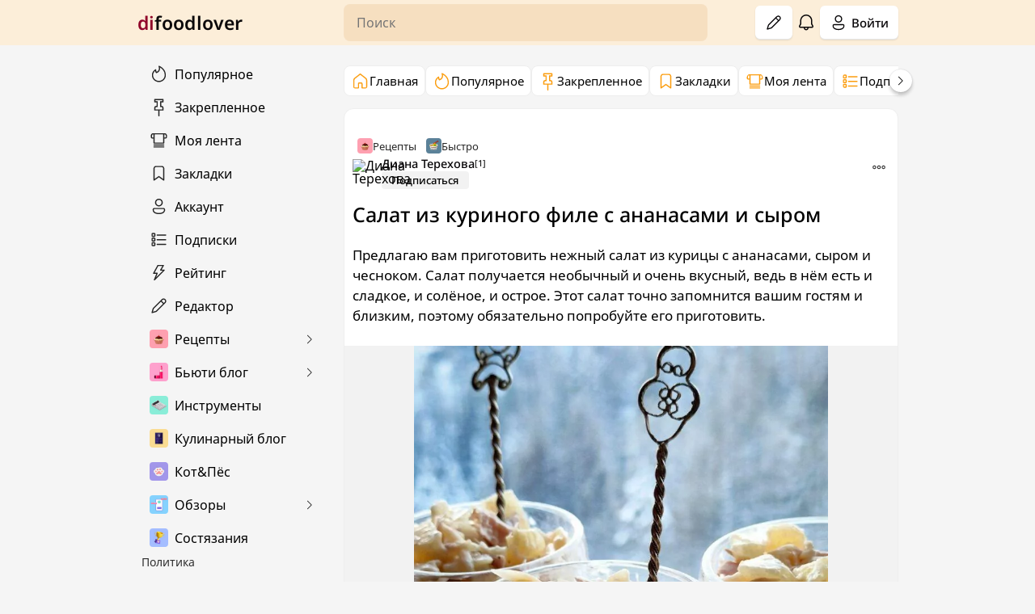

--- FILE ---
content_type: text/html; charset=UTF-8
request_url: https://difoodlover.com/salat-iz-kurinogo-file-s-ananasami-i-syrom
body_size: 62570
content:
<!DOCTYPE html>
<html lang="ru-RU" prefix="og: https://ogp.me/ns#">

<head>
	<meta charset="UTF-8" />
	<meta name="viewport" content="width=device-width, initial-scale=1.0, viewport-fit=cover, user-scalable=no">
	<link rel="profile" href="https://gmpg.org/xfn/11" />
	<meta name="theme-color" content="#ffffff" />
	
	<link rel="icon" type="image/x-icon" href="/favicon.ico">
	<link rel="icon" type="image/png" sizes="20x20" href="/favicon_20-20.png">
	<link rel="icon" type="image/png" sizes="32x32" href="/favicon_32-32.png">
	<link rel="icon" type="image/png" sizes="48x48" href="/favicon_48-48.png">
	<link rel="apple-touch-icon" sizes="57x57" href="/favicon_57-57.png">
	<link rel="apple-touch-icon" sizes="60x60" href="/favicon_60-60.png">
	<link rel="icon" type="image/png" sizes="64x64" href="/favicon_64-64.png">
	<link rel="apple-touch-icon" sizes="72x72" href="/favicon_72-72.png">
	<link rel="apple-touch-icon" sizes="76x76" href="/favicon_76-76.png">
	<link rel="apple-touch-icon" sizes="114x114" href="/favicon_114-114.png">
	<link rel="apple-touch-icon" sizes="120x120" href="/favicon_120-120.png">
	<link rel="icon" type="image/png" sizes="120x120" href="/favicon_120-120.png">
	<link rel="icon" type="image/png" sizes="128x128" href="/favicon_128-128.png">
	<link rel="apple-touch-icon" sizes="144x144" href="/favicon_144-144.png">
	<link rel="apple-touch-icon" sizes="152x152" href="/favicon_152-152.png">
	<link rel="apple-touch-icon" sizes="167x167" href="/favicon_167-167.png">
	<link rel="apple-touch-icon" sizes="180x180" href="/favicon_180-180.png">
	<link rel="icon" type="image/png" sizes="192x192" href="/favicon_192-192.png">
	<link rel="icon" type="image/png" sizes="256x256" href="/favicon_256-256.png">
	<link rel="icon" type="image/png" sizes="512x512" href="/favicon_512-512.png">
	<link rel="apple-touch-icon" sizes="1024x1024" href="/favicon_1024-1024.png">
	<link rel="manifest" href="/manifest.webmanifest" crossorigin="use-credentials">
	<link rel="preload" href="https://difoodlover.com/wp-content/plugins/rate-my-post/public/css/fonts/ratemypost.ttf" type="font/ttf" as="font" crossorigin="anonymous">
<!-- Поисковая оптимизация от Rank Math Pro - https://rankmath.com/ -->
<title>Салат из куриного филе с ананасами и сыром &ndash; рецепт на difoodlover.com</title>
<link data-rocket-prefetch href="https://mc.yandex.ru" rel="dns-prefetch">
<link data-rocket-prefetch href="https://yandex.ru" rel="dns-prefetch">
<link data-rocket-prefetch href="https://yastatic.net" rel="dns-prefetch">
<style id="wpr-usedcss">img:is([sizes=auto i],[sizes^="auto," i]){contain-intrinsic-size:3000px 1500px}.expert-review-popup-holder{position:fixed;top:0;left:0;right:0;bottom:0;width:100%;height:100%;display:block;background:rgba(0,0,0,.5);z-index:9998}.expert-review-popup{width:99%;max-width:400px;margin:30px auto 0;position:fixed;left:50%;top:50%;font-size:14px;-webkit-transform:translate3d(-50%,-50%,0);transform:translate3d(-50%,-50%,0);z-index:9999}.expert-review-popup__close{position:absolute;top:10px;right:10px;font-size:28px;line-height:1;cursor:pointer}.expert-review-popup__content{background:#fff;padding:15px}@media (min-width:768px){.expert-review-popup{width:500px}.expert-review-popup__content{padding:30px}}.expert-review-popup__content label{display:block;width:100%;margin:0 0 10px}.expert-review-popup__content input[type=email],.expert-review-popup__content input[type=text],.expert-review-popup__content textarea{display:block;width:100%;border:1px solid #ced4da;padding:.375em .75em;line-height:1.5;color:#111}.expert-review-popup__content input[type=email]:focus,.expert-review-popup__content input[type=text]:focus,.expert-review-popup__content textarea:focus{color:#111;background-color:#fff;border-color:#4d3bfe;outline:0}.expert-review-popup__content textarea{height:100px;resize:vertical}.expert-review-popup__content button{padding:.6rem 1.5rem;-webkit-box-shadow:0 15px 30px -18px rgba(0,0,0,.9);box-shadow:0 15px 30px -18px rgba(0,0,0,.9);border-radius:4px;display:inline-block;font-weight:400;text-align:center;white-space:nowrap;vertical-align:middle;-webkit-user-select:none;-moz-user-select:none;-ms-user-select:none;user-select:none;border:1px solid transparent;line-height:1.5;background:#4d3bfe;color:#fff;-webkit-transition:.3s;-o-transition:.3s;transition:all .3s;cursor:pointer}.expert-review-popup__cancel{margin-left:20px;opacity:.7;cursor:pointer}.expert-review-popup__cancel:hover{opacity:1}.expert-review-popup .validation-failed{font-size:.9em;color:red}.expert-review-popup .success-message{color:green;font-size:1.2em;font-weight:700}.expert-review-popup .fail-message{color:red;font-size:1.2em;font-weight:700}.expert-review-popup__loader{position:absolute;top:0;right:0;bottom:0;left:0;width:100%;height:100%;background:rgba(255,255,255,.5)}.expert-review-popup__loader span{position:absolute;top:calc(50% - 15px);left:calc(50% - 15px);display:inline-block;border:4px solid rgba(0,0,0,.25);border-left-color:#00f;border-radius:50%;width:30px;height:30px;-webkit-animation:1.2s linear infinite donut-spin;animation:1.2s linear infinite donut-spin;-webkit-transform:translateZ(0);transform:translateZ(0)}@-webkit-keyframes donut-spin{0%{-webkit-transform:rotate(0);transform:rotate(0)}100%{-webkit-transform:rotate(360deg);transform:rotate(360deg)}}@keyframes donut-spin{0%{-webkit-transform:rotate(0);transform:rotate(0)}100%{-webkit-transform:rotate(360deg);transform:rotate(360deg)}}.expert-review-poll__loader{position:absolute;top:0;right:0;bottom:0;left:0;width:100%;height:100%;background:rgba(255,255,255,.5)}.expert-review-poll__loader span{position:absolute;top:calc(50% - 15px);left:calc(50% - 15px);display:inline-block;border:4px solid rgba(0,0,0,.25);border-left-color:#00f;border-radius:50%;width:30px;height:30px;-webkit-animation:1.2s linear infinite donut-spin;animation:1.2s linear infinite donut-spin;-webkit-transform:translateZ(0);transform:translateZ(0)}.panel_lk_recall{color:#333;display:block;line-height:1.5;margin:0 auto;max-width:320px;width:100%}.panel_lk_recall.floatform{display:none;left:50%;margin-left:-160px;position:absolute;z-index:9999}div.panel_lk_recall a{border:0;box-shadow:none;text-decoration:none}.panel_lk_recall .form-tab-rcl{background:#fff;border-radius:2px;display:none;font:16px/26px Verdana,Tahoma,sans-serif;margin:3px auto;overflow:hidden;width:calc(100% - 2px)}.panel_lk_recall.floatform .form-tab-rcl{box-shadow:0 0 20px 4px rgba(0,0,0,.5)}.panel_lk_recall .form-tab-rcl a.link-tab-rcl:hover{color:#555}.panel_lk_recall .form-tab-rcl input[type=submit]{font-size:16px;margin:0;max-width:none;outline:0;padding:10px;text-transform:uppercase;width:100%}.panel_lk_recall input[type=email]:focus+.rcli,.panel_lk_recall input[type=text]:focus+.rcli{opacity:1}.wp-block-image>a,.wp-block-image>figure>a{display:inline-block}.wp-block-image img{box-sizing:border-box;height:auto;max-width:100%;vertical-align:bottom}@media not (prefers-reduced-motion){.wp-block-image img.hide{visibility:hidden}.wp-block-image img.show{animation:.4s show-content-image}}.wp-block-image :where(figcaption){margin-bottom:1em;margin-top:.5em}:root :where(.wp-block-image.is-style-rounded img,.wp-block-image .is-style-rounded img){border-radius:9999px}.wp-block-image figure{margin:0}@keyframes show-content-image{0%{visibility:hidden}99%{visibility:hidden}to{visibility:visible}}ol,ul{box-sizing:border-box}:root :where(.wp-block-list.has-background){padding:1.25em 2.375em}:root :where(p.has-background){padding:1.25em 2.375em}:where(p.has-text-color:not(.has-link-color)) a{color:inherit}:root{--wp--preset--aspect-ratio--square:1;--wp--preset--aspect-ratio--4-3:4/3;--wp--preset--aspect-ratio--3-4:3/4;--wp--preset--aspect-ratio--3-2:3/2;--wp--preset--aspect-ratio--2-3:2/3;--wp--preset--aspect-ratio--16-9:16/9;--wp--preset--aspect-ratio--9-16:9/16;--wp--preset--color--black:#000000;--wp--preset--color--cyan-bluish-gray:#abb8c3;--wp--preset--color--white:#ffffff;--wp--preset--color--pale-pink:#f78da7;--wp--preset--color--vivid-red:#cf2e2e;--wp--preset--color--luminous-vivid-orange:#ff6900;--wp--preset--color--luminous-vivid-amber:#fcb900;--wp--preset--color--light-green-cyan:#7bdcb5;--wp--preset--color--vivid-green-cyan:#00d084;--wp--preset--color--pale-cyan-blue:#8ed1fc;--wp--preset--color--vivid-cyan-blue:#0693e3;--wp--preset--color--vivid-purple:#9b51e0;--wp--preset--gradient--vivid-cyan-blue-to-vivid-purple:linear-gradient(135deg,rgb(6, 147, 227) 0%,rgb(155, 81, 224) 100%);--wp--preset--gradient--light-green-cyan-to-vivid-green-cyan:linear-gradient(135deg,rgb(122, 220, 180) 0%,rgb(0, 208, 130) 100%);--wp--preset--gradient--luminous-vivid-amber-to-luminous-vivid-orange:linear-gradient(135deg,rgb(252, 185, 0) 0%,rgb(255, 105, 0) 100%);--wp--preset--gradient--luminous-vivid-orange-to-vivid-red:linear-gradient(135deg,rgb(255, 105, 0) 0%,rgb(207, 46, 46) 100%);--wp--preset--gradient--very-light-gray-to-cyan-bluish-gray:linear-gradient(135deg,rgb(238, 238, 238) 0%,rgb(169, 184, 195) 100%);--wp--preset--gradient--cool-to-warm-spectrum:linear-gradient(135deg,rgb(74, 234, 220) 0%,rgb(151, 120, 209) 20%,rgb(207, 42, 186) 40%,rgb(238, 44, 130) 60%,rgb(251, 105, 98) 80%,rgb(254, 248, 76) 100%);--wp--preset--gradient--blush-light-purple:linear-gradient(135deg,rgb(255, 206, 236) 0%,rgb(152, 150, 240) 100%);--wp--preset--gradient--blush-bordeaux:linear-gradient(135deg,rgb(254, 205, 165) 0%,rgb(254, 45, 45) 50%,rgb(107, 0, 62) 100%);--wp--preset--gradient--luminous-dusk:linear-gradient(135deg,rgb(255, 203, 112) 0%,rgb(199, 81, 192) 50%,rgb(65, 88, 208) 100%);--wp--preset--gradient--pale-ocean:linear-gradient(135deg,rgb(255, 245, 203) 0%,rgb(182, 227, 212) 50%,rgb(51, 167, 181) 100%);--wp--preset--gradient--electric-grass:linear-gradient(135deg,rgb(202, 248, 128) 0%,rgb(113, 206, 126) 100%);--wp--preset--gradient--midnight:linear-gradient(135deg,rgb(2, 3, 129) 0%,rgb(40, 116, 252) 100%);--wp--preset--font-size--small:13px;--wp--preset--font-size--medium:20px;--wp--preset--font-size--large:36px;--wp--preset--font-size--x-large:42px;--wp--preset--spacing--20:0.44rem;--wp--preset--spacing--30:0.67rem;--wp--preset--spacing--40:1rem;--wp--preset--spacing--50:1.5rem;--wp--preset--spacing--60:2.25rem;--wp--preset--spacing--70:3.38rem;--wp--preset--spacing--80:5.06rem;--wp--preset--shadow--natural:6px 6px 9px rgba(0, 0, 0, .2);--wp--preset--shadow--deep:12px 12px 50px rgba(0, 0, 0, .4);--wp--preset--shadow--sharp:6px 6px 0px rgba(0, 0, 0, .2);--wp--preset--shadow--outlined:6px 6px 0px -3px rgb(255, 255, 255),6px 6px rgb(0, 0, 0);--wp--preset--shadow--crisp:6px 6px 0px rgb(0, 0, 0)}:where(.is-layout-flex){gap:.5em}:where(.is-layout-grid){gap:.5em}:where(.wp-block-columns.is-layout-flex){gap:2em}:where(.wp-block-columns.is-layout-grid){gap:2em}:where(.wp-block-post-template.is-layout-flex){gap:1.25em}:where(.wp-block-post-template.is-layout-grid){gap:1.25em}@font-face{font-family:"YS Text Variable";src:url("https://yastatic.net/s3/home/fonts/ys/3/text-variable-full.woff2") format("woff2");font-weight:400 700;font-display:swap}@font-face{font-family:'Noto Sans';src:url('https://difoodlover.com/wp-content/themes/difoodblog/src/fonts/NotoSans.woff2');font-style:normal;font-weight:400;font-display:swap}@font-face{font-family:'Noto Sans';src:url('https://difoodlover.com/wp-content/themes/difoodblog/src/fonts/NotoSans-Italic.woff2');font-style:italic;font-weight:400;font-display:swap}@font-face{font-family:'Noto Sans';src:url('https://difoodlover.com/wp-content/themes/difoodblog/src/fonts/NotoSans-Medium.woff2');font-style:normal;font-weight:500;font-display:swap}@font-face{font-family:'Noto Sans';src:url('https://difoodlover.com/wp-content/themes/difoodblog/src/fonts/NotoSans-MediumItalic.woff2');font-style:italic;font-weight:500;font-display:swap}@font-face{font-family:'Noto Sans';src:url('https://difoodlover.com/wp-content/themes/difoodblog/src/fonts/NotoSans-SemiBold.woff2');font-style:normal;font-weight:600;font-display:swap}@font-face{font-family:'Noto Sans';src:url('https://difoodlover.com/wp-content/themes/difoodblog/src/fonts/NotoSans-SemiBoldItalic.woff2');font-style:italic;font-weight:600;font-display:swap}html{height:100%;scroll-padding:62px;font-size:16px}body{min-height:100%;line-height:1;background-color:#f5f5f5;overflow:auto!important;padding:0!important}*{margin:0;padding:0;box-sizing:border-box;font-family:'Noto Sans',sans-serif;-webkit-tap-highlight-color:transparent;-webkit-tap-highlight-color:transparent}:focus{outline:0}a{text-decoration:none;color:inherit}ul{list-style:none}button{background-color:inherit;border:none}del,s{text-decoration:line-through;color:#8d8d8d}u{text-decoration:none;border-bottom:1px solid #070507;line-height:1.5;color:#070507}strong{font-weight:500}blockquote{position:relative;padding-left:17px;margin-bottom:5px}blockquote::before{content:'';flex-shrink:0;width:4px;position:absolute;top:0;bottom:0;left:0;background-color:#d3d3d3;border-radius:4px}mark{padding:0 1px;border-radius:6px}::-moz-selection{background-color:#fceed9!important}::selection{background-color:#fceed9!important}.padding{padding-left:10px;padding-right:10px}::-webkit-scrollbar{width:4px;height:3px}::-webkit-scrollbar-track{border-radius:6px;background:rgba(0,0,0,.015)}::-webkit-scrollbar-thumb{border-radius:8px;background:rgba(0,0,0,.135)}::-webkit-scrollbar-thumb:hover{background:rgba(0,0,0,.2)}::-webkit-scrollbar-thumb:active{background:rgba(0,0,0,.25)}.ripple{position:absolute;border-radius:50%;transform:scale(0);background-color:rgba(0,0,0,.185);animation:.6s linear ripple;z-index:1}@keyframes ripple{to{transform:scale(4);opacity:0}}#lk-content input,#lk-content textarea,.input,.tools-content .textarea{width:100%;padding:0 15px;height:46px;border:none;border-radius:8px;background-color:rgba(0,0,0,.05);border:1px solid rgba(0,0,0,.03);font-size:16px;transition:background-color .3s,border-color .3s,box-shadow .2s}#lk-content input:hover,#lk-content textarea:hover,.input:hover,.tools-content .textarea:hover{background-color:#fff;border-color:#fb9d0f;box-shadow:0 0 0 1px rgba(251,157,15,.5)}#lk-content input:focus,#lk-content textarea:focus,.input:focus,.tools-content .textarea:focus{background-color:#fff;border-color:#fb9d0f;box-shadow:0 0 0 1px rgba(251,157,15,.3)}#lk-content textarea,.tools-content .textarea{line-height:24px;resize:none;padding:10px 15px 20px;min-height:130px}.tools-content .textarea{overflow:hidden}.btn-fff{position:relative;overflow:hidden;display:flex;align-items:center;justify-content:center;background-color:#fff;color:#070507;font-weight:500;font-size:15px;height:42px;border-radius:6px;cursor:pointer;padding:0 12px;box-shadow:inset 0 -1px 0 0 rgba(0,0,0,.1),0 1px 2px 0 rgba(0,0,0,.09);transition:.1s linear}.btn-fff:hover{box-shadow:inset 0 -1px 0 0 rgba(0,0,0,.23),0 1px 2px 0 rgba(0,0,0,.13)}.btn-fff:active{box-shadow:inset 0 -1px 0 0 rgba(0,0,0,.045),0 0 2px 0 rgba(0,0,0,.035);transform:translateY(1.65px)}.btn-fff svg{width:22px;height:22px}.btn-fff .btn-text{margin-left:5px}.ul{background-color:#fff;width:100%;position:absolute;z-index:33;padding:6px;flex-direction:column;border-radius:6px;overflow:hidden;display:none;box-shadow:0 3px 7px rgba(0,0,0,.07),0 0 1px rgba(0,0,0,.21)}.ul.active{display:flex}.ul-item{border-radius:6px;margin-bottom:4px;transition:.2s ease;cursor:pointer;width:100%;font-weight:500;font-size:15px;user-select:none}.ul-item:last-child{margin-bottom:0}.ul-item:hover{background-color:rgba(0,0,0,.05)}.ul-item a,.ul-item>div{padding:6px;min-height:33px}.ul-item a,.ul-item>div{display:flex;align-items:center;flex-wrap:nowrap}.ul-item a img,.ul-item div img{width:30px;height:30px;min-width:30px;min-height:30px;object-fit:cover;margin-right:9px;border-radius:4px}.ul-item a svg,.ul-item span svg,.ul-item>div span svg{width:21px;height:21px;color:#070507;fill:#070507}.ul-item span,.ul-item>div span{width:23px;height:23px;margin-right:8px;display:flex;align-items:center;justify-content:center}.title-dots{padding:6px 10px;display:flex;align-items:center;justify-content:space-between;font-size:17px;font-weight:500}.search-item a div{display:flex;align-items:center;gap:3px}.notifications-mini{position:fixed;top:10px;right:10px;z-index:45;display:grid;gap:8px;grid-template-columns:repeat(auto-fit,minmax(0,460px))}.notifications-mini .column,.notifications-mini .toast{display:flex;align-items:center}.notifications-mini .toast{position:relative;overflow:hidden;border-radius:4px;padding:16px 18px;background:#fff;justify-content:space-between;box-shadow:0 4px 7px rgba(0,0,0,.08),0 0 1px rgba(0,0,0,.2);animation:.2s forwards showtoast}@keyframes showtoast{0%{transform:translateX(100%)}80%{transform:translateX(0)}100%{transform:translateX(0)}}.notifications-mini .toast.hide{animation:.2s forwards hidetoast}@keyframes hidetoast{0%{transform:translateX(0)}40%{transform:translateX(0)}100%{transform:translateX(calc(100% + 20px))}}.toast::before{position:absolute;content:'';height:3px;width:100%;bottom:0;left:0;animation:5s linear forwards progress}@keyframes progress{100%{width:0%}}.toast.success::before{background:#0abf30}.toast.error::before{background:#e24d4c}.toast.warning::before{background:#e9bd0c}.toast.info::before{background:#3498db}.toast .column svg{min-width:28px;min-height:28px;width:28px;height:28px}.toast.success .column svg{fill:#0abf30;color:#0abf30}.toast.error .column svg{fill:#e24d4c;color:#e24d4c}.toast.warning .column svg{fill:#e9bd0c;color:#e9bd0c}.toast.info .column svg{fill:#3498db;color:#3498db}.toast .column span{font-size:16px;margin-left:13px;line-height:19.35px}.btn-close-notice{margin-left:13px}#notifications-list-mobile{display:none}#new-posts-notification{position:fixed;bottom:20px;right:20px;display:none}.new-post-indicator{background-color:red;color:#fff;width:20px;height:20px;border-radius:50%;text-align:center;line-height:20px}.header{width:100%;height:56px;background-color:#fceed9;display:flex;position:sticky;top:0;left:0;z-index:35}.header-container{display:grid;width:100%;max-width:1290px;margin:0 auto;justify-content:space-between;grid-template-columns:240px minmax(0,686px) 300px;gap:15px;align-items:center;position:relative}.header-container.padding{padding:0}.header-content{display:flex;align-items:center;height:100%;grid-row:1}.header-content:nth-child(3){display:flex;align-items:center;justify-content:space-between;gap:10px}.header-content-logo-flex{display:flex;align-items:center;justify-content:center;gap:5px}.header-logo a{display:flex;align-items:center;letter-spacing:.165px;color:#070507;opacity:.985;font-weight:600;font-size:23px;transition:.2s ease}.header-logo a:hover{opacity:.8}.header-logo span:first-child{color:#8f0027}.search{width:100%;max-width:686px;margin:0 auto}.search form{width:100%;position:relative}.search-input{height:46px;width:100%;padding:0 15px;border-radius:8px;background-color:#f6dfc0;font-size:16px;border:1px solid rgba(255,255,255,.03);transition:.2s ease}.search-input:focus,.search-input:hover{background-color:#fff;border:1px solid #f6dfc0;box-shadow:0 0 0 1.65px #f6dfc0}.search-icon{display:none}.search-ul{top:55px;left:0;right:0;display:none}.search-ul.active{display:block}form.active .search-ul{display:flex}.search-item-none div{justify-content:center}.notification{position:relative}.notification .notification-btn{cursor:pointer;position:relative;border-radius:50%;padding:5px;transition:.2s ease}.notification .notification-btn svg{width:24px;height:24px;color:#070507;display:block}.notification-btn span{display:inline-block;background-color:#e62e3b;color:#fff;border-radius:50px;font-size:11px;min-width:10px;padding:2.5px 5px;position:absolute;left:55%;top:0;opacity:1;cursor:pointer}.notification.active .notification-btn,.notification.full .notification-btn,.notification.setting .notification-btn{background-color:rgba(0,0,0,.05)}.notification-btn:hover svg{opacity:.75}.notification.active .notification-btn svg,.notification.full .notification-btn svg,.notification.setting .notification-btn svg{transform:rotate(28deg)}#setting-container,.count-notification[data-count='0'],.ssi-modalOuter .ssi-modalTitle{display:none}#notifications-list-mb{left:-1000px}.ul-notification{width:100%;min-width:380px;top:50px;right:0}#setting-container{z-index:33;background-color:#fff;flex-direction:column;width:100%}.setting-container-btn{display:flex;justify-content:right;align-items:center}#setting-container.setting,.notification.full .ul-notification,.notification.setting .ul-notification,.ssi-modalOuter{position:fixed;display:flex;box-shadow:none;height:auto;border-radius:0;height:calc(100% - 56px);max-width:600px;top:56px;right:0;padding:15px 10px 20px;overflow:auto;min-width:auto;border:1px solid #eee}.ssi-modalOuter{top:50%;left:50%;justify-content:center;align-items:center;right:auto;transform:translate(-50%,-50%);width:500px;max-width:100%;height:100%;max-height:500px;background-color:#fefefe;border-radius:12px}.ssi-modalOuter{z-index:36;background-color:#fff;padding:20px 15px}.ssi-modalOuter .ssi-buttons .ssi-rightButtons{display:flex;align-items:center;justify-content:right;flex-wrap:wrap;gap:5px;padding-top:13px}.ssi-modalOuter .ssi-buttons .ssi-rightButtons button{cursor:pointer;font-weight:500;padding:5px 10px;background-color:#006aff;border-radius:6px;cursor:pointer;color:#fff;transition:.2s ease}.ssi-modalOuter .ssi-buttons .ssi-rightButtons button.btn-cancel{background-color:#e90d1b}.ssi-modalOuter img{border:1px solid #eee;object-fit:cover}.jcrop-holder{overflow:hidden}.jcrop-holder,.ssi-modalOuter img{object-fit:cover;background-size:cover;max-width:360px!important;max-height:360px!important;border-radius:6px;background-color:#fff!important}.notification.full .ul-notification .notification-item{display:block!important}.notification.full .ul-notification .title-dots,.notification.setting .notification-settings-header-container{margin-bottom:15px;padding-top:0;padding-bottom:0;font-size:18px}.notification.full .ul-notification .notification-all{display:none}.notification.active .ul-notification{display:flex;box-shadow:0 4px 8px rgba(0,0,0,.06),0 0 1px rgba(0,0,0,.25);min-height:195px}.notification.active .ul-notification:not(:has(.notification-item)){justify-content:space-between}.notification .ul-notification:has(.notification-item[data-status='1']) .mark-all-read,.notification .ul-notification:not(:has(.notification-item)) .mark-all-read,.notification .ul-notification:not(:has(.notification-item)) .notification-item-dots-remove-notifi{display:none}.notification .ul-notification:has(.notification-item) .notification-item-dots-remove-notifi,.notification .ul-notification:has(.notification-item[data-status='0']) .mark-all-read{display:block!important}.notification .ul-notification:not(:has(.notification-item)) #notification-list-dots>li:nth-child(2){margin-bottom:0}.notification-item{padding:0;line-height:19px;margin-bottom:5px;order:2;font-weight:400;display:none}.ul-notification>.notification-item:nth-child(-n+5){display:block}.notification-item a{align-items:start;font-size:15px;padding:6px;width:100%;height:100%;min-height:38px}.notification-item a img{min-width:38px;min-height:38px}.notification-item a img[src='']{opacity:0}.notification-item a svg{min-width:38px;min-height:30px;margin:3.5px 0;margin-right:9px}.notification-item div b{font-weight:500}.notification-item a>div:after{content:attr(data-time);margin-left:5px;color:#515151;font-size:13px}.notification-item a>div svg{min-width:17px;margin:0;min-height:17px;width:17px;height:17px;display:inline-block;margin-left:3px;padding-top:1px;color:#ff5e00;fill:#ff5e00}.notification-item[data-status='0']{background-color:rgba(252,238,217,.44)}.notification-item[data-status='0']:hover{background-color:rgba(252,238,217,.85)}.notification-all{display:flex;justify-content:center;align-items:center;height:38px;margin-top:5px;border-top:1px solid #e6e6e6;order:3}.notification-all .notifications-btn-all{padding-top:6px;font-size:15.75px;color:#006aff;transition:.2s ease;cursor:pointer}.notification-all .notifications-btn-all:hover{color:#0060e5}.title-dots{position:relative;order:1}.title-dots .ul{display:none;top:33px;right:0;width:100%;max-width:300px}.notification.dots .title-dots .ul{display:flex}#notification-overlay,.ssi-backdrop{display:none;position:fixed;z-index:32;left:0;top:0;width:100%;height:100%;overflow:auto;background:rgba(0,0,0,.485);backdrop-filter:blur(4.5px)}#notification-overlay.active,#notification-overlay.setting,.ssi-backdrop{display:block}.ssi-backdrop{z-index:35}#notification-settings-container{display:none;order:2}.notification.setting #notification-settings-container{display:block}#notification-settings-container .notifi-settings-block>div{display:flex;flex-direction:column;gap:10px}.notifi-settings-block .rcl-checkbox-box{gap:10px;display:flex;align-items:start;font-size:16px;line-height:21px;padding:6px 10px}.notification.setting .notification-all,.notification.setting .title-dots,.notification.setting .ul-notification .notification-item{display:none!important}.notification-settings-header-container{display:none;flex-direction:column;gap:15px}.notification-settings-title,.setting-container-content-title{font-size:19px;font-weight:500;padding:0 10px}.setting-container-content-title{margin-bottom:25px}.setting-container-content-subtitle{font-size:17px;font-weight:500}.setting-container-content-subtitle-rating{display:flex;align-items:center;gap:5px}.setting-container-content-item{display:flex;flex-direction:column;gap:20px;padding:0 10px;margin-bottom:20px}#your-profile>div:last-child,.setting-container-content-item .notification-settings-btn{font-size:16px;line-height:21px;cursor:pointer;transition:.2s ease}#your-profile>div:last-child{margin:15px 0 0;width:fit-content;text-align:left!important}.container-rating .tubr-user.plus .tubr-user-rating,.rating-plus{color:#009420}.container-rating .tubr-user.minus .tubr-user-rating,.rating-minus{color:#c00000}#your-profile>div:last-child:hover,.setting-container-content-item .notification-settings-btn:hover{opacity:.8}.setting-container-content-btn a{display:block;width:fit-content}.setting-container-content-btn a>span,.setting-container-content-btn button div,.setting-container-content-btn button>span{background:#e90d1b;display:flex;align-items:center;justify-content:center;font-weight:500;font-size:15px;height:36px;border-radius:6px;cursor:pointer;padding:0 10px;color:#fff;gap:6px;transition:.2s ease}.setting-container-content-btn a>span:hover,.setting-container-content-btn button div:hover,.setting-container-content-btn button>span:hover,.ssi-modalOuter .ssi-buttons .ssi-rightButtons button.btn-cancel:hover{background:#b3010d}.setting-container-content-btn button:disabled div,.setting-container-content-btn button:disabled>span{background:#92000a;cursor:not-allowed}.notification.full .notification-settings-header-container #notification-settings-header-btn-back,.notification.full .notification-settings-title,.setting-container-content-btn button:disabled div span,.setting-container-content-btn button:disabled>span span{display:none}.setting-container-content-btn button:disabled div::after{content:'Закладок нет'}.setting-container-content-btn a svg,.setting-container-content-btn button svg{width:22px;height:22px;color:#fff;fill:#fff}.setting-container-content-logout{margin-bottom:0}.setting-container-content-logout a{display:flex;align-items:center;gap:5px;width:fit-content}.setting-container-content-logout svg{width:24px;height:24px}.notification.full .notification-settings-header-container,.notification.setting .notification-settings-header-container{display:flex}.notification.full .notification-settings-header-btn{justify-content:right;margin-bottom:9px}.notification.setting .notification-settings-header-btn{justify-content:space-between;margin-bottom:0}.notification.setting .notification-settings-header-container #notification-settings-header-btn-back,.notification.setting .notification-settings-title{display:flex}.notification-settings-header-btn{display:flex;align-items:center;justify-content:space-between}.notifi-settings-block .rcl-checkbox-box input{margin-top:2px}.ul-item-user-mini a div{font-size:17px;line-height:1.35}.ul-item-user-mini a img{width:33px;height:33px}.modal-auth{display:none;position:fixed;z-index:45;left:0;top:0;width:100%;height:100%;overflow:auto;background:rgba(0,0,0,.485);backdrop-filter:blur(4.5px)}.show-modal-auth{display:flex;justify-content:center;align-items:center}.modal-content-auth{background-color:#fefefe;width:100%;height:100%;max-width:500px;max-height:505px;border-radius:12px;padding:20px 25px}#setting-container-btn-close,.back-btn-auth,.btn-close-auth,.btn-close-container-header,.btn-close-notice,.comment-form-attachment__label,.notification-settings-header-btn button,.single-post-header-settings-btn,.ul-item-btn-dots{cursor:pointer;width:26px;height:26px;min-width:26px;min-height:26px;max-width:26px;max-height:26px;padding:3px;border-radius:50%;display:flex;align-items:center;justify-content:center;transition:.15s ease}#setting-container-btn-close:hover,.back-btn-auth:hover,.btn-close-auth:hover,.btn-close-container-header:hover,.btn-close-notice:hover,.comment-form-attachment__label:hover,.notification-settings-header-btn button:hover,.single-post-header-settings-btn:hover,.ul-item-btn-dots:hover{background-color:rgba(0,0,0,.05)}#setting-container-btn-close svg,.back-btn-auth svg,.btn-close-auth svg,.btn-close-container-header svg,.btn-close-notice svg,.comment-form-attachment__label svg,.notification-settings-header-btn button svg,.single-post-header-settings-btn svg,.ul-item-btn-dots svg{color:#888;fill:#888;transition:.15s ease;min-width:13px;min-height:13px;width:13px;height:13px}.single-post-header-settings-btn svg,.ul-item-btn-dots svg{width:18px;height:18px;min-width:18px;min-height:18px}.single-post-header-settings-btn svg{color:#353535;fill:#353535}.back-btn-auth svg{min-width:14px;min-height:14px;width:14px;height:14px}.btn-close-notice svg{min-width:16px;min-height:16px;width:16px;height:16px}.ul-item-btn-dots svg{color:#353535}.back-btn-auth:focus svg,.back-btn-auth:hover svg,.btn-close-auth:focus svg,.btn-close-auth:hover svg,.btn-close-notice:focus svg,.btn-close-notice:hover svg{cursor:pointer}.modal-content-btn{display:flex;align-items:center;justify-content:space-between;margin-bottom:25px}.logo-auth{display:flex;align-items:center;justify-content:center;margin-bottom:25px}.logo-auth img{width:56px;height:56px;object-fit:cover;border-radius:6px;transition:.2s ease-in}.logo-auth img:hover{transform:scale(1.0385)}.title-auth{text-align:center;font-weight:500;font-size:21px;line-height:28px;color:#070507;margin-bottom:25px}.auth-list{max-height:250px;height:100%;overflow:auto;max-width:365px;margin:0 auto}.auth-list ul{display:flex;flex-direction:column;align-items:center;gap:12px}.auth-list ul li,.complaint-reason{display:flex;align-items:center;justify-content:center;border-radius:8px;font-size:16px;font-weight:500;line-height:21px;height:46px;background-color:rgba(0,0,0,.05);color:#070507;text-align:center;width:100%;cursor:pointer;position:relative;transition:.2s ease}.complaint-reason{padding:10px 8px}.complaint-reason.active{background-color:rgba(0,0,0,.135)}.auth-list ul li:hover,.complaint-reason:hover{background-color:rgba(0,0,0,.105)}.auth-list ul li a,.auth-list ul li span{width:100%;height:100%;display:flex;align-items:center;justify-content:center}.auth-list ul li svg{width:21px;height:21px;position:absolute;left:26px;top:50%;transform:translateY(-50%);color:#070507;fill:#070507}.auth-list ul li:first-child svg path{color:#f33d1c;fill:#f33d1c}.auth-list ul li:nth-child(2) svg path{fill:#07f;color:#07f}.auth-list ul li:nth-child(3) svg{color:#f70;fill:#f70}.footer-auth{text-align:center;font-size:15px}.footer-auth button{cursor:pointer;color:#0173f7;font-size:15px;margin-left:6.5px;transition:.15s linear}.footer-auth button:hover{color:#0061cf}.modal-auth .auth-list,.modal-auth .footer-auth{opacity:1;visibility:visible;transition:opacity .2s ease-out}.modal-auth.active .auth-list,.modal-auth.active .footer-auth,.modal-auth.register .auth-list,.modal-auth.remember-password .auth-list,.modal-auth.remember-password .footer-auth{opacity:0;visibility:hidden;max-height:0;overflow:hidden;margin:0}.footer-remember-auth,.modal-auth .mail-auth,.register-auth,.remember-password-auth{max-height:0!important;opacity:0!important;visibility:hidden!important;transform:translateY(20px)!important;transition:transform .2s ease-out!important}.title-auth-new-password,.title-auth-reg,.title-auth-remember{display:none}.modal-auth.register .title-auth,.modal-auth.remember-password .title-auth{display:none}.modal-auth.new-password .title-auth-new-password,.modal-auth.register .title-auth-reg,.modal-auth.remember-password .title-auth-remember{display:block!important}.modal-auth.new-password .title-auth-remember{display:none!important}.back-btn-auth{opacity:0;visibility:hidden;max-height:0}.back-btn-register,.back-btn-remember{display:none}.modal-auth.active .back-btn-auth,.modal-auth.register .back-btn-register,.modal-auth.remember-password .back-btn-remember{max-height:100%;opacity:1;visibility:visible}.modal-auth.register .back-btn-auth,.modal-auth.remember-password .back-btn-auth{display:none}.modal-auth.register .back-btn-register,.modal-auth.remember-password .back-btn-remember{display:flex!important}.modal-auth.active .mail-auth,.modal-auth.register .register-auth,.modal-auth.remember-password .remember-password-auth{opacity:1!important;visibility:visible!important;transform:translateY(0)!important;max-height:250px!important;height:100%!important;overflow:auto!important;max-width:355px!important;margin:0 auto 30px!important}.modal-auth.active .footer-remember-auth{opacity:1!important;visibility:visible!important;transform:translateY(0)!important;max-height:100%!important}.modal-auth.register .footer-register-btn{opacity:1!important;visibility:visible!important;transform:translateY(0)!important;max-height:100%!important}.modal-auth.register .footer-register-btn{max-height:0!important;opacity:0!important;visibility:hidden!important;transform:translateY(20px)!important;transition:opacity .2s ease-out,transform .2s ease-out!important}#remember-form-rcl>div form,.modal-auth.active .mail-auth-content form,.register-auth form{display:flex;flex-direction:column;align-items:center;gap:12px}.input-password-auth{position:relative;width:100%;height:100%}.input-password-auth input{padding-right:40px}.input-password-auth span{width:19px;height:19px;cursor:pointer;position:absolute;right:14px;top:50%;transform:translateY(-50%)}.input-password-auth span svg{width:19px;height:19px;color:#070507;fill:#070507;transition:.2s ease}.input-password-auth span svg:nth-child(2){display:none}.input-password-auth span svg:hover{color:#383838}.input-password-auth span.active svg:nth-child(2){display:block}.input-password-auth span.active svg:first-child{display:none}.checkbox-auth{display:flex;align-items:center;gap:7.65px;width:100%;padding-right:5px;font-size:16px;justify-content:right;margin:5px auto}.checkbox-auth input,.checkbox-auth label{cursor:pointer}.btn-auth,.complaint-send{display:flex;align-items:center;justify-content:center;font-weight:500;width:100%;padding:0 15px;height:46px;border:none;border-radius:8px;background-color:#1f65cd;color:#fff;font-size:16px;cursor:pointer;transition:.2s ease}.btn-auth:hover,.complaint-send:hover{background-color:#1759bd}.btn-auth:active,.complaint-send:active{background-color:#0d4caa}.footer{width:100%;position:fixed;left:50%;bottom:0;display:none;transform:translateX(-50%);max-width:686px;z-index:37}.footer-container{min-height:53px;height:53px;width:100%;padding:0 12px;background-color:#fff;border-top:1px solid #eee}.footer-container .footer-list{width:100%;height:100%;display:flex;justify-content:space-between;align-items:center}.footer-container .footer-list li{width:44px;height:44px;display:flex;align-items:center;justify-content:center;border-radius:50%;position:relative;overflow:hidden}.footer-container .footer-list li a,.footer-container .footer-list li button{height:100%;width:100%;display:flex;align-items:center;justify-content:center;cursor:pointer;z-index:2}.footer-container .footer-list li a>div,.footer-container .footer-list li button>span{height:26px;width:26px;display:flex;align-items:center;justify-content:center}.footer-container .footer-list svg{display:inline-block;width:24px;height:24px;color:#070507}.footer-notification div{position:relative;display:flex;align-items:center;justify-content:center}.footer-notification div span{display:inline-block;background-color:#e62e3b;color:#fff;border-radius:50px;font-size:10px;min-width:10px;padding:2px 4px;position:absolute;left:50%;top:-4px;opacity:1;cursor:pointer}.user-footer img{border-radius:4px;width:24px;height:24px}.user-rating-block{display:flex;align-items:center;gap:2px;font-weight:500}#post-data,.notice,.notification-container{display:none}.footer-dot a{position:relative}.main{display:grid;width:100%;max-width:1290px;margin:0 auto;justify-content:space-between;grid-template-columns:240px minmax(0,686px) 300px;gap:15px}.main-editor{grid-template-columns:240px 1fr}.sidebar{position:sticky;left:0;top:56px;width:100%;height:calc(100vh - 56px);padding:15px 0 10px}.sidebar-container{overflow:hidden auto;width:100%;height:100%;display:flex;justify-content:space-between;flex-direction:column;gap:25px}#left-sidebar.active,#pagination .page-numbers::-webkit-scrollbar,.auth-list::-webkit-scrollbar,.menu-item.hidden,.sidebar .menu-list-sub li a div span,.sidebar .menu-list-sub::-webkit-scrollbar,.sidebar .menu-list-sub:empty,.sidebar-container-header,.sidebar-container::-webkit-scrollbar-thumb,.sidebar-container::-webkit-scrollbar-track,.sidebar-int{display:none}.sidebar-container:hover::-webkit-scrollbar-thumb{display:block;width:5px;height:5px}.menu-list{margin:0 5px}.menu-list ul{display:flex;flex-direction:column;gap:5px;user-select:none}.menu-list ul li{position:relative;border-radius:8px}.menu-list ul li .item-link,.menu-list ul li a,.sidebar .show-more{border-radius:8px;transition:.2s ease}.menu-list ul li .item-link:hover,.menu-list ul li a:hover,.sidebar .show-more:hover{background-color:rgba(0,0,0,.05)}.menu-list ul li .item-link,.menu-list ul li a,.menu-list ul li button,.sidebar .show-more{padding:0 10px;width:100%;height:41px;display:flex;align-items:center;position:relative;font-size:16px;cursor:pointer}.sidebar .show-more{font-size:15px}.menu-list ul li .item-link img,.menu-list ul li .item-link svg,.menu-list ul li a img,.menu-list ul li a svg{color:#252525;fill:#252525;margin-right:8px;display:inline-block;min-width:23px;min-height:23px;width:23px;height:23px}.sidebar .show-more span:first-child{margin-right:8px;width:23px;height:23px;display:flex;align-items:center;justify-content:center}.sidebar .show-more svg{color:#252525;fill:#252525;width:13px;height:13px}.sidebar .show-more.active svg{transform:rotate(180deg)}.menu-list ul li img{border-radius:4px}.menu-item.active,.menu-item.active .item-link:hover{background-color:#fff;cursor:default}.menu-item.active .item-link svg,.menu-item.active svg,.rating-wrapper .user-vote svg{color:#fb9d0f;fill:#fb9d0f}.menu-item.active:hover a{background-color:#fff}.menu-list ul li .item-link>span,.menu-list ul li a>span{width:100%}.menu-list-sub li a>span{white-space:nowrap;overflow:hidden;text-overflow:ellipsis}.menu-list ul li .button-menu-item{position:absolute;top:9px;right:10px;max-width:24px;max-height:24px;border-radius:50%;padding:3px;display:flex;align-items:center;justify-content:center;transition:.2s ease}.menu-list ul li .button-menu-item:hover{background-color:rgba(0,0,0,.05)}.menu-item-category{max-height:0;height:100%;overflow:hidden;padding-right:3px;transition:max-height .2s}.menu-item-category a:first-child,.menu-list ul li .menu-item-category .item-link:first-child{margin-top:3px}.menu-list ul li .button-menu-item svg{color:#252525;fill:#252525;width:12px;height:12px;transform:rotate(-90deg);transition:.2s}.menu-item.list .button-menu-item svg{transform:rotate(0)}.menu-item.list .menu-item-category{max-height:173px;overflow:hidden auto;display:flex;flex-direction:column;gap:2px}.menu-item.list .menu-item-category-reviews{overflow:hidden}.menu-list ul li .menu-item-category .item-link,.menu-list ul li .menu-item-category a{padding-left:13.5px;height:41px;min-height:41px}.menu-item-link-subcategory.active,.menu-item-link.active,.menu-list ul li .item-link.active,.menu-list ul li .item-link.active:hover{background-color:#fff;cursor:default}.sidebar .menu-list-sub{margin-top:18px;padding-top:13px;border-top:1px dotted #c3c3c3}.sidebar .menu-list-sub li a div{max-width:152px}.sidebar .menu-list-sub li a div span:first-child{width:100%;white-space:nowrap;overflow:hidden;text-overflow:ellipsis;display:inline-block;height:18px}.menu-list ul li .item-link .menu-item-count,.menu-list ul li a .menu-item-count{position:absolute;top:14px;right:21px;font-size:14px;display:flex;align-items:center;justify-content:center;width:auto}.menu-list-sub-name{max-width:130px}.show-more-button{margin-left:15px}.sidebar-footer{padding:0 5px;display:flex;flex-direction:column;gap:3px}.sidebar-footer-links{display:flex;flex-wrap:wrap;font-size:14.35px;color:rgba(0,0,0,.815)}.sidebar-footer-links a,.sidebar-footer-links div{margin-right:12px;margin-bottom:15px;transition:.15s ease;cursor:pointer}.sidebar-footer-links a:hover,.sidebar-footer-links div:hover{color:#000}#theme-color{margin-left:6px;color:#006aff;cursor:pointer;transition:.15s ease}#theme-color:hover{color:#0060e5}.sidebar-footer-theme{padding-bottom:10px;display:none!important}.sidebar-footer-theme-flex{display:flex;align-items:center;position:relative;font-size:15.5px}.sidebar-footer-cabinet{position:relative}.sidebar-footer-cabinet .ul-item a img,.sidebar-footer-cabinet .ul-item a svg{width:26px;height:26px;min-width:26px;min-height:26px}.sidebar-footer-cabinet.active .ul{display:flex;bottom:45px;left:0}.header .sidebar-footer-cabinet.active .ul{bottom:auto;top:53px;left:auto;right:0;width:260px}.sidebar-footer-user{padding:8px 10px;font-size:15px;font-weight:500;width:100%;border-radius:12px;background-color:rgba(0,0,0,.035);transition:.2s ease;display:flex;align-items:center;justify-content:space-between;gap:5px;cursor:pointer}.header .sidebar-footer-user{background-color:rgba(0,0,0,.05)}.sidebar-footer-user:hover{background-color:rgba(0,0,0,.1)}.sidebar-footer-user>div:first-child{display:flex;align-items:center;gap:5px}.sidebar-footer-user img,.sidebar-footer-user svg{width:24px;height:24px}.sidebar-footer-user-name{display:flex;align-items:center;gap:2px}.sidebar-footer-user-name>div{width:100%;height:16.3px;white-space:nowrap;overflow:hidden;text-overflow:ellipsis;display:inline-block;max-width:103px}.sidebar-footer-user-btn svg{width:16px;height:16px}#theme-ul{width:100%;min-width:190px;bottom:25px;right:-86px}.right-sidebar{position:sticky;right:0;top:56px;height:calc(100vh - 56px);padding:15px 0 0}.container{position:relative;width:100%;padding-bottom:70px}.container-main{width:100%;max-width:686px}.container-header{width:100%;max-width:686px;margin:20px auto;margin-top:15px;text-align:center;position:relative}.container-header.active{margin:15px auto}.container-header.active .container-header-main{display:none}.container-header.active .btn-close-container-header svg{transform:rotate(0)}.container-header-flex{display:flex;align-items:center;gap:10px}.container-header-logo{display:flex;align-items:center;justify-content:center;border-radius:6px;position:relative;width:66px;height:66px}.container-header-logo:has(.header-logo-svg){width:56px;height:56px}.container-header-logo img,.container-header-logo svg{width:62px;height:62px;max-width:62px;max-height:62px;border-radius:6px;color:#fb9d0f;fill:#fb9d0f;transition:.2s}.container-header-logo img:hover,.container-header-logo svg:hover{transform:scale(1.2) translateX(5px)}.container-header-logo .avatar-icons input{z-index:5;cursor:pointer}.container-header-logo .avatar-icons input,.container-header-logo-lk>svg{position:absolute;top:0;left:0;width:100%;height:100%;border-radius:50%;width:74px;height:74px;opacity:0}.container-header-logo-lk>svg{display:none;opacity:1;width:34px;height:34px;top:50%;left:50%;color:rgba(0,0,0,.75);transform:translate(-50%,-50%)!important}.avatar-cabinet img.active,.container-header-logo img.active,img.avatar-cabinet.active{filter:blur(3px)}.container-header-logo-lk:hover>svg{opacity:1;display:block}.container-header-title{font-size:22px;display:flex;align-items:center;justify-content:center;gap:2px}.container-header-text{font-size:15.4px;line-height:24px;margin:17px auto}.header-group{display:flex;align-items:center;justify-content:space-between;flex-wrap:wrap;gap:10px;row-gap:16px;margin-top:17px;font-size:15px;font-weight:500}.header-group a{transition:.2s linear}.header-group a:hover{opacity:.85}.btn-sub,.header-group .callback-link{display:flex;align-items:center;justify-content:center;background-color:#fff;border:1px solid #eee;border-radius:4px;padding:4px 8px;width:100%;font-size:14px;font-weight:500;transition:.3s ease;cursor:pointer}.btn-sub:hover,.header-group .callback-link:hover{background-color:rgba(0,0,0,.09)}.container-link{position:relative;margin-bottom:15px}.container-link .slider-container{position:relative}.container-link-list{display:flex;align-items:center;gap:8px}.container-link-list li{background-color:#fff;border-radius:8px;border:1px solid #eee;transition:.2s ease}.container-link-list li.active{background-color:rgba(0,0,0,.05)}.container-link-list li.active a{cursor:default}.container-link-list li a,.container-link-list li>div{display:flex;align-items:center;gap:6px;width:100%;padding:8px;height:36px;font-size:15px;white-space:nowrap;cursor:pointer}.container-link-list .tab.active>div{cursor:default}#tax_groups{display:none!important}.container-link-list li:hover{background-color:rgba(0,0,0,.05)}.container-link-list li a img,.container-link-list li a svg,.container-link-list li>div img,.container-link-list li>div svg{width:28px;height:28px;border-radius:50%}.container-link-list .tab{order:2}.container-link-list .tab.active{order:1}.container-link-list .tab svg{width:23px;height:23px;color:#fb9d0f}.container-link-icon{position:absolute;z-index:3;top:50%;left:-17px;transform:translate(0,-50%)}.container-link-icon-right{right:-17px;left:auto}.container-link-icon-left{display:none}.relevant{background-color:#fff;border-radius:12px;padding-bottom:0;position:relative;border:1px solid #eee;margin-bottom:15px}.relevant-list{display:grid;grid-template-columns:repeat(8,minmax(343px,343px));gap:3px;padding:35px 15px 10px}.tabs-box{overflow:auto hidden;user-select:none}.tabs-box::-webkit-scrollbar{display:none}.relevant-item{display:flex;flex-direction:column}.relevant-item-info{display:flex;align-items:center;font-size:13.75px}.relevant-item-info>a{transition:.2s ease;padding:3px 6px;border-radius:6px}.relevant-item-info img{width:24px;height:24px;border-radius:50%;margin-right:12px;margin-left:2px}.relevant-publish-time::before{font-size:12.5px;content:attr(data-times);margin-left:5px}.relevant-item-title{display:flex;padding:6px;transition:.2s ease;border-radius:6px}.container-rating .tubr-user:hover,.relevant-item-info>a:hover,.relevant-item-title:hover{background-color:rgba(0,0,0,.05)}.relevant-item-title img,.relevant-item-title-img{width:28px;height:28px;min-width:28px;min-height:28px;border-radius:4px;margin-right:10px;object-fit:cover}.flex-text-relevant{display:flex;flex-direction:column;gap:7px}.flex-text-relevant>div:first-child{font-size:15px;line-height:19px}.flex-text-relevant>div:nth-child(2){font-size:14px;line-height:21px}.relevant-item-comment-flex{display:flex;align-items:center;gap:8px;font-size:13px;font-weight:500;color:#3b3b3b}.relevant-item-comment{display:flex;align-items:center;gap:4.5px}.relevant-item-comment span{color:#34a430;font-size:12px;margin-bottom:3px}.icon-slider-container{position:absolute;top:50%;left:-17px;z-index:1;transform:translate(0,-50%)}.icon-slider-container-right{right:-17px;left:auto}.icon-slider{position:relative;overflow:hidden;background-color:#fff;border-radius:50%;box-shadow:0 4px 4px rgba(0,0,0,.2),0 0 2px rgba(2,0,20,.18);height:28px;width:28px;align-items:center;justify-content:center;cursor:pointer;display:none;z-index:2;transition:.2s}.icon-slider:hover{transform:scale(1.2)}.icon-slider svg{width:12px;height:12px}.icon-slider-right svg{transform:rotate(180deg)}.tabs-box.dragging{cursor:grabbing}.container-filters{margin-bottom:15px}.container-filters-flex{display:flex;align-items:center;gap:8px}.container-filters-flex-scroll{padding:0!important}.container-filters-flex-scroll .container-filters-flex{overflow:auto}.filters-item{position:relative}.filters-item>a,.filters-item>div{display:flex;align-items:center;gap:5px;width:100%;padding:0 8px;height:36px;font-size:15px;white-space:nowrap;background-color:#fff;border-radius:8px;border:1px solid #eee;cursor:pointer;user-select:none;transition:.2s ease}.filters-item>a svg,.filters-item>div svg{width:21px;height:21px;color:#fb9d0f}#filters-popular.active .filters-popular,#filters-rubric.active .filters-popular,.filters-item>a.active,.filters-item>div.active{background-color:rgba(0,0,0,.05)}.filters-item>a:hover,.filters-item>div:hover{background-color:rgba(0,0,0,.05)}.filters-item>a.active:hover,.filters-item>div.active:hover{background-color:rgba(0,0,0,.085)}.ul-filters-popular{width:100%;top:40px;left:0;min-width:175px}.ul-filters-rubric{width:100%;top:40px;right:0;min-width:200px;max-height:240px;overflow:auto}.ul-filters-popular.active{box-shadow:0 4px 8px rgba(0,0,0,.06),0 0 1px rgba(0,0,0,.25);display:flex}.filters-new{position:relative}.ul-item-filters svg{opacity:0}.filters-new.ul-item-filters svg,.ul-item-filters.active svg{opacity:1}.search-item a div svg{width:14.5px;height:14.5px;color:#1070ff;fill:#1070ff;margin-top:-5px;display:none}.search-item a div span{font-size:11px;color:rgba(0,0,0,.9);margin-top:-7px;width:auto;height:auto;margin-right:0}.verified-item-sidebar{display:flex;align-items:center;gap:2.5px}.sidebar .menu-list-sub li a .verified-item-sidebar span:last-child,.user-name-item div:nth-child(2){display:block;font-size:11px;color:rgba(0,0,0,.9);margin-top:-5px}.author-display-name,.comment-author-info>a,.comment-author-info>div,.single-post-header-author-name{display:flex;align-items:center;gap:2px}.comment-author-info>div{gap:3px}.author-display-name svg,.comment-author-info>a div svg,.container-rating .tubr-user-title svg,.single-post-header-author-name span svg{width:14px;height:14px;color:#1070ff;fill:#1070ff;margin-top:-4px;display:none}.author-display-name svg{width:13px;height:13px}.author-display-name span:last-child,.comment-author-info>a div:nth-child(2),.container-rating .tubr-user-title span,.single-post-header-author-name span:last-child{font-size:11px;color:rgba(0,0,0,.9);margin-top:-5px}.verified-notification{display:inline-flex;flex-wrap:wrap;align-items:center;gap:3px}.container-header-title span,.notification-item a .verified-notification span:last-child,.sidebar-footer-user-name span{font-size:12px;color:rgba(0,0,0,.9);width:auto;height:auto;margin:0;margin-top:-6px}.container-header-title svg,.sidebar-footer-user-name svg{width:15px!important;height:15px!important;min-width:15px!important;min-height:15px!important}.container-header-title span{font-size:13px}.container-header-editor{max-width:986px}.editor{width:100%;margin:0 auto;max-width:986px;background-color:#fff;padding:33px 0 37px;border-radius:12px;border:1px solid #eee}.editor .container-main{width:100%;max-width:686px;margin:0 auto}.editor form{display:flex;flex-direction:column;gap:23.5px;width:100%;max-width:686px}.editor .fus-form-block-header{order:2}.editor .container-main>h2{text-align:center;color:#070507;font-size:17px;line-height:25px;margin:15px auto;font-weight:500;padding:0 20px}.editor .fus-form-block-header .sub-header{display:flex;align-items:center;justify-content:right;gap:8.5px;padding:0 10px}#loadMoreButton,#submit-feedback,.editor .form-submit{font-size:14.3px;font-weight:500;padding:0 10px;height:36px;border:none;background-color:#006aff;border-radius:6px;cursor:pointer;color:#fff;transition:.2s ease}#submit-feedback{height:40px}.random-post-container{display:flex;flex-direction:column;gap:10px;height:100%}.loadMoreButton{position:sticky;top:66px;margin:0 10px 0 auto}#loadMoreButton{height:34px;width:92px;font-size:14px;display:flex;align-items:center;justify-content:center}#loadMoreButton:disabled,#submit-feedback:disabled{cursor:not-allowed;background-color:#0044a3}#loadMoreButton:disabled{font-size:0}#loadMoreButton:disabled::before{content:'';display:block;width:16px;height:16px;border-radius:50%;border:3px solid rgba(255,255,255,.5);border-top-color:#fff;animation:1s linear infinite spin;z-index:3}.editor .form-save-draft{font-size:13.5px;cursor:pointer;color:#006aff;transition:.2s ease}.editor .form-save-draft:hover{color:#0060e5}#loadMoreButton:hover,#submit-feedback:hover,.editor .form-submit:hover,.ssi-modalOuter .ssi-buttons .ssi-rightButtons button:hover{background-color:#0060e5}#loadMoreButton:active,#submit-feedback:active,.editor .form-submit:active,.ssi-modalOuter .ssi-buttons .ssi-rightButtons button:active{background-color:#0059d4;transform:scale(.98)}.editor .view-page a{display:flex;align-items:center;justify-content:center;cursor:pointer;height:36px;width:36px;background-color:#fff;box-shadow:0 3px 7px rgba(0,0,0,.07),0 0 1px rgba(0,0,0,.21);border-radius:6px;transition:.2s ease}.editor .view-page a:hover{background-color:#f2f2f2}.editor .view-page a svg{width:16.35px;height:16.36px}.editor .wrapper{order:1}.select-div-container{position:relative;margin-bottom:25px;display:flex;flex-direction:column}.select-div-container>div{padding:0 10px}.container-filters-flex::-webkit-scrollbar,.ct,.editor .hidden,.editor .hidden-fields,.select-div-reviews .container-link-icon{display:none!important}.select-div-beauty-blog,.select-div-recipes,.select-div-reviews{height:0;overflow:hidden}.select-div-beauty-blog.active,.select-div-recipes.active,.select-div-reviews.active{height:100%;overflow:visible;margin-top:15px}.select-div-main{display:flex}.select-div li{border:none;border-radius:8px}.select-div li .select-div-item{border-radius:8px;gap:8px;transition:.2s ease;height:100%;align-items:start;border:1px solid #fff}.select-div li .select-div-item.active{background-color:rgba(0,0,0,.05);border:1px solid #eee}.select-div li .select-div-item>div{display:flex;flex-direction:column;gap:5px}.select-div li .select-div-item>div>div:last-child{font-size:12px;opacity:.85;width:100%;max-width:103px;white-space:nowrap;overflow:hidden;text-overflow:ellipsis;display:inline-block}.select-div li .select-div-item>div>div:first-child{font-weight:500}.cdx-button svg,.cdx-settings-button svg{width:17px;height:17px;fill:inherit}.cdx-settings-button[data-level='2'] svg,.cdx-settings-button[data-level='3'] svg,.cdx-settings-button[data-level='4'] svg{fill:none}.editor textarea{border:none;resize:none;width:100%;overflow:hidden;height:auto}.editor .editor-main-image{margin-bottom:10px;width:100%}.editor #img_inp{display:none}.editor .image_loader{position:relative}.editor .image_loader.chosen{background-color:#f2f2f2}.editor .image_loader label.thumbnail{cursor:pointer;width:100%;height:100%;display:flex;align-items:center;justify-content:center;padding:20px;border:1px solid #eee;border-left:none;border-right:none;transition:.2s ease}.editor .image_loader label.thumbnail:hover{background-color:rgba(0,0,0,.05)}.editor .image_loader label.thumbnail svg{width:39px;height:39px;transition:.2s ease}.editor .image_loader label.thumbnail:hover svg{transform:translateY(-3px)}.editor .image_loader.chosen label.thumbnail{display:none}.editor .image_loader #post_thumbnail_image{display:none;transition:all .2s ease}.editor .image_loader.chosen #post_thumbnail_image{display:block;background-repeat:no-repeat!important;background-size:contain!important;background-position:center center!important;margin:0 auto;width:100%;height:100%;max-width:100%;max-height:640px}.editor .image_loader .close-svg{position:absolute;top:0;right:8px;transform:translate(0,-50%);cursor:pointer;display:none;align-items:center;justify-content:center;width:30px;height:30px;padding:5px;background-color:#fff;border-radius:50%;transition:all .15s ease;border:1px solid #eee}.editor .image_loader .close-svg:hover{background-color:#e90d1b}.editor .image_loader.chosen .bfe-remove-image{display:flex}.editor .image_loader .close-svg svg{width:16px;height:16px;fill:#e90d1b;color:#e90d1b}.editor .image_loader .close-svg:hover,.editor .image_loader .close-svg:hover svg{fill:#fff;color:#fff}.editor .image_loader.chosen .button-icon{display:block}.editor .EditorJS-editor{width:100%;max-width:100%}.editor .codex-editor{position:relative}.editor .ce-toolbar{position:absolute;left:-10px;right:0;top:0;display:none;transition:.2s ease}.editor .ce-settings{position:absolute;left:28px;right:0;top:30px;transition:.2s ease}.editor .cdx-quote-settings,.editor .ce-settings .cdx-search-field,.editor .ce-settings .ce-popover__no-found{display:none!important}.editor .ce-toolbar--opened{display:block}.editor .ce-toolbar__content{position:relative;width:100%;max-width:686px}.editor .ce-toolbar__actions{position:absolute;right:100%;opacity:0;display:flex;align-items:center}.editor .ce-toolbar__actions--opened{opacity:1}.editor .ce-toolbar__plus,.editor .ce-toolbar__settings-btn{cursor:pointer;width:28px;height:28px;display:inline-flex;justify-content:center;align-items:center;user-select:none;border-radius:4px;transition:.2s ease}.editor .ce-toolbar__plus:hover,.editor .ce-toolbar__settings-btn:hover{background-color:#f2f2f2}.editor .ce-toolbar__settings-btn{margin-left:1.5px}.editor .ce-toolbar__plus svg,.editor .ce-toolbar__settings-btn svg{width:16.5px;height:16.5px;fill:#070507;color:#070507;transition:.2s ease}.editor .codex-editor--toolbox-opened .ce-toolbar__plus svg{transform:rotate(45deg)}.editor .ce-toolbar__settings-btn--hidden{display:none}.editor .ce-toolbox{position:absolute;top:30px;left:0}.editor .wobble{animation-name:wobble;animation-duration:.3s}.editor .ce-popover,.editor .tc-popover{display:none;flex-direction:column;width:248px;position:absolute;background-color:#fff;padding:10px;border-radius:6px;box-shadow:0 2px 15px rgba(0,0,0,.08650000000000001),0 0 1px rgba(0,0,0,.23);z-index:2;transition:.25s ease}.editor .tc-popover{width:270px;top:0;left:30px;gap:3px}.editor .ce-popover--opened,.editor .tc-popover--opened{display:flex;max-height:248px;pointer-events:auto;transform:translateY(2.035%)}.editor .cdx-search-field__input{height:35px;width:100%;padding:0 10.35px;border-radius:6px;background-color:rgba(0,0,0,.05);font-size:16px;border:1px solid #eee;transition:.2s ease;margin-bottom:5px}.editor .cdx-search-field__input:hover{background-color:rgba(0,0,0,.08)}.editor .ce-popover__no-found{text-align:center;height:35px;width:100%;font-size:16px;display:none;align-items:center;justify-content:center;margin-top:5px}.editor .ce-popover__no-found--shown{display:flex}.editor .ce-popover__items{display:flex;flex-direction:column;gap:3px;font-size:16px;padding-right:2px;overflow-y:auto}.editor .ce-popover__item,.editor .tc-popover__item{height:35px;min-height:35px;padding:0 10px;width:100%;display:flex;align-items:center;gap:5px;border-radius:6px;cursor:pointer;transition:.2s ease}.editor .ce-popover__item--disabled{background-color:rgba(0,0,0,.05);pointer-events:none}.editor .ce-popover__item--focused:not(.ce-popover__item--no-visible-focus){background-color:rgba(0,0,0,.035)!important}.editor .ce-popover__item--hidden{display:none}.editor .ce-popover__item--active{background-color:rgba(0,0,0,.05)}.editor .ce-popover__item--confirmation,.editor .tc-popover__item--confirm{background:#e90d1b!important}.editor .tc-popover__item--confirm .tc-popover__item-label{display:none}.editor .tc-popover__item--confirm:after{content:'Точно удалить?'}.editor .ce-popover__item--confirmation:hover,.editor .tc-popover__item--confirm:hover{background:#c00511!important}.editor .ce-popover__item--confirmation .ce-popover__item-icon svg,.editor .tc-popover__item--confirm svg{fill:#fff;color:#fff}.editor .ce-popover__item--confirmation .ce-popover__item-label,.editor .tc-popover__item--confirm{color:#fff}.editor .ce-popover__item--confirmation:not( .ce-popover__item--no-visible-hover ):hover{background:#e90d1b}.editor .ce-popover__item--confirmation:not( .ce-popover__item--no-visible-focus ).ce-popover__item--focused{background:#e90d1b!important}.editor .ce-popover__item[data-item-name=delete]{order:3}.editor .ce-popover__item-icon,.editor .tc-popover__item-icon{display:flex;width:19px;height:19px;align-items:center;justify-content:center;margin-right:8px}.editor .ce-conversion-tool svg,.editor .ce-inline-tool svg,.editor .ce-popover__item-icon svg,.editor .tc-popover__item-icon svg{width:19px;height:19px}.editor .ce-popover__item[data-item-name=paragraph]{order:1}.editor .ce-popover__item[data-item-name=header]{order:2}.editor .ce-popover__item[data-item-name=image]{order:3}.editor .ce-popover__item[data-item-name=list]{order:4}.editor .ce-popover__item[data-item-name=carousel]{order:5}.editor .ce-popover__item[data-item-name=table]{order:6}.editor .ce-popover__item[data-item-name=quote]{order:7}.editor .ce-popover__item[data-item-name=delimiter]{order:8}.editor .ce-popover__item[data-item-name=code]{order:9}.editor .ce-popover__item[data-item-name=code]::after{content:'Скрытое содержимое'}.editor .ce-popover__item[data-item-name=code] .ce-popover__item-label{display:none}.editor .ce-popover__item[data-item-name=warning]{order:10}.editor .ce-popover__item[data-item-name=warning]::after{content:'Блок внимания'}.editor .ce-popover__item[data-item-name=warning] .ce-popover__item-label{display:none}.editor .ce-popover__item[data-item-name=checklist]{order:11}.editor .ce-popover__item-secondary-label{font-size:13px;margin-left:auto;white-space:nowrap;opacity:.75}.editor .ce-popover__custom-content--hidden{display:none}.editor .cdx-list-settings,.editor .ce-popover__custom-content>div{display:flex;flex-direction:column;gap:3px;margin-bottom:3px}.editor .cdx-list-settings:empty{margin-bottom:0}.editor .cdx-settings-button{height:35px;min-height:35px;padding:0 10px;width:100%;display:flex;align-items:center;gap:5px;border-radius:6px;cursor:pointer;transition:.2s ease}.editor .cdx-list-settings .cdx-settings-button:first-child:after{content:'Обычный'}.editor .cdx-list-settings .cdx-settings-button:last-child:after{content:'Нумерованный'}.editor .cdx-settings-button[data-level='2']::after{content:'Заголовок'}.editor .cdx-settings-button[data-level='3']::after{content:'Подзаголовок'}.editor .cdx-settings-button[data-level='4']::after{content:'Подзаголовок'}.editor .cdx-settings-button[data-tune=withBorder]::after{content:'Скрыть изображение'}.editor .cdx-settings-button[data-tune=stretched]::after{content:'Растянутое'}.editor .cdx-settings-button[data-tune=withBackground]::after{content:'С фоном'}.editor .cdx-settings-button[data-tune=withBorder]{order:3}.editor .cdx-settings-button[data-tune=stretched]{order:1}.editor .cdx-settings-button[data-tune=withBackground]{order:2}.editor .cdx-settings-button svg{width:19px;height:19px;margin-right:8px}.editor .cdx-settings-button--focused{background-color:rgba(0,0,0,.035)}.editor .cdx-settings-button--active{background-color:rgba(0,0,0,.05)}.editor .ce-inline-toolbar{display:none;align-items:center;position:absolute;background-color:#fff;padding:7px 4.65px;border-radius:6px;box-shadow:0 2px 15px rgba(0,0,0,.08650000000000001),0 0 1px rgba(0,0,0,.23);z-index:2;transition:opacity .25s ease;top:0;left:0;gap:2px}.editor .ce-inline-toolbar--showed{display:flex;pointer-events:auto;transform:translateX(-85%)}.editor .ce-inline-toolbar--left-oriented.ce-inline-toolbar--showed{transform:translateX(-18.5%)}.editor .ce-inline-toolbar--right-oriented.ce-inline-toolbar--showed{transform:translateX(-85%)}.editor .ce-conversion-tool--hidden,.editor .ce-conversion-toolbar[hidden],.editor .ce-conversion-toolbar__label,.editor .ce-inline-toolbar[hidden],.editor .ce-inline-toolbar__dropdown,.editor .tc-popover__item--hidden,.swal2-container{display:none!important}.editor .ce-inline-toolbar__toggler-and-button-wrapper{display:flex;gap:5px;width:100%}.editor .ce-inline-toolbar__buttons{display:flex;align-items:center;gap:2px}.editor .ce-inline-toolbar__buttons::after{content:'';height:100%;margin-left:2px;width:1.65px;background-color:#e0e0e0;border-radius:2px}.editor .ce-conversion-tool,.editor .ce-inline-toolbar__buttons .ce-inline-tool{width:28px;height:28px;display:flex;align-items:center;justify-content:center;border-radius:6px;transition:.25s ease;cursor:pointer}.editor .ce-inline-tool--active{background-color:rgba(0,0,0,.05)}.editor .ce-conversion-tool,.editor .ce-conversion-toolbar,.editor .ce-conversion-toolbar__buttons,.editor .ce-conversion-toolbar__tools{display:flex;align-items:center}.editor .ce-conversion-toolbar__tools{gap:2px}.editor .ce-conversion-tool--focused{background-color:rgba(0,0,0,.035)}.editor .ce-conversion-tool{font-size:0}.header-content-1{display:none}.editor .ce-inline-tool-input{display:none;align-items:center;position:absolute;background-color:#fff;padding:8px 6px;border-radius:6px;border:1.5px solid #eee;z-index:2;transition:opacity .25s ease;top:50px;left:0;font-size:16px;width:100%;color:#006aff}.editor .ce-inline-tool-input--showed{display:flex}.editor .ce-block{transition:.2s ease;border-radius:6px;width:100%;max-width:686px}.editor .ce-block--selected .ce-block__content{background:rgba(252,238,217,.45);border-radius:6px}.editor .ce-block--selected .ce-block__content [contenteditable]{user-select:none}.editor .ce-block--stretched .ce-block__content{max-width:none}.editor .ce-block__content{position:relative;transition:.2s ease}.editor .ce-paragraph[data-placeholder]:empty::before{content:attr(data-placeholder);color:#757575;display:none}.editor .codex-editor--empty .ce-block:first-child .ce-paragraph[data-placeholder]:empty::before{display:block}.editor .codex-editor--empty .ce-block:first-child .ce-paragraph[data-placeholder]:empty:focus::before,.editor .codex-editor--toolbox-opened .ce-block:first-child .ce-paragraph[data-placeholder]:empty::before{display:none}.editor .tc-toolbox{position:absolute;cursor:pointer;z-index:39;opacity:0;transition:.2s ease}.editor .tc-toolbox--showed{opacity:1}.editor .tc-toolbox--column{top:-13px;transform:translateX(calc(20px * -1 / 2))}.editor .tc-toolbox--row{left:-15px;transform:translateY(calc(20px * -1 / 2))}.editor .tc-popover__item[data-index='0'] svg{transform:scaleY(-1)}.editor .tc-toolbox--column .tc-popover__item[data-index='0'] svg{transform:scaleX(-1)}.editor .tc-toolbox__toggler{display:flex;align-items:center;justify-content:center;width:20px;height:20px;color:#070507;border-radius:4px;opacity:0;transition:.2s ease}.editor .tc-toolbox__toggler:hover{background-color:rgba(0,0,0,.05)}.editor .tc-wrap:hover .tc-toolbox__toggler{opacity:1}.editor .tc-wrap{position:relative;height:100%;width:100%;margin-bottom:8.5px;display:grid;grid-template-columns:calc(100% - 30px) 30px;padding:10px}.editor .tc-wrap--readonly{grid-template-columns:100% 30px}.editor .tc-table{position:relative;width:100%;height:100%;display:grid;border-top:1px solid #eee;line-height:24px;font-size:16px}.editor .tc-table:after{width:23px;height:100%;left:calc(23px * -1);top:0}.editor .tc-table:after,.editor .tc-table:before{position:absolute;content:''}.editor .tc-table:before{width:100%;height:calc(16px + 5px * 2);top:calc(calc(16px + 5px * 2) * -1);left:0}.editor .tc-table--heading .tc-row:first-child{font-weight:600;border-bottom:2px solid #eee}.editor .tc-table--heading .tc-row:first-child [contenteditable]:empty:before{content:attr(heading);color:#757575}.editor .tc-table--heading .tc-row:first-child:after{bottom:-2px;border-bottom:2px solid #eee}.editor .tc-table tbody tr:first-child td{border-top:none}.editor .tc-table tbody tr:last-child td{border-bottom:none}.editor .tc-table tbody tr td:last-child{border-right:none}.editor .tc-table tbody tr td:first-child{border-left:none}.editor .tc-add-column,.editor .tc-add-row{display:flex}.editor .tc-add-column{padding:4px 0;justify-content:center;border-top:1px solid #eee}.editor .tc-add-row{height:34px;align-items:center;padding-left:4px;position:relative}.editor .tc-add-row:before{content:'';position:absolute;right:calc(34px * -1);width:34px;height:100%}.editor .tc-add-column,.editor .tc-add-row{cursor:pointer;transition:135ms ease}.editor .tc-add-column:hover,.editor .tc-add-row:hover{background-color:rgba(0,0,0,.035)}.editor .tc-add-row:hover:before{transition:135ms ease;background-color:rgba(0,0,0,.035)}.editor .tc-row{display:grid;grid-template-columns:repeat(auto-fit,minmax(13px,1fr));position:relative;border-bottom:1px solid #eee}.editor .tc-row:after{content:'';pointer-events:none;position:absolute;width:30px;height:100%;right:calc(30px * -1);border-bottom:1px solid #eee}.editor .tc-row--selected{background-color:rgba(0,0,0,.035)}.editor .tc-row--selected:after{background-color:rgba(0,0,0,.035)}.editor .tc-cell{border-right:1px solid #eee;padding:6px 12px;overflow:hidden;outline:0;line-break:normal}.editor .tc-cell--selected{background-color:rgba(0,0,0,.035)}.editor .tc-wrap--readonly .tc-row:after{display:none}.editor .tc-wrap svg{width:19px;height:19px}.editor .tc-add-column svg,.editor .tc-add-row svg{width:17px;height:17px}.comment-text p,.editor .ce-paragraph,.single-post .quizle-image-screen__description,.single-post .result-tools,.single-post .single-post-content>p,.text-field-input{font-size:17px;padding:7px 10px;line-height:25px;margin:4px auto}.text-field-input-comment span{font-size:15px;font-weight:400}.text-field-input-comment{font-size:16px;font-weight:500}.single-post .has-small-font-size{font-size:14px;line-height:23px}.single-post .quizle-image-screen__description{padding:0}.single-post p.has-background{background-color:#f2f2f2;padding:22px 10px}.text-field-input{padding:5px 10px 15px;width:100%;overflow:hidden scroll;border:none;outline:0;position:relative}.text-field-input-single{overflow:hidden}.text-field-input p{margin-bottom:0;padding:6px 0}.text-field-input::placeholder{color:#757575}.single-post cite:empty,.single-post figcaption:empty,.single-post h1:empty,.single-post h2:empty,.single-post h3:empty,.single-post h4:empty,.single-post h5:empty,.single-post h6:empty,.single-post li:empty,.single-post ol:empty,.single-post p:empty,.single-post ul:empty{display:none}.single-post mark{background-color:#fceed9}.single-post .wp-block-table{width:100%;padding:10px 0;overflow:auto hidden}.single-post table{line-height:24px;font-size:16px;width:100%;padding-bottom:5px;border-collapse:collapse;border-top:1px solid #eee}.single-post table tr{border-bottom:1px solid #eee}.single-post table thead th,.single-post table tr td{border-right:1px solid #eee;padding:6px 12px;outline:0;line-break:normal}.daily-table table td,.daily-table table th{min-width:93px}.single-post table thead th{font-weight:500}.single-post .wp-block-table table.has-background td{border-right:1px solid #989898}.single-post .wp-block-table table.has-background{border-left:1px solid #989898}.single-post .wp-block-table table.has-background tr{border-bottom:1px solid #989898}.single-post .wp-block-table table.has-background tr:first-child{border-top:1px solid #989898}.editor .ce-header[contentEditable=true][data-placeholder]::before{content:attr(data-placeholder);color:#757575;font-weight:400;display:none;cursor:text}.editor .ce-header[contentEditable=true][data-placeholder]:empty::before{display:block}.editor .ce-header[contentEditable=true][data-placeholder]:empty:focus::before{display:none}.editor .single-title,.post-title,.single-post h1{font-size:25px;font-weight:500;padding:0 10px;margin-bottom:10px;line-height:33px}.editor h2.ce-header,.single-post h2{padding:10px;margin-bottom:3px;font-weight:500;font-size:23px;line-height:29px}.editor h3.ce-header,.single-post .expert-review-faq__header,.single-post .expert-review-pluses-minuses-header,.single-post .quizle-image-screen__title,.single-post h3{padding:10px;margin-bottom:3px;font-weight:500;font-size:21px;line-height:25px}.comments-title,.editor h4.ce-header,.single-post .expert-review-minuses .expert-review-pluses-minuses-header,.single-post .expert-review-pluses .expert-review-pluses-minuses-header,.single-post .expert-review-poll__header,.single-post .has-medium-font-size,.single-post .quizle-question__title,.single-post h4{padding:10px;margin-bottom:3px;font-weight:500;font-size:19.35px;line-height:24px}.single-post .expert-review-pluses-minuses-header,.single-post .quizle-image-screen__title,.single-post .quizle-question__title{margin-bottom:0;padding:0}.single-post .expert-review-minuses .expert-review-pluses-minuses-header,.single-post .expert-review-pluses .expert-review-pluses-minuses-header,.single-post .expert-review-poll__header{padding:10px 0}.single-post .expert-review-minuses .expert-review-pluses-minuses-header,.single-post .expert-review-pluses .expert-review-pluses-minuses-header{padding:10px 0!important}.editor .carousel-wrapper,.editor .image-tool{padding:15px 0;margin-bottom:10px}.editor .image-tool--empty{padding-left:10px;padding-right:10px}.editor .carousel-addImage,.editor .image-tool .cdx-button{width:100%;height:130px;padding:13px;border-radius:6px;border:1px solid #eee;background:#fff;cursor:pointer;display:flex;align-items:center;justify-content:center;transition:.2s ease}.editor .carousel-addImage:hover,.editor .image-tool .cdx-button:hover{background-color:rgba(0,0,0,.035)}.editor .carousel-addImage svg,.editor .image-tool .cdx-button svg{height:35px;width:35px;transition:.2s ease}.editor .carousel-addImage:hover svg,.editor .image-tool .cdx-button:hover svg{transform:translateY(-3px)}.editor .image-tool--loading .image-tool__image{min-height:130px;display:flex;align-items:center;justify-content:center;border-radius:6px;background-color:#fff}.cdx-notifies,.cdx-notify,.codex-editor .hide,.codex-editor__redactor--hidden,.editor .carousel-caption,.editor .carousel-inputUrl,.editor .carousel-item--empty .image-tool__image-preloader,.editor .image-tool--empty .image-tool__caption,.editor .image-tool--empty .image-tool__image,.editor .image-tool--filled .cdx-button,.editor .image-tool--filled .image-tool__image-preloader,.editor .image-tool--loading .cdx-button,.editor .image-tool--loading .image-tool__caption,.editor .image-tool--loading .image-tool__image-picture,.editor .image-tool__caption[contentEditable=true][data-placeholder]:empty:focus::before,.fus-form .editor-button.hide,.fus-form .fus-view-page .button-icon,.fus-form .fus-view-page.hide,.ss-main{display:none}.editor .image-tool .image-tool__image-preloader,.editor .image-tool__image-preloader{width:100%;height:130px;background-size:cover;background-color:#fff;background-position:center center;position:relative;border-radius:6px;margin-left:10px;margin-right:10px}.editor .image-tool__image-preloader{margin:0}.editor .image-tool .image-tool__image-preloader::after,.editor .image-tool__image-preloader::after{content:'';display:block;position:absolute;top:0;left:0;width:100%;height:100%;backdrop-filter:blur(3px);border-radius:6px;z-index:2}.editor .image-tool .image-tool__image-preloader::before,.editor .image-tool__image-preloader::before{content:'';display:block;position:absolute;top:50%;left:50%;transform:translate(-50%,-50%);width:36px;height:36px;border-radius:50%;border:3px solid rgba(255,255,255,.5);border-top-color:#fff;animation:1s linear infinite spin;z-index:3}@keyframes spin{0%{transform:rotate(0)}100%{transform:rotate(360deg)}}.editor .image-tool .image-tool__image-picture,.single-post-content img{max-width:100%;max-height:630px;height:auto;display:block;margin:10px auto;object-fit:contain}.wp-block-image{background-color:#f2f2f2}.wp-block-gallery .wp-block-image{background-color:transparent}.is-style-rounded img{border-radius:50%}.bfe-image--bordered,.editor .image-tool--withBorder .image-tool__image{position:relative}.bfe-image--bordered::after,.editor .image-tool--withBorder .image-tool__image::after{content:'';display:block;position:absolute;top:0;left:0;width:100%;height:100%;backdrop-filter:blur(35px);z-index:2;transition:backdrop-filter .2s linear,z-index .25s linear}.bfe-image--backgrounded,.editor .image-tool--withBackground .image-tool__image{background:#f2f2f2}.bfe-image--backgrounded img,.editor .image-tool--withBackground .image-tool__image-picture{max-width:75%;margin:0 auto}.bfe-image--stretched img,.editor .image-tool--stretched .image-tool__image-picture{width:100%;max-width:100%}.editor .image-tool .cdx-input{text-align:center;padding:7px 8px 0;width:100%;font-size:14px;line-height:20px;max-width:300px;margin:0 auto 5px}.editor .image-tool .image-tool__caption[contentEditable=true][data-placeholder]::before{content:attr(data-placeholder);color:#757575;display:none}.editor .image-tool .image-tool__caption[contentEditable=true][data-placeholder]:empty::before{display:block}.editor .carousel-list,.single-post .blocks-gallery-grid,.wp-block-gallery{display:grid;grid-template-columns:repeat(auto-fit,minmax(165px,1fr));grid-gap:10px;padding:0 10px}.single-post .figure-image a,.single-post .wp-block-gallery a,.single-post .wp-block-image a{text-decoration:none;color:transparent}.single-post .blocks-gallery-grid,.wp-block-gallery{margin:15px 0 25px;align-items:normal}.blocks-gallery-grid img,.wp-block-gallery img{display:block;object-fit:cover;width:100%;height:100%;max-height:375px;border-radius:6px;margin:0;transition:.2s ease}.single-post-content img{transition:.2s ease}.single-post-content img:hover{opacity:.85}.wp-block-gallery figcaption{display:none}.figure-image figcaption,.wp-block-image figcaption,.wp-block-table figcaption{text-align:center;padding:0 10px;width:100%;font-size:14px;line-height:20px;max-width:300px;margin:4px auto 5px}.single-post .expert-review-poll__count{font-size:14px;line-height:20px;margin:6px auto 0}.editor .carousel-addImage,.editor .image-tool__image-preloader{height:100%;min-height:130px}.editor .carousel-block:has(.carousel-item.carousel-item--empty)+.editor .editor .carousel-block.active:last-child{display:block}.carousel-item{position:relative;width:100%;height:100%}.editor .carousel-item img{display:block;object-fit:cover;width:100%;height:100%;max-height:375px;border-radius:6px}.editor .carousel-removeBtn{position:absolute;top:0;right:5px;transform:translate(0,-50%);cursor:pointer;display:flex;align-items:center;justify-content:center;width:24px;height:24px;padding:5px;background-color:#fff;border-radius:50%;transition:all .15s ease;border:1px solid #eee}.editor .carousel-removeBtn:hover{background-color:#e90d1b}.editor .carousel-removeBtn svg{width:16px;height:16px;fill:#e90d1b;color:#e90d1b}.editor .carousel-removeBtn:hover,.editor .carousel-removeBtn:hover svg{fill:#fff;color:#fff}.wp-block-separator{border:none}.bfe-delimiter,.editor .ce-delimiter,.wp-block-separator{text-align:center;padding:17px 0}.bfe-delimiter::before,.editor .ce-delimiter:before,.wp-block-separator::before{content:'---';color:#070507;display:block;height:.6em;font-size:33px;line-height:17px;letter-spacing:.2em;text-align:center}.editor .cdx-warning,.single-post .warning,.wp-block-details{margin:15px 0 20px;padding:35px 24px;background:#f2f2f2;font-size:16px;line-height:24px;display:flex;flex-direction:column;gap:15px;color:#070507}details>summary{list-style:none}details>summary::-webkit-details-marker{display:none}.wp-block-details summary{margin-bottom:15px;opacity:.935;font-size:14px;line-height:21px}.single-post .warning p{font-size:16px;line-height:24px}.editor .cdx-warning__title,.single-post .warning figcaption{order:1;opacity:.935;font-size:14px;line-height:21px}.editor .cdx-warning__message,.single-post .warning p{order:2}.editor .cdx-warning__message:before,.editor .cdx-warning__title:before{content:'Текст';color:#757575;display:none;cursor:text}.editor .cdx-warning [contentEditable=true][data-placeholder]:empty::before{display:block}.editor .cdx-warning [contentEditable=true][data-placeholder]:empty:focus::before{display:block}.editor .cdx-list,.single-post-content ol,.single-post-content ul{font-size:17px;padding:10px;padding-left:40px;margin-bottom:8.5px;line-height:24px}.editor .cdx-list__item,.single-post-content li{padding:5px 0 5px 3px}.editor .cdx-list--unordered,.single-post-content ul{list-style:disc}.editor .cdx-list--ordered li::marker,.editor .cdx-list--unordered li::marker,.single-post-content li::marker{font-size:14.5px}.editor .cdx-list--ordered,.single-post-content ol{list-style:decimal}.bfe-quote,.editor .cdx-quote,.wp-block-quote{font-size:17px;margin:15px 10px 20px;line-height:25px;display:flex;flex-direction:column;gap:13.5px}.bfe-quote p,.editor .cdx-quote__text,.wp-block-quote p{font-size:17px;line-height:24px;padding:0}.bfe-quote cite,.editor .cdx-quote__caption,.wp-block-quote cite{font-size:14px;line-height:21px;font-style:normal}.editor .cdx-quote [contentEditable=true][data-placeholder]::before{color:#757575;display:none;cursor:text}.editor .cdx-quote__text::before{content:'Текст цитаты'}.editor .cdx-quote__caption::before{content:'Подпись'}.editor .cdx-quote [contentEditable=true][data-placeholder]:empty::before{display:block}.editor .cdx-quote [contentEditable=true][data-placeholder]:empty:focus::before{display:block}.bfe-code,.editor .ce-code,.wp-block-code{font-size:17px;padding:7px 10px;line-height:25px;margin:8px auto}.wp-block-code.has-background{background-color:#f2f2f2}.editor .ce-code{position:relative}.bfe-code code,.editor .ce-code .ce-code__textarea,.wp-block-code code{font-size:17px;line-height:25px;background-color:inherit;white-space:break-spaces}.editor .ce-code .ce-code__textarea{filter:blur(1px)}.single-post .bfe-code,.single-post .wp-block-code{position:relative;user-select:none}.single-post .bfe-code code,.single-post .wp-block-code code{position:relative;display:block}.single-post .bfe-code code::before,.single-post .wp-block-code code::before{content:'';display:block;position:absolute;top:0;left:0;width:100%;height:100%;backdrop-filter:blur(18px);z-index:2;border-radius:6px;transition:backdrop-filter .2s linear,z-index .25s linear}.single-post .bfe-code.active,.single-post .wp-block-code.active{user-select:auto;cursor:auto}.single-post .bfe-code.active code::after,.single-post .bfe-code.active code::before,.single-post .wp-block-code.active code::after,.single-post .wp-block-code.active code::before{display:none}.single-post .inline-code{user-select:none;cursor:pointer;filter:blur(5px);transition:filter .2s linear}.single-post .inline-code.active{user-select:auto;cursor:auto;filter:none}.bfe-image--bordered::before,.single-post .bfe-code code:after,.single-post .wp-block-code code::after{z-index:3;position:absolute;top:50%;left:50%;transform:translate(-50%,-50%);height:30px;padding:0 8px;display:flex;align-items:center;justify-content:center;content:'Показать';font-size:14px;font-weight:500;border-radius:6px;color:#070507;background-color:#fff;transition:.2s ease;cursor:pointer}.bfe-image--bordered.active::before{display:none}.bfe-image--bordered.active::after{backdrop-filter:none;z-index:-1}.bfe-checklist,.editor .cdx-checklist{font-size:17px;padding:10px;margin-bottom:8.5px;line-height:24px;display:flex;gap:10px;flex-direction:column}.cdx-checklist__item-text{width:100%}.bfe-checklist-item,.editor .cdx-checklist__item{display:flex;gap:15px;align-items:start}.bfe-checklist-item label,.notifi-settings-block .rcl-checkbox-box label{user-select:none}.bfe-checklist-item input[type=checkbox],.editor .cdx-checklist__item-checkbox{margin-top:4px}.tools-label-content input[type=radio]{margin-top:2px}.editor .cdx-checklist__item-checkbox,input[type=checkbox],input[type=radio]{-webkit-appearance:none;-moz-appearance:none;height:19px;width:19px;min-height:19px;min-width:19px;max-height:19px;max-width:19px;outline:0;display:inline-block;vertical-align:top;position:relative;cursor:pointer;background-color:#f0f0f0;border:1px solid rgba(0,0,0,.03);transition:background-color .3s,border-color .3s,box-shadow .2s;border-radius:4px}input[type=radio]{border-radius:50%}.editor .cdx-checklist__item--checked .cdx-checklist__item-checkbox,input[type=checkbox]:checked,input[type=radio]:checked{border-color:#fb9d0f;background-color:#fb9d0f}input[type=checkbox]:disabled,input[type=radio]:disabled{background-color:#f6f8ff;cursor:not-allowed;opacity:.9}input[type=checkbox]:disabled:checked input[type=checkbox]:disabled+label,input[type=radio]:disabled:checked input[type=radio]:disabled+label{cursor:not-allowed}.editor .cdx-checklist__item-checkbox:hover,input[type=checkbox]:hover:not(:checked):not(:disabled),input[type=radio]:hover:not(:checked):not(:disabled){border-color:#fb9d0f;box-shadow:0 0 0 2px rgba(251,157,15,.3)}.editor .cdx-checklist__item--checked .cdx-checklist__item-checkbox:active,input[type=checkbox]:focus,input[type=radio]:focus{box-shadow:0 0 0 2px rgba(251,157,15,.5)}.editor .cdx-checklist__item-checkbox::after,input[type=checkbox]:after,input[type=radio]:after{opacity:1;content:'';display:block;width:5px;height:9px;border:2px solid #fff;border-top:0;border-left:0;position:absolute;left:48%;top:45%;transform:translate(-50%,-50%) rotate(43deg)}.bfe-embed,.editor .embed-tool{margin-top:15px;padding:0 10px;margin-bottom:20px}.bfe-embed iframe,.editor iframe{border-radius:6px;max-height:330px}.editor .embed-tool--loading .embed-tool__caption,.editor .embed-tool--loading .embed-tool__content,.editor .embed-tool__caption,.editor .embed-tool__url{display:none}.editor .embed-tool--loading .embed-tool__preloader{display:block}.editor .embed-tool__preloader{display:none;width:100%;height:130px;background-size:cover;background-color:#fff;background-position:center center;position:relative;border-radius:6px;border:1px solid #eee}.editor .embed-tool__preloader::before{content:'';display:block;position:absolute;top:50%;left:50%;transform:translate(-50%,-50%);width:36px;height:36px;border-radius:50%;border:3px solid rgba(0,0,0,.5);border-top-color:#fff;animation:1s linear infinite spin;z-index:3}.editor .embed-tool__content{width:100%}.comment-text .dco-attachment a{display:flex;width:fit-content}.comment-text a,.editor .codex-editor__redactor a,.single-post-content a{color:#006aff;transition:.2s ease;text-decoration:underline}.comment-text a:hover,.editor .codex-editor__redactor a:hover,.single-post-content a:hover{color:#0060e5}.editor i{font-style:italic}.editor .cdx-marker,.editor mark{background-color:#fceed9}.editor .inline-code{filter:blur(1px)}.codex-editor__loader{position:relative;height:30vh}.codex-editor__loader:before{content:'';display:block;position:absolute;top:50%;left:50%;transform:translate(-50%,-50%);width:30px;height:30px;border-radius:50%;border:2px solid rgba(0,0,0,.5);border-top-color:#fff;animation:1s linear infinite spin;z-index:3}.codex-editor-copyable{position:absolute;height:1px;width:1px;top:-400%;opacity:.001}.codex-editor-overlay{position:fixed;top:0;left:0;right:0;bottom:0;z-index:999;pointer-events:none;overflow:hidden}.codex-editor-overlay__container{position:relative;pointer-events:auto;z-index:0}.codex-editor-overlay__rectangle{position:absolute;pointer-events:none;background-color:rgba(217,220,46,.2);border:1px solid #eee}.codex-editor--toolbox-opened [contentEditable=true][data-placeholder]:focus:before{opacity:0!important}.container-editor{display:flex;flex-direction:column}.container-tabs{width:100%;max-width:686px;margin:0 auto}.drafts-editor{margin:10px auto 0;order:3;max-width:986px;width:100%;background-color:#fff;border:1px solid #eee;border-radius:12px;padding:20px 10px 25px}.drafts-editor-container{max-width:686px;width:100%;margin:0 auto}.drafts-editor-header{font-weight:500;font-size:18px;margin-bottom:20px}.drafts-div-container{margin-bottom:0}.drafts-div{display:flex;gap:3px;align-items:start}.drafts-div li{border:none;height:100%;flex:0 0 auto;min-width:180px;max-width:280px}.drafts-div li .drafts-div-item{border-radius:8px;gap:8px;transition:.2s ease;height:auto;align-items:start;white-space:wrap}.drafts-div-container .drafts-div img{border-radius:4px;object-fit:cover}.drafts-div li .drafts-div-item>div{display:flex;flex-direction:column;gap:5px}.drafts-div li .drafts-div-item>div>div:first-child{font-weight:500;font-size:15px;line-height:19px;width:100%;max-width:227px;overflow:hidden}.drafts-div li .drafts-div-item>div>div:last-child{font-size:13.65px;opacity:.9;line-height:17px;width:100%;max-width:227px;overflow:hidden}.container-posts{display:grid;grid-template-columns:minmax(0,100%);gap:20px;grid-gap:20px}.content-post{max-width:100%;background-color:#fff;border-radius:8px}.content-post-header{max-width:100%;padding:16px 10px 17px;display:flex;align-items:center;justify-content:space-between;gap:15px}.container-rating .tubr-content,.single-post{background-color:#fff;padding:33px 0 37px;border-radius:12px;margin:0 auto;margin-top:15px;border:1px solid #eee;width:100%;max-width:686px}.single-post-header{display:flex;justify-content:space-between;align-items:start;gap:10px;padding:0 10px 15px}.single-post-header.active{align-items:center}.single-post-header-info{display:flex;flex-direction:column;gap:5px;justify-content:center}.single-post-header-author{display:flex;gap:7px;align-items:center}.comment-author-single img,.single-post-header-author-img,.single-post-header-author-img img{width:36px;height:36px;border-radius:50%;transition:.2s ease}.comment-author-single img{width:33px;height:33px}.comment-author-single img:hover,.single-post-header-author-img img:hover{transform:translateY(-5px)}.comment-author-info,.single-post-header-author-info{display:flex;flex-direction:column;gap:5px}.single-post-header-author-name{transition:.2s ease;color:#070507;font-size:14.5px;font-weight:500}.comment-author-info>a div:first-child,.single-post-header-author-name>div{white-space:nowrap;overflow:hidden;text-overflow:ellipsis;display:inline-block;max-width:130px;height:17px}.comment-author-info>a div:first-child{font-size:15px}.comment-author-info>a:hover div:first-child,.single-post-header-author-name:hover{color:rgba(0,0,0,.75)}.single-post .terms-scroll{display:flex;align-items:center;gap:2px;flex-wrap:nowrap;max-width:160px;overflow:auto hidden;border-radius:6px;user-select:none}.single-post .terms-scroll::-webkit-scrollbar{display:none}.single-post .terms-scroll li a{display:flex;gap:5px;align-items:center;white-space:nowrap;font-size:13px;color:rgba(0,0,0,.85);padding:3px 6px;transition:.2s;border-radius:6px}.single-post .terms-scroll li a:hover{background-color:rgba(0,0,0,.05)}.single-post .terms-scroll li a img{width:19px;height:19px;object-fit:cover;border-radius:4px}.single-post-time.active{height:26px;display:flex;align-items:center}.comment-time,.single-post-time.user{margin-top:-3px}.comment-time::after,.single-post-time::after{content:attr(data-times);font-size:12px;color:#353535}.single-post-header-settings{display:flex;align-items:end;flex-direction:column}.single-post-header.active .single-post-header-settings{flex-direction:row;align-items:center;gap:3px;flex-wrap:wrap;justify-content:right}.single-post-header-settings>div:last-child{position:relative}.single-post-header-lists.list{display:flex;right:5px;top:33px;width:100%;max-width:100%;min-width:220px}.single-post-header-comments{padding:0 10px}.single-post-header-comments .terms-scroll{max-width:100%;align-items:start}.comment-post{position:relative;cursor:pointer;display:flex;align-items:start;gap:8px;height:100%;flex:0 0 auto;max-width:280px;border-radius:8px;padding:6px;transition:.2s ease}.comment-avatar-post{width:24px;height:24px;object-fit:cover}.comment-content-post{font-weight:500;font-size:14px;line-height:18px;width:100%;overflow:hidden}.comment-post:hover{background-color:rgba(0,0,0,.025)}.comment-post a{position:absolute;top:0;left:0;width:100%;height:100%}.complaint-pending{padding-left:31px}.pin svg{transition:.2s ease}.pin.active,.ul-item-bookmark .simplefavorite-button.active{background-color:rgba(0,0,0,.045);border-radius:6px}.pin.active svg,.ul-item-bookmark .simplefavorite-button.active svg{color:#fb9d0f;fill:#fb9d0f}.pin.active svg{transform:rotate(45deg)}.single-post-sub a,.single-post-sub>span{display:flex;align-items:center;justify-content:center;border-radius:4px;min-width:106px;max-width:108px;width:100%;height:22px;font-size:13px;font-weight:500;background-color:rgba(0,0,0,.05);transition:.3s ease;cursor:pointer}.header-group .rcl-bttn__loading,.single-post-sub .rcl-bttn__loading{filter:blur(1px)}.header-group-rating{display:flex;align-items:center;gap:3px}.header-rating:not(#your-position){display:none!important}.header-rating:has(#your-position){display:flex!important}.single-post-sub a:hover,.single-post-sub>span:hover{background-color:rgba(0,0,0,.09)}.single-post .main-post-image{background-color:#f2f2f2;margin-bottom:10px}.single-post .main-post-image img{display:block;margin:0 auto;width:auto;height:100%;max-width:100%;max-height:640px}.lwptoc{background-color:#f2f2f2;color:#070507;padding:20px 10px;width:100%;margin:15px auto}.lwptoc_header{padding:0 0 13px;font-size:18px;line-height:21px;display:flex;align-items:center;justify-content:space-between;gap:10px}.lwptoc_items a,.lwptoc_toggle a{font-size:16px;line-height:20px;margin-bottom:9px;display:inline-block;transition:.2s ease;text-decoration:none;color:#070507}.lwptoc_items a:hover,.lwptoc_toggle a:hover{color:#070507;opacity:.7}.lwptoc_itemWrap .lwptoc_item>.lwptoc_itemWrap{padding-left:13px}.single-post .expert-review-faq,.single-post .expert-review-minus,.single-post .expert-review-plus,.single-post .expert-review-poll,.single-post .wpremark{margin:11px 10px;font-size:17px;line-height:24px}.single-post .expert-review-poll--style-light-1{margin:15px 0 20px}.single-post .expert-review-faq-item__question{font-size:17px;line-height:24px;transition:.2s ease}.single-post .expert-review-faq-item__answer{font-size:17px;line-height:23px;color:#070507!important}.single-post .expert-review-poll-item:after{top:50%!important;left:12px!important;transform:translate(0,-50%)!important}.single-post .expert-review-poll-item:before{top:50%!important;transform:translateY(-50%)!important;left:10px!important;width:17px!important;height:17px!important}.single-post .expert-review-pluses,.single-post .expert-review-pluses+.expert-review-minuses{padding:0}.single-post .expert-review-pluses-minuses{gap:10px;padding:20px 10px!important}.single-post .expert-review-poll{padding:20px 10px!important}.single-post .expert-review-poll--style-solid-1{margin-left:0!important;margin-right:0!important;border-radius:0}.single-post .expert-review-poll--style-light-2{padding:0!important}.single-post .expert-review-poll--style-light-2 .expert-review-poll-item{padding-left:40px!important}.single-post .expert-review-minus:last-child,.single-post .expert-review-plus:last-child{margin-bottom:0!important}.wpremark{gap:10px}.wpremark .quizle-footer,.wpremark .wpremark-icon{margin:0!important}.single-post .quizle-container{padding:0 10px}.single-post .quizle-answers::-webkit-scrollbar,.single-post .quizle-footer__step-description{display:none}.single-post .quizle-image-screen--img-position-background+.quizle-body{padding:0 10px}.single-post .quizle-image-screen--img-position-background+.quizle-body .quizle-footer{padding:0 10px}.single-post .quizle-image-screen--img-position-background{border-radius:0;padding:30px 25px}.single-post .quizle-container:has(.quizle-image-screen--img-position-background){padding:0}.single-post .quizle-container .quizle{margin:15px 0 20px}#rcl-overlay{position:fixed;z-index:42;left:0;top:0;width:100%;height:100%;overflow:auto;background:rgba(0,0,0,.485);backdrop-filter:blur(4.5px);display:none}#rcl-popup{background-color:#fefefe;border-radius:12px;z-index:42;left:calc(50% - 30px);transform:translate(-50%,-50%);top:50%;max-width:500px;width:100%}.complaint-form-wrapper{padding:20px 25px;display:flex;flex-direction:column;gap:15px}.complaint-form-close{display:flex;align-items:center;justify-content:right;margin-bottom:25px}.complaint-form-logo{display:flex;align-items:center;justify-content:center;margin-bottom:25px}.complaint-form-logo svg{width:50px;height:50px;border-radius:6px;transition:0s ease;color:#ff5a5a;fill:#ff5a5a}.complaint-title{text-align:center;font-weight:500;font-size:21px;line-height:28px;color:#070507;margin-bottom:25px}.complaint-form-reasons-container{margin:0 auto}.complaint-form-reasons{display:grid;grid-template-columns:repeat(auto-fit,minmax(0,365px));max-height:250px;overflow:auto;gap:12px;margin-bottom:25px}.complaint-form-reasons::-webkit-scrollbar,.complaint-form-text{display:none}.complaint-form-text textarea{font-size:16px;outline:0;width:100%;height:60px;line-height:26px;resize:none;border:2px dotted #dcdcdc;padding:10px;border-radius:8px;margin-bottom:25px}#comments{padding:28px 10px;margin-top:25px}.comments-title{padding:0 0 15px}#respond{padding-bottom:23px}.comment-form{position:relative}.comment-form .comment-form-attachment,.comment-form .form-submit{position:absolute;bottom:10px;right:10px}.comment-form .comment-form-attachment{right:100px}.comment-form-attachment__input{display:none}.comment-form-attachment__label{cursor:pointer;display:flex;transition:.2s ease}.comment-form-attachment__label svg{color:#070507;width:20px;height:20px}#comments .sce-status{box-shadow:none;border-radius:6px;border:1px solid #eee;border-left:4px solid #46b450}#comments .sce-edit-comment{margin:0 0 8px}#comments .sce-comment-edit-buttons{margin:8px 0 10px;display:flex;align-items:center;justify-content:space-between;width:100%}#comments .sce-edit-comment .sce-comment-edit-buttons button,#comments .sce-edit-comment.default .sce-comment-edit-buttons .sce-timer,#comments .sce-edit-comment.default .sce-timer-cancel-wrapper .sce-timer{font-size:13.5px}#comments .sce-comment-edit-buttons-group .sce-timer{margin:0!important}#comments .sce-comment-edit-buttons-group{display:flex;align-items:center;justify-content:right;gap:10px}#comments .sce-edit-comment .sce-comment-edit-buttons button{text-align:left!important;margin:0!important;width:auto!important;cursor:pointer}#comments .sce-edit-comment .sce-comment-edit-buttons .sce-comment-delete{margin-left:13px!important}.comment-form textarea,.sce-comment-text{width:100%;border:none;resize:none;font-size:17px;line-height:22px;background-color:#f2f2f2;border:1px solid #ddd;padding:15px 10px 45px;border-radius:6px;overflow:hidden;transition:background-color .3s,border-color .3s,box-shadow .2s}.sce-comment-text{padding:15px 10px}#comments .sce-edit-button{font-size:14.5px;line-height:normal;display:flex;align-items:center}#comments .sce-edit-button .sce-timer{margin-top:1px}.comment-form textarea:hover,.sce-comment-text:hover{border-color:#fb9d0f;box-shadow:0 0 0 2px rgba(251,157,15,.3);background-color:#fff}.comment-form textarea:focus,.sce-comment-text:focus{background-color:#fff;border-color:#fb9d0f;box-shadow:0 0 0 2px rgba(251,157,15,.2)}.comment-form textarea::placeholder,.sce-comment-text::placeholder{color:#757575}.comment-reply-title{font-size:13px;text-align:right;margin-bottom:5px;padding-right:3px}.comment-form .submit{border:none;font-size:13px;font-weight:500;padding:0 8px;height:32px;background-color:#006aff;border-radius:6px;cursor:pointer;color:#fff;transition:.2s ease;display:flex;align-items:center;justify-content:center;user-select:none}.comment-form .submit:hover{background-color:#0060e5}#imagePreview{position:absolute;bottom:10px;left:10px;display:flex;align-items:center}#imagePreview img{width:30px;height:30px;border-radius:4px;object-fit:cover;transition:.2s}#imagePreview img:hover{transform:scale(3) translateX(8px)}#mention-suggestions{position:relative}#mention-suggestions ul{display:flex;top:3px;left:0;width:100%;max-height:200px;overflow:auto}#mention-suggestions ul img,.votes-window a img{width:26px;height:26px;min-width:26px;min-height:26px;margin-right:7px}.user-name-item{display:flex;align-items:center;gap:2px}.comment-author-single{display:flex;gap:7px}.comment.parent{position:relative}.comment-author-info-author{font-size:11px;font-weight:500;padding:2px 4px;background-color:rgba(0,106,255,.08);color:#006aff;border-radius:6px;transition:.2s ease;user-select:none}.comment-author-info-author:hover{background-color:rgba(0,106,255,.25)}.comment-author-info-edit{background-color:rgba(252,238,217,.78);color:#fb9d0f}.comment-author-info-edit:hover{background-color:#fceed9}.container-header-subtitle{font-size:15px;font-weight:500;margin:17px 0}.page-login{display:inline;padding:1px 2px;background-color:rgba(0,106,255,.08);color:#006aff;transition:.2s ease;border-radius:6px;text-decoration:none;font-size:15px;line-height:24px;cursor:pointer}#comments .rcl_hashtags{padding:1.4px 2px;background-color:rgba(0,106,255,.08);color:#006aff;transition:.2s ease;border-radius:6px;text-decoration:none;font-size:15px;cursor:pointer}#comments .rcl_hashtags::before{content:'@';margin-right:2px}.page-login h2{font-weight:500;font-size:15px;display:inline}.single-post #comments .dco-image-attachment{padding-top:7px;margin:0;display:flex}#comments .rcl_hashtags:hover,.page-login:hover{background-color:rgba(0,106,255,.25)}#comments .dco-image-attachment img{border-radius:6px;object-fit:cover;display:block;max-width:100%;max-height:290px;width:auto;height:auto;transition:.2s ease}#comments .dco-attachment{margin:7px 0 9.5px}#comments .mejs-container .mejs-controls{border-bottom-left-radius:6px;border-bottom-right-radius:6px}#comments .dco-video-attachment,#comments .dco-video-attachment .wp-video,#comments .dco-video-attachment .wp-video .mejs-container{border-radius:6px;display:block;max-width:100%;max-height:290px}#comments .dco-video-attachment br{display:none!important}#comments .dco-video-attachment video{max-width:100%;max-height:290px;transition:.2s ease}#comments .dco-video-attachment .mejs-container-fullscreen video{max-width:100%;max-height:100%}#comments .dco-image-attachment img:hover{opacity:.8}.comment-item{display:flex;flex-direction:column;gap:8.5px}.comment-text{width:100%;max-width:100%;display:flex;flex-direction:column;gap:5px;position:relative}.comment-text p:has(.wp-embedded-content[sandbox=allow-scripts]){display:none}.comment-text blockquote{padding:0;margin:0}.comment-text blockquote::before{display:none}.comment-text p{padding:0;margin:0}.comment-text iframe{border-radius:6px;width:100%}.comment-list{display:flex;flex-direction:column;gap:14px}.comment-list .children{margin:14px 0 10px;display:flex;flex-direction:column;gap:14px;padding-left:11.5px}#comments .single-post-header-settings{align-items:start}.comment-footer{display:flex;align-items:center;justify-content:space-between;gap:6px}.comment-footer>div:first-child{display:flex;align-items:center;gap:7px}.comment .comment-respond{padding-left:20px;margin:14px auto 10px}.rating-wrapper{display:flex;align-items:center;gap:5px;position:relative}.rating-vote,.single-post-footer-tools>div .simplefavorite-button{position:relative;border-radius:50%;display:flex;align-items:center;justify-content:center;width:28px;height:28px;min-width:28px;min-height:28px;overflow:hidden;cursor:pointer;display:flex;align-items:center;justify-content:center;transition:.2s ease}.rating-wrapper .ripple,.rating-wrapper .user-vote,.single-post-footer-tools>div .simplefavorite-button.active{background-color:#fceed9}.rating-vote div,.rating-vote svg,.single-post-footer-tools>div .simplefavorite-button span,.single-post-footer-tools>div .simplefavorite-button svg{width:20px;height:20px;transition:.2s ease;z-index:2}.rating-vote svg:last-child,.rating-wrapper .user-vote svg:first-child{display:none}.rating-vote.log svg:last-child,.rating-wrapper .user-vote svg:last-child{display:block}.rating-vote:hover svg,.single-post-footer-tools>div .simplefavorite-button.active svg,.single-post-footer-tools>div .simplefavorite-button:hover svg{color:#fb9d0f;fill:#fb9d0f}.vote-plus{order:1}.rating-value,.rating-value-view{font-size:15px;font-weight:500;order:2;display:flex;align-items:center;justify-content:center;transition:.2s ease}.rating-value-view{cursor:pointer}.vote-minus{order:3}.comment-reply{font-size:14px;font-weight:500;color:rgba(0,0,0,.95);transition:.2s ease;cursor:pointer}.comment-reply:hover,.rating-value-view:hover,.rating-value:hover,.single-post-footer-tools a:first-child:hover{opacity:.73}.votes-window{bottom:30px;left:0;min-width:210px;font-size:14px;max-height:150px;overflow:auto}.votes-window.new{display:flex}.votes-window li{margin-bottom:2px}.votes-window a{padding:4px}.votes-window div{white-space:nowrap;overflow:hidden;text-overflow:ellipsis;padding:3px 0 1px}.single-post-views{font-size:15px;padding:15px 10px 0;color:rgba(0,0,0,.88);display:flex;align-items:center;justify-content:right}.single-post-views span[data-view='0']{display:none}.single-post-views span{font-size:12px;margin:-5px 5px 0 2px}#pagination,.single-post-footer{margin:15px 0 10px;padding:0 10px;width:100%;max-width:686px;z-index:32;display:flex;justify-content:space-between}#pagination{position:sticky;bottom:10px}.single-post-footer>div{border-radius:16px;background-color:#fff;border:1px solid #eee;padding:4px;min-height:38px;min-width:38px;display:flex;align-items:center;gap:4px;justify-content:center}.single-post-footer>div .votes-window{bottom:37px;left:-6px}.single-post-footer-tools{display:flex;align-items:center;gap:5px;font-size:15px;font-weight:500}.single-post-footer-tools a:first-child{display:flex;align-items:center;gap:3px;transition:.2s ease;cursor:pointer}.single-post-footer-tools svg{width:20px;height:20px}.single-post-footer-tools>div .simplefavorite-button div{display:none}.single-post-footer .box-default{padding:0 6px 0 8px}.tools-container{padding:0 10px 8px}.tools-content,.tools-flex{display:flex;flex-direction:column;gap:8px}.tools-content{margin-top:5px}.tools-flex{gap:14px}.tools-content label{font-size:15px;line-height:19px}.tools-content .header-label{font-size:16px;line-height:21px;margin-bottom:10px}.tools-label-content{display:flex;gap:10px;align-items:start}.tools-label-content label{font-size:16px;line-height:23px}.post{margin-bottom:120px}.table-vitaminov{margin:5px 0 18px}.container-cabinet #pagination,.container-filters-flex-scroll .container-filters-flex::-webkit-scrollbar,.container-search #pagination,.rcl-notice__type-info,.table-vitaminov figcaption,.votes-window:has(.rcl-notice__type-info){display:none}.table-vitaminov .table-scroll{width:100%;max-height:580px;overflow:scroll}.table-vitaminov .table-scroll table{position:relative;table-layout:fixed;text-align:center;user-select:none;border:none}.table-vitaminov .table-scroll .thead-col,.table-vitaminov .table-scroll .thead-row{position:absolute;z-index:5;transition:.1s linear}.table-vitaminov .table-scroll .thead-col{margin-top:40px}.table-vitaminov .table-scroll tbody{display:block;margin-left:78px;margin-top:40px}.table-scroll td,.table-vitaminov .table-scroll th{min-width:78px;max-width:78px;height:40px;font-size:14px}.table-vitaminov th{font-weight:500;font-size:15px;color:#070507}.table-vitaminov tbody tr td div svg{width:20px;height:20px}.single-post .table-vitaminov .thead-row-opacity{max-width:78px;overflow:hidden;opacity:0}.table-vitaminov .thead-col tr,.table-vitaminov .thead-row th{background-color:#fceed9}.single-post .table-vitaminov td,.single-post .table-vitaminov th{padding:0}.table-vitaminov tbody tr:nth-child(2n-1) td{background-color:#f8f8f8}.table-vitaminov tbody tr td div{display:flex;width:100%;height:100%;cursor:pointer;align-items:center;position:relative;justify-content:center;transition:all .3s ease}.table-vitaminov tbody tr td div:after{z-index:4;content:attr(data-description);background:#fff;box-shadow:0 4px 15px rgba(0,0,0,.15);position:absolute;transition:.2s;height:auto;width:125px;display:none;font-size:11px;line-height:15px;padding:6px;border-radius:6px;text-align:center;cursor:default}.table-vitaminov tbody tr td div:hover{transform:scale(1.1);border-radius:6px;background-color:#fff;z-index:3}.table-vitaminov tbody tr td div:hover:after{top:40px;display:block}.table-vitaminov tbody tr td[data-name='A'] div:after{margin-left:80px}.table-vitaminov tbody tr td[data-name='Цинк'] div:after{margin-right:80px}.table-vitaminov tbody tr[data-info='Фосфор'] td div:after,.table-vitaminov tbody tr[data-info='Хром'] td div:after,.table-vitaminov tbody tr[data-info='Цинк'] td div:after{bottom:40px;top:auto}.table-vitaminov tbody tr[data-info='Фосфор'] td div:hover:after,.table-vitaminov tbody tr[data-info='Хром'] td div:hover:after,.table-vitaminov tbody tr[data-info='Цинк'] td div:hover:after{top:auto;bottom:40px}.table-ok svg{color:#34bc58;fill:#34bc58}.table-close svg{color:#ff2828;fill:#ff2828}.single-post .table-vitaminov .table-qqq{background-color:#f5f5f5}.container-random-post{display:flex;flex-direction:column;gap:12px;padding:0 10px;margin:10px 0}.random-post{display:flex;align-items:start;gap:13px;flex-wrap:nowrap}.random-post-img{border-radius:6px}.random-post-img img{width:90px;height:105px;object-fit:cover;transition:.2s;border-radius:6px}.random-post-img img:hover{transform:scale(1.1)}.random-post-title{font-size:18px;line-height:22px;font-weight:500;transition:.2s ease;width:fit-content}.random-post-title:hover{opacity:.8}.random-post-content{display:flex;flex-direction:column;gap:7px}.single-post .random-post-excerpt{font-size:15px;line-height:21px;color:rgba(0,0,0,.9);padding:0;margin:0}.random-post-footer li a{display:flex;gap:5px;align-items:center;white-space:nowrap;font-size:14px;font-weight:500;padding:3px 6px;color:rgba(0,0,0,.9);transition:.2s;border-radius:6px;width:fit-content;margin-left:-6px}.random-post-footer li a:hover{background-color:rgba(0,0,0,.03)}.random-post-footer img{width:23px;height:23px;border-radius:4px}.single-post-container{padding:20px 0 0}.single-post-container .single-post-footer{position:static;margin:-4px 0 8px}.single-post-container .single-post-footer>div{border:none;padding:0}.single-post-container .main-post-image img{max-height:530px}.single-post-container .article{position:relative}.single-post-container .article-link{position:absolute;top:0;left:0;width:100%;height:100%;z-index:0}.posts{position:relative}#posts.custom #pagination{display:none!important}#pagination{justify-content:center}#pagination>.page-numbers{display:flex;align-items:center;justify-content:space-evenly;gap:5px;padding:8px 4px;width:100%;overflow-x:auto;background:#fff;border-radius:12px;border:1px solid #eee}#pagination .page-numbers li a,#pagination .page-numbers li span{width:26px;height:26px;font-weight:500;font-size:14px;display:flex;align-items:center;justify-content:center;transition:.2s}#pagination .page-numbers li a:hover{color:#fb9d0f;fill:#fb9d0f}#pagination .page-numbers li span.current{background-color:#fb9d0f;color:#fff;border-radius:4px}#pagination .page-numbers li svg{width:14px;height:14px}#pagination .page-numbers li a.next svg{transform:rotate(180deg)}#posts-preloader{background-color:#fff;padding:30px 0;display:none;border-radius:12px;margin-top:15px;position:relative}#posts-preloader::after{content:'';display:block;position:absolute;top:50%;left:50%;transform:translate(-50%,-50%);width:20px;height:20px;border-radius:50%;border:2px solid #cecece;border-top-color:#979797;animation:1s linear infinite spin;z-index:3}.avatar,.avatar img{object-fit:cover;border-radius:50%!important}#rcl-office .rcl-table,#rcl-office .rcl-table__row{display:flex;flex-direction:column;gap:14px}#rcl-office .rcl-field-title{font-size:15px;line-height:19px}#rcl-office .rcl-table__row{gap:8px}#profile-field-show_admin_bar_front,#profile-field-your_social,#rcl-office .rcl-field-notice,#rcl-office .rcl-notice,#rcl-office .required,#rcl-office i,#subtab-profile h3{display:none!important}#profile-field-user_email .rcl-field-title{font-size:0}#profile-field-user_email .rcl-field-title::after{content:'Email';font-size:15px;line-height:19px}#profile-field-display_name .rcl-field-core,#profile-field-o_sebe_64f3115a114b3 .rcl-field-core{position:relative}#profile-field-display_name .maxlength{position:absolute;right:13px;top:50%;transform:translateY(-50%)}#profile-field-o_sebe_64f3115a114b3 .maxlength{position:absolute;right:13px;bottom:8px}.container-post-not-found,.no-favorites{padding:20px 10px;text-align:center;background-color:#fff;border:1px solid #eee;border-radius:12px;font-size:17px;line-height:21px;font-weight:500}.container-rating .no-rating{font-size:17px;line-height:21px;font-weight:500;text-align:center;padding:0 10px 5px}.container-rating .tubr-content{display:flex;flex-direction:column;gap:8px;padding:20px 0 15px;transition:.2s filter ease}.tubr.load .tubr-content{filter:blur(3px)}#tubr-select{-moz-appearance:none;-webkit-appearance:none;appearance:none;outline:0;border:1px solid #eee;border-radius:6px;height:42px;padding:0 10px;width:100%;background:#fff;font-size:17px;cursor:pointer;transition:.2s ease}#tubr-select:hover{background-color:rgba(0,0,0,.05)}#tubr-select:hover *{background-color:#fff}.container-rating .tubr-user{display:flex;align-items:center;justify-content:space-between;gap:6px;order:2;margin:0 8px;border-radius:6px;padding:6px 2px;position:relative;transition:.2s}.container-rating #your-position{order:1;padding:0 10px;margin:10px 0}#your-position a{transition:.2s;font-weight:500;color:#070507;position:relative}#your-position a::after{content:'';position:absolute;height:1px;width:100%;border-radius:4px;background-color:#070507;bottom:0;left:0}#your-position a:hover{color:rgba(0,0,0,.75)}.container-rating .tubr-user a{position:absolute;top:0;left:0;width:100%;height:100%}.container-rating .tubr-user-info{display:flex;align-items:center}.container-rating .tubr-user-position{font-size:17px;font-weight:500;margin-right:5px;width:34px;text-align:center}.container-rating .tubr-user-avatar,.container-rating .tubr-user-avatar img{width:36px;height:36px;margin-right:10px}.container-rating .tubr-user-title{display:flex;align-items:center;gap:3px;flex-wrap:wrap;font-size:15px;line-height:20px}.container-rating .tubr-user.plus .tubr-user-rating::before{content:'+';margin-right:5px}.container-header .tubr-header,.container-rating .tubr-option svg:nth-child(2),.container-rating .tubr-option.active svg:first-child{display:none}.container-rating .tubr-option.active svg:nth-child(2){display:block}.slider-container-subs{position:relative;background-color:#fff;border-radius:12px;border:1px solid #eee;margin-bottom:15px}.slider-container-subs:last-child{margin-bottom:0}ul.subs-box{display:flex;flex-direction:column;gap:10px;flex-wrap:wrap;padding:10px 10px 18px;max-height:240px}ul.subs-box li{flex:1}.subs-item{display:flex;align-items:start;max-width:220px;padding:12px 50px 12px 4px;border-radius:8px;transition:.2s ease;cursor:pointer;position:relative;user-select:none}.subs-item:hover{background-color:rgba(0,0,0,.05)}.subs-item-info{gap:8px;height:100%;align-items:start;display:flex;font-size:16px;white-space:nowrap;cursor:pointer}.subs-box-title{display:flex;align-items:start;gap:8px}.subs-box-title img{width:36px;height:36px;border-radius:6px;transition:.2s ease}.subs-box-title a{transition:.2s ease}.subs-box-title a:hover{opacity:.8}.subs-box-title img:hover{transform:scale(1.2)}.subs-item-info img{width:34px;height:34px;border-radius:6px}.subs-item-info>div{display:flex;flex-direction:column;gap:4px}.subs-item-info>div>div:first-child{font-weight:500;width:124px;max-width:124px;white-space:nowrap;overflow:hidden;text-overflow:ellipsis}.subs-box-subtitle>div,.subs-item-info>div>div:last-child{font-size:14px;line-height:14px;font-weight:400;opacity:.85;width:100%;max-width:124px;white-space:nowrap;overflow:hidden;text-overflow:ellipsis;display:inline-block}.subs-box-subtitle>div{margin-top:4px}.subscribe-btn-sub{position:absolute;z-index:2;right:8px;top:10px;cursor:pointer;width:28px;height:28px;border-radius:4px;display:inline-flex;justify-content:center;align-items:center;background-color:#fff;box-shadow:0 2px 6px rgba(0,0,0,.06),0 0 1px rgba(0,0,0,.19);transition:.2s ease}.subscribe-btn-sub:hover{background-color:#f2f2f2}.subscribe-btn-sub svg{transition:.2s ease;color:#1ca500}.subscribe-btn-sub svg:hover{color:#188d00}.subscribe-btn-sub.active svg{transform:rotate(45deg);color:#e90d1b}.subscribe-btn-sub.active:hover{background-color:#e90d1b}.subscribe-btn-sub.active:hover svg{color:#fff;fill:#fff}.subs-item a{position:absolute;top:0;left:0;width:100%;height:100%;z-index:1}.subs-box-flex{display:flex;align-items:center;justify-content:space-between;gap:10px;flex-wrap:wrap;padding:20px 10px 10px;font-size:17px;line-height:21px;font-weight:500}.subs-box-flex button{position:static}.header-logo-svg{width:56px!important;height:56px!important}.container-main-post{padding:15px 0 70px}.wp-block-embed iframe{width:100%}.postIn-categories{margin:25px auto 15px}.container-post.load{filter:blur(3px)}.container-header-main-cabinet{text-align:left}.time-registered{display:flex;align-items:center;gap:5px}.time-action,.time-action .relevant-publish-time::before,.time-registered .relevant-publish-time::before{font-size:15px;font-weight:500;margin:0}.time-action .relevant-publish-time::after{content:attr(data-times)}.time-action .relevant-publish-time::before{content:'Был(а) в сети: '}.pin-container{margin:23px auto 20px;position:relative}.svg-pin{position:absolute;top:-10px;right:18px;transform:rotate(45deg);transition:.2s ease}.svg-pin svg{color:#fb9d0f;transition:.2s ease}.pin-container:hover .svg-pin{transform:rotate(0)}.pin-container:hover .svg-pin svg{transform:scale(1.03)}.pin-container .relevant-list{display:flex;padding:23px 10px 15px;position:relative}.pin-container .relevant-item{flex:0 0 auto;min-width:350px;max-width:350px}.expert-review-faq--color-orange-1.expert-review-faq--style-style-4 .expert-review-faq-item__question{background-color:#fb9d0f}.star-rate{margin:25px auto 15px}.star-rate .star-icon.log-btn{cursor:pointer!important}.star-rate .star-icon i{transition:.1s color ease-in}.star-rate .star-icon.log-btn i:hover{color:#ffcc36}.star-rate .star-icon.log-btn .rmp-icon--half-highlight:hover{background:linear-gradient(to right,#ffcc36 50%,#ccc 50%);-webkit-background-clip:text;-webkit-text-fill-color:transparent}.rmp-widgets-container.rmp-wp-plugin.rmp-main-container,.rmp-widgets-container.rmp-wp-plugin.rmp-main-container .rmp-rating-widget__icons,.star-rate p{margin:0!important;text-align:right!important;cursor:default!important;font-size:15px!important;line-height:18px!important}.star-rate .js-rmp-msg{margin-top:10px!important}.rmp-widgets-container.rmp-wp-plugin.rmp-main-container .rmp-rating-widget__icons{margin-bottom:10px!important}.rmp-rating-widget .rmp-icon--ratings{font-size:21px!important}.single-post-views.article-views{padding:8px 10px 15px}body .clearfy-cookie{position:fixed;width:100%;max-width:686px;top:62px;left:calc(50% - 30px);padding:0 10px;font-size:13.5px;font-weight:500;line-height:18px;color:#070507;transform:translateX(-50%);user-select:none;z-index:10}body .clearfy-cookie-container{background-color:#fff;border:1px solid #eee;border-radius:16px;padding:8px 12px;display:flex;align-items:center;justify-content:center;gap:8px}body .clearfy-cookie-accept{font-size:13.5px;font-weight:500;background:#fceed9;color:#070507;border-radius:8px;margin:0;padding:5px 10px;cursor:pointer;transition:.2s}body .clearfy-cookie-accept:hover{background:#efdec6}body .clearfy-cookie-accept:active{transform:scale(.96)}img[data-lazy-src]{filter:blur(2px)}img.lazyloaded{-webkit-transition:filter .2s linear .1s;-moz-transition:filter .2s linear .1s;transition:filter .2s linear .1s;filter:blur(0px)}#yandex_rtb_R-A-14995729-2,#yandex_rtb_R-A-14995729-3{margin:15px auto 10px}@media screen and (min-width:945px){.editor .cdx-settings-button:hover,.editor .ce-conversion-tool:hover,.editor .ce-inline-toolbar__buttons .ce-inline-tool:hover,.editor .ce-popover__item:hover,.editor .tc-popover__item:hover{background-color:rgba(0,0,0,.05)}}@media screen and (max-width:1280px){.right-sidebar{display:none}.header-container,.main{grid-template-columns:240px minmax(0,686px);max-width:941px;gap:15px}#rcl-popup,.ssi-modalOuter,body .clearfy-cookie{left:50%}.main-editor{grid-template-columns:220px 1fr;max-width:1060px}.header .header-editor{max-width:1060px;padding:0 10px}.editor .cont ainer-main{margin-right:15px;max-width:610px}.header-content:nth-child(3){gap:15px}.search{max-width:450px;margin:0}.create-post-btn .btn-text{display:none}}@media screen and (max-width:945px){.header-container.padding{padding:0 10px}.main{display:block;max-width:686px}.main-editor{max-width:100%}.editor .container-main{margin:0 auto;max-width:686px}.container-header-editor,.container-header-editor.active,.drafts-editor,.editor{margin-right:auto;max-width:100%;border-radius:0}.container-header-editor{padding:0 10px}.search form{max-width:340px}.drafts-div-main .container-link-list,.select-div-container>div{padding:0}.relevant-list{padding:20px 10px 10px}.tabs-box{scroll-behavior:smooth}.relevant-list{grid-template-columns:repeat(8,minmax(330px,330px))}.header-container{gap:0;grid-template-columns:1fr auto auto}.header-content:first-child{order:1}.header-content:nth-child(2){order:3;margin-left:5px}.header-content:nth-child(3){order:2;gap:0}.search form{position:static}.container-link-list li:hover{background-color:#fff}.container-link-list li.tab:hover{background-color:rgba(0,0,0,.05)}.drafts-div li .drafts-div-item:hover{background-color:rgba(0,0,0,.05)}.search-input{display:none;width:auto;position:absolute;z-index:34;left:0;right:0;top:63px;margin:0 10px}.search-input.active{display:block;background-color:#fff;border:1px solid #fceed9;box-shadow:0 0 0 1.65px #fceed9}@-moz-document url-prefix(){.search-input.active{width:95.535%}}.search-ul{top:115px!important;width:auto!important;margin:0 10px}.search-icon{display:flex;justify-content:center;align-items:center;cursor:pointer;border-radius:50%;width:28px;height:28px;transition:.1s linear}.search-icon:active{transform:translateY(1.65px)}.search-icon svg{width:30px;height:30px;color:#070507;opacity:.885}.footer{display:flex}#left-sidebar{position:fixed;width:80%;max-width:318px;height:100%;top:0;z-index:56;display:none;padding:0}#left-sidebar.active .sidebar-container-header{display:flex;height:56px;align-items:center;position:sticky;top:0;left:0;z-index:56;background-color:#f5f5f5}#left-sidebar.active{display:block}#left-sidebar.active .sidebar-container{background-color:#f5f5f5;padding:0 10px;padding-bottom:10px;z-index:56;position:relative}.sidebar-container::-webkit-scrollbar-thumb{display:block}#left-sidebar.active .sidebar-int{display:block;opacity:1;position:absolute;left:0;top:0;width:100vw;height:100%;background:rgba(0,0,0,.485);backdrop-filter:blur(4.5px);z-index:1}.menu-list-sub-name,.sidebar .menu-list-sub li a div{max-width:100%}.menu-list{margin:0}#theme-ul{min-width:212px;right:-150px}.sidebar-footer-links a:first-child{width:100%}.container-header,.container-header.active{margin:15px auto}.notification-btn,.user-mini,header .auth-content{display:none}.editor .fus-form-block-header{order:1}.editor .fus-form-block-header .sub-header.active{justify-content:right}.editor .fus-form-block-header .sub-header{flex-wrap:wrap}.editor .wrapper{order:2}.editor .ce-inline-toolbar,.editor .ce-popover,.editor .tc-popover{position:fixed;min-width:100%;width:100%;left:0!important;right:0!important;bottom:0!important;top:auto!important;border-radius:0;border-top-left-radius:8px;border-top-left-radius:8px;z-index:38;display:none}.editor .ce-inline-tool-input{position:fixed;top:auto;left:0;right:0;bottom:260px;min-width:98%;width:98%;margin:0 auto;min-height:43px;height:43px;padding:0 10px;border-radius:6px}.editor .ce-inline-toolbar{overflow:auto;overflow-x:hidden}.editor .ce-popover{z-index:39}.editor .ce-inline-toolbar--showed,.editor .ce-popover--opened,.editor .tc-popover--opened{display:flex;transform:none!important;max-height:293px}.editor .ce-toolbox .ce-popover--opened{max-height:250px}.editor .ce-inline-toolbar--showed{max-height:250px}.editor .ce-conversion-toolbar__tools,.editor .ce-inline-toolbar--showed,.editor .ce-inline-toolbar__buttons{flex-direction:column;gap:3px;width:100%}.editor .ce-inline-toolbar__buttons::after{display:none}.editor .ce-conversion-tool,.editor .ce-conversion-toolbar,.editor .ce-inline-toolbar__buttons .ce-inline-tool{width:100%;font-size:16px}.editor .ce-conversion-tool__icon svg,.editor .ce-inline-tool svg{margin-right:5px}.editor .ce-inline-tool--bold::after{content:'Полужирный'}.editor .ce-inline-tool--italic::after{content:'Курсив'}.editor .ce-inline-tool--link::after{content:'Ссылка'}.editor .ce-inline-tool[data-tool=marker]::after{content:'Выделение'}.editor .ce-inline-tool[data-tool=inlineCode]::after{content:'Скрытое содержимое'}.editor .cdx-search-field{display:none}.editor .cdx-settings-button,.editor .ce-popover__item,.editor .ce-popover__no-found,.editor .tc-popover__item{min-height:43px;height:43px}.editor .ce-toolbar__plus,.editor .ce-toolbar__settings-btn{width:36px;height:36px;background-color:#fff;box-shadow:0 3px 7px rgba(0,0,0,.07),0 0 1px rgba(0,0,0,.21)}.editor .ce-toolbar{left:0;right:0}.editor .ce-toolbar__actions{position:absolute;right:auto;left:10px;top:0;z-index:auto}.editor .ce-toolbar__settings-btn{margin-left:4px}.editor .ce-conversion-tool,.editor .ce-inline-toolbar__buttons .ce-inline-tool{min-height:43px;height:43px;padding:0 10px;width:100%;justify-content:start;gap:5px;border-radius:6px;cursor:pointer;transition:.2s ease}.editor .codex-editor--empty .ce-block:first-child .ce-paragraph[data-placeholder]:empty::before{content:'Начните писать или нажмите "+"'}.editor .tc-toolbox--column{transform:none}.editor .tc-toolbox--row{left:0;transform:none}.drafts-editor-header{font-size:17.3px}.tubr-select{padding:0 9px}#setting-container.setting,.notification.full .ul-notification,.notification.setting .ul-notification,.ssi-modalOuter{max-width:100%;transform:translate(-50%,0);top:56px;left:50%}.ssi-modalOuter{transform:translate(-50%,-50%);top:50%;left:50%}.create-post{display:none}.header-container{display:grid;grid-template-columns:auto 1fr auto;align-items:center}.header-container .header-content:first-of-type{grid-column:2;justify-self:center}.header-container .header-content:nth-of-type(3){grid-column:3}.header-content-1{display:flex}.header-content-1 button{cursor:pointer;width:28px;height:28px}.header-content-1 svg{width:28px;height:28px;color:#070507;opacity:.885}}@media screen and (max-width:865px){.editor .single-title,.post-title,.single-post h1{font-size:24px;line-height:31px}.editor h2.ce-header,.single-post h2{font-size:22px;line-height:28px}.editor h3.ce-header,.single-post .expert-review-faq__header,.single-post .expert-review-pluses-minuses-header,.single-post .quizle-image-screen__title,.single-post h3{font-size:20px;line-height:23px}.comments-title,.editor h4.ce-header,.single-post .expert-review-minuses .expert-review-pluses-minuses-header,.single-post .expert-review-pluses .expert-review-pluses-minuses-header,.single-post .expert-review-poll__header,.single-post .has-medium-font-size,.single-post .quizle-question__title,.single-post h4{font-size:19px;line-height:22px}.editor .cdx-warning,.single-post .warning{padding:35px 30px}}@media screen and (max-width:720px){.icon-slider-container{display:none}.container-link-icon,.icon-slider{display:none!important}.editor .single-title,.post-title,.single-post h1{font-size:23px;line-height:30px}.editor h2.ce-header,.single-post h2{font-size:21.3px;line-height:27px}.editor .cdx-warning,.single-post .warning{padding:35px 28.5px}.table-vitaminov .table-scroll{max-height:500px}}@media screen and (max-width:690px){.container-filters,.container-filters-flex-scroll .container-filters-flex,.container-header,.container-link-list{padding:0 10px}#setting-container.setting,.notification.full .ul-notification,.notification.setting .ul-notification{border-radius:0;height:calc(100% - 109px);min-height:auto;max-height:calc(100% - 109px);top:56px;border-left:none;border-right:none;border-bottom:none;padding-top:10px}#notification-overlay{background-color:#fff}.notifi-settings-block .rcl-checkbox-box,.notification.full .ul-notification .title-dots,.notification.setting .notification-settings-title,.setting-container-content-item,.setting-container-content-title{padding:0}.notifi-settings-block .rcl-checkbox-box{padding:6px 0}#posts-preloader,.container-post-not-found,.container-rating .tubr-content,.drafts-editor,.editor,.no-favorites,.relevant,.single-post,.slider-container-subs,.ssi-modalOuter{border-left:none;border-right:none;border-radius:0}.show-modal-auth{align-items:end}.modal-content-auth{max-width:100%}#rcl-popup{bottom:0;top:auto;transform:translate(-50%,0);max-width:100%}#rcl-popup,.modal-content-auth{border-radius:12px 12px 0 0}.complaint-form-wrapper,.modal-content-auth{padding:15px 10px}.auth-list,.modal-auth.active .mail-auth,.modal-auth.register .register-auth,.modal-auth.remember-password .remember-password-auth{max-width:100%!important}.complaint-form-reasons{grid-template-columns:repeat(auto-fit,minmax(0,530px))}}@media screen and (max-width:530px){.codex-editor__redactor{padding-bottom:230px!important}.editor .single-title,.post-title,.single-post h1{font-size:22.5px;line-height:28px}.editor h2.ce-header,.single-post h2{line-height:25px}.editor .cdx-warning,.single-post .warning{padding:35px 25px}.notifications-mini{left:10px;right:10px}.table-vitaminov .table-scroll{max-height:480px}}@media screen and (max-width:360px){.blocks-gallery-grid,.editor .carousel-list,.wp-block-gallery{grid-template-columns:repeat(auto-fit,minmax(135px,1fr));grid-gap:8px}.table-vitaminov .table-scroll{max-height:450px}}.pswp{--pswp-bg:#000;--pswp-placeholder-bg:#222;--pswp-root-z-index:100000;--pswp-preloader-color:rgba(79, 79, 79, .4);--pswp-preloader-color-secondary:rgba(255, 255, 255, .9);--pswp-icon-color:#fff;--pswp-icon-color-secondary:#4f4f4f;--pswp-icon-stroke-color:#4f4f4f;--pswp-icon-stroke-width:2px;--pswp-error-text-color:var(--pswp-icon-color)}.pswp{position:fixed;top:0;left:0;width:100%;height:100%;z-index:var(--pswp-root-z-index);display:none;touch-action:none;outline:0;opacity:.003;contain:layout style size;-webkit-tap-highlight-color:transparent}.pswp:focus{outline:0}.pswp *{box-sizing:border-box}.pswp img{max-width:none}.pswp--open{display:block}.pswp,.pswp__bg{transform:translateZ(0);will-change:opacity}.pswp__bg{opacity:.005;background:var(--pswp-bg)}.pswp,.pswp__scroll-wrap{overflow:hidden}.pswp__bg,.pswp__container,.pswp__content,.pswp__img,.pswp__item,.pswp__scroll-wrap,.pswp__zoom-wrap{position:absolute;top:0;left:0;width:100%;height:100%}.pswp__img,.pswp__zoom-wrap{width:auto;height:auto}.pswp--click-to-zoom.pswp--zoom-allowed .pswp__img{cursor:-webkit-zoom-in;cursor:-moz-zoom-in;cursor:zoom-in}.pswp--click-to-zoom.pswp--zoomed-in .pswp__img{cursor:move;cursor:-webkit-grab;cursor:-moz-grab;cursor:grab}.pswp--click-to-zoom.pswp--zoomed-in .pswp__img:active{cursor:-webkit-grabbing;cursor:-moz-grabbing;cursor:grabbing}.pswp--no-mouse-drag.pswp--zoomed-in .pswp__img,.pswp--no-mouse-drag.pswp--zoomed-in .pswp__img:active,.pswp__img{cursor:-webkit-zoom-out;cursor:-moz-zoom-out;cursor:zoom-out}.pswp__button,.pswp__container,.pswp__counter,.pswp__img{-webkit-user-select:none;-moz-user-select:none;-ms-user-select:none;user-select:none}.pswp__item{z-index:1;overflow:hidden}.pswp__hidden{display:none!important}.pswp__content{pointer-events:none}.pswp__content>*{pointer-events:auto}.pswp__error-msg-container{display:grid}.pswp__error-msg{margin:auto;font-size:1em;line-height:1;color:var(--pswp-error-text-color)}.pswp .pswp__hide-on-close{opacity:.005;will-change:opacity;transition:opacity var(--pswp-transition-duration) cubic-bezier(.4,0,.22,1);z-index:10}.pswp--ui-visible .pswp__hide-on-close{opacity:1}.pswp__button{position:relative;display:block;width:50px;height:60px;padding:0;margin:0;overflow:hidden;cursor:pointer;background:0 0;border:0;box-shadow:none;opacity:.85;-webkit-appearance:none;-webkit-touch-callout:none}.pswp--ui-visible .pswp__button:active,.pswp--ui-visible .pswp__button:focus,.pswp--ui-visible .pswp__button:hover{transition:none;padding:0;background:0 0;border:0;box-shadow:none;opacity:1}.pswp__button:disabled{opacity:.3;cursor:auto}.pswp__icn{fill:var(--pswp-icon-color);color:var(--pswp-icon-color-secondary)}.pswp__icn{position:absolute;top:14px;left:9px;width:32px;height:32px;overflow:hidden;pointer-events:none}.pswp__icn-shadow{stroke:var(--pswp-icon-stroke-color);stroke-width:var(--pswp-icon-stroke-width);fill:none}.pswp__icn:focus{outline:0}.pswp__img--with-bg,div.pswp__img--placeholder{background:var(--pswp-placeholder-bg)}.pswp__top-bar{position:absolute;left:0;top:0;width:100%;height:60px;display:flex;flex-direction:row;justify-content:flex-end;z-index:10;pointer-events:none!important}.pswp__top-bar>*{pointer-events:auto;will-change:opacity}.pswp__button--close{margin-right:6px}.pswp__button--arrow{position:absolute;top:0;width:75px;height:100px;top:50%;margin-top:-50px}.pswp__button--arrow:disabled{display:none;cursor:default}.pswp__button--arrow .pswp__icn{top:50%;margin-top:-30px;width:60px;height:60px;background:0 0;border-radius:0}.pswp--one-slide .pswp__button--arrow{display:none}.pswp--touch .pswp__button--arrow{visibility:hidden}.pswp--has_mouse .pswp__button--arrow{visibility:visible}.pswp__button--arrow--prev{right:auto;left:0}.pswp__button--arrow--next{right:0}.pswp__button--arrow--next .pswp__icn{left:auto;right:14px;transform:scale(-1,1)}.pswp__button--zoom{display:none}.pswp--zoom-allowed .pswp__button--zoom{display:block}.pswp--zoomed-in .pswp__zoom-icn-bar-v{display:none}.pswp__preloader{position:relative;overflow:hidden;width:50px;height:60px;margin-right:auto}.pswp__preloader .pswp__icn{opacity:0;transition:opacity .2s linear;animation:.6s linear infinite pswp-clockwise}.pswp__preloader--active .pswp__icn{opacity:.85}@keyframes pswp-clockwise{0%{transform:rotate(0)}100%{transform:rotate(360deg)}}.pswp__counter{height:30px;margin:15px 0 0 20px;font-size:14px;line-height:30px;color:var(--pswp-icon-color);text-shadow:1px 1px 3px var(--pswp-icon-color-secondary);opacity:.85}.pswp--one-slide .pswp__counter{display:none}.pswp__dynamic-caption{color:#ccc;position:absolute;width:100%;left:0;top:0;transition:opacity 120ms linear!important;line-height:1.5em}.pswp__dynamic-caption--aside,.pswp__dynamic-caption--below{opacity:1!important}.pswp-caption-content{display:none}.pswp__dynamic-caption a{color:#ccc}.pswp__dynamic-caption--faded{opacity:0!important}.pswp__dynamic-caption--aside{width:auto;max-width:300px;padding:20px 15px 20px 20px;margin-top:70px}.pswp__dynamic-caption--below{width:auto;max-width:700px;padding:15px 0 0}.pswp__dynamic-caption--on-hor-edge{padding-left:15px;padding-right:15px}.pswp__dynamic-caption--mobile{width:100%;top:auto;right:0;bottom:0;background:rgba(0,0,0,.5);padding:10px 15px}.pswp__caption,.pswp__caption__exif{padding-bottom:.5em}.pswp__caption__exif_camera{padding-left:1.5em;padding-right:.5em;white-space:nowrap;background-position:0 center;background-repeat:no-repeat;background-size:1.2em 1.2em;background-image:url([data-uri])}.pswp__caption__exif_lens{padding-left:1.5em;padding-right:.5em;white-space:nowrap;background-position:0 center;background-repeat:no-repeat;background-size:1.2em 1.2em;background-image:url([data-uri])}.pswp__caption__exif_focal{padding-left:1.5em;padding-right:.5em;white-space:nowrap;background-position:0 center;background-repeat:no-repeat;background-size:1.2em 1.2em;background-image:url([data-uri])}.pswp__caption__exif_shutter{padding-left:1.5em;padding-right:.5em;white-space:nowrap;background-position:0 center;background-repeat:no-repeat;background-size:1.2em 1.2em;background-image:url([data-uri])}.pswp__caption__exif_fstop{padding-left:1.5em;padding-right:.5em;white-space:nowrap;background-position:0 center;background-repeat:no-repeat;background-size:1.2em 1.2em;background-image:url([data-uri])}.pswp__caption__exif_iso{padding-left:1.5em;padding-right:.5em;white-space:nowrap;background-position:0 center;background-repeat:no-repeat;background-size:1.2em 1.2em;background-image:url([data-uri])}.pswp__caption__exif_datetime{padding-left:1.5em;white-space:nowrap;background-position:0 center;background-repeat:no-repeat;background-size:1.2em 1.2em;background-image:url([data-uri])}.pswp__dynamic-caption--overlay{position:absolute!important;bottom:0;top:initial;text-align:center;background:rgba(0,0,0,.7);padding-top:.5em}.rmp-results-widget p:empty:before,.rmp-widgets-container p:empty:before,.widget_rate-my-post-top-rated-widget p:empty:before{display:none}@font-face{font-family:ratemypost;src:url(https://difoodlover.com/wp-content/plugins/rate-my-post/public/css/fonts/ratemypost.eot);src:url(https://difoodlover.com/wp-content/plugins/rate-my-post/public/css/fonts/ratemypost.eot#iefix) format('embedded-opentype'),url(https://difoodlover.com/wp-content/plugins/rate-my-post/public/css/fonts/ratemypost.ttf) format('truetype'),url(https://difoodlover.com/wp-content/plugins/rate-my-post/public/css/fonts/ratemypost.woff) format('woff'),url(https://difoodlover.com/wp-content/plugins/rate-my-post/public/css/fonts/ratemypost.svg#ratemypost) format('svg');font-weight:400;font-style:normal;font-display:swap}[class*=" rmp-icon--"],[class^=rmp-icon--]{font-family:ratemypost!important;speak:none;font-style:normal;font-weight:400;font-variant:normal;text-transform:none;line-height:1;-webkit-font-smoothing:antialiased;-moz-osx-font-smoothing:grayscale}.rmp-widgets-container.rmp-wp-plugin.rmp-main-container{text-align:center;margin:1rem 0}.rmp-widgets-container.rmp-wp-plugin.rmp-main-container p{margin:0}.rmp-widgets-container.rmp-wp-plugin.rmp-main-container .rmp-rating-widget--hidden{display:none}.rmp-widgets-container.rmp-wp-plugin.rmp-main-container .rmp-rating-widget__icons{margin:0 0 .4rem}.rmp-widgets-container.rmp-wp-plugin.rmp-main-container .rmp-rating-widget__icons-list{list-style-type:none;padding:0;margin:0}.rmp-widgets-container.rmp-wp-plugin.rmp-main-container .rmp-rating-widget__icons-list::before{content:""}.rmp-widgets-container.rmp-wp-plugin.rmp-main-container .rmp-rating-widget__icons-list__icon{display:inline-block;margin:0}.rmp-widgets-container.rmp-wp-plugin.rmp-main-container .rmp-rating-widget__hover-text{margin:0 0 .4rem}.rmp-widgets-container.rmp-wp-plugin.rmp-main-container .rmp-rating-widget__submit-btn{display:none}.rmp-widgets-container.rmp-wp-plugin.rmp-main-container .rmp-rating-widget__submit-btn--visible{display:inline-block}.rmp-widgets-container.rmp-wp-plugin.rmp-main-container .rmp-rating-widget__results{margin:0 0 .4rem}.rmp-widgets-container.rmp-wp-plugin.rmp-main-container .rmp-rating-widget__results--hidden{display:none;margin:0}.rmp-widgets-container.rmp-wp-plugin.rmp-main-container .rmp-rating-widget__not-rated{margin:0 0 .4rem}.rmp-widgets-container.rmp-wp-plugin.rmp-main-container .rmp-rating-widget__not-rated--hidden{display:none;margin:0}.rmp-widgets-container.rmp-wp-plugin.rmp-main-container .rmp-rating-widget__msg{margin:.4rem 0}.rmp-widgets-container.rmp-wp-plugin.rmp-main-container .rmp-rating-widget__msg--alert{color:#dc3545}.rmp-widgets-container.rmp-wp-plugin.rmp-main-container .rmp-feedback-widget{display:none}.rmp-widgets-container.rmp-wp-plugin.rmp-main-container .rmp-feedback-widget--visible{display:block}.rmp-widgets-container.rmp-wp-plugin.rmp-main-container .rmp-feedback-widget__text{margin:0 0 .4rem}.rmp-widgets-container.rmp-wp-plugin.rmp-main-container .rmp-feedback-widget__input{display:block;margin-left:auto;margin-right:auto;min-width:250px;max-width:630px;margin-bottom:.4rem}.rmp-widgets-container.rmp-wp-plugin.rmp-main-container .rmp-feedback-widget__msg--alert{color:#dc3545}.rmp-widgets-container.rmp-wp-plugin.rmp-main-container .rmp-feedback-widget__loader{display:none;position:relative;width:80px;height:40px;left:50%;transform:translateX(-50%)}.rmp-widgets-container.rmp-wp-plugin.rmp-main-container .rmp-feedback-widget__loader--visible{display:block}.rmp-widgets-container.rmp-wp-plugin.rmp-main-container .rmp-feedback-widget__loader div{display:inline-block;position:absolute;left:8px;width:16px;background:#ffcc36;-webkit-animation:1.2s cubic-bezier(0,.5,.5,1) infinite rmp-feedback-widget__loader;animation:1.2s cubic-bezier(0,.5,.5,1) infinite rmp-feedback-widget__loader}.rmp-widgets-container.rmp-wp-plugin.rmp-main-container .rmp-feedback-widget__loader div:first-child{left:8px;-webkit-animation-delay:-.24s;animation-delay:-.24s}.rmp-widgets-container.rmp-wp-plugin.rmp-main-container .rmp-feedback-widget__loader div:nth-child(2){left:32px;-webkit-animation-delay:-.12s;animation-delay:-.12s}.rmp-widgets-container.rmp-wp-plugin.rmp-main-container .rmp-feedback-widget__loader div:nth-child(3){left:56px;-webkit-animation-delay:0;animation-delay:0}.rmp-widgets-container.rmp-wp-plugin.rmp-main-container .rmp-social-widget{display:none}.rmp-widgets-container.rmp-wp-plugin.rmp-main-container .rmp-social-widget--visible{display:block}.rmp-widgets-container.rmp-wp-plugin.rmp-main-container .rmp-social-widget a{color:#fff}.rmp-tr-posts-widget__star-rating{text-align:center;margin-top:5px;font-size:14px}.rmp-tr-posts-widget__img{width:150px;height:150px;-o-object-fit:cover;object-fit:cover;margin-left:auto;margin-right:auto;display:block}.rmp-tr-posts-widget__link{display:block;text-align:center;max-width:200px;margin-left:auto;margin-right:auto;text-decoration:none;box-shadow:none;text-decoration:none}.rmp-icon--star:before{content:"\f005"}.rmp-icon--heart:before{content:"\f004"}.rmp-icon--trophy:before{content:"\f091"}.rmp-icon--smile-o:before{content:"\f118"}.rmp-icon--thumbs-up:before{content:"\f164"}.rmp-icon--twitter{background:#55acee;color:#fff}.rmp-icon--twitter:before{content:"\f099"}.rmp-icon--facebook{background:#3b5998;color:#fff}.rmp-icon--facebook:before{content:"\f09a"}.rmp-icon--facebook-f:before{content:"\f09a"}.rmp-icon--pinterest{background:#cb2027;color:#fff}.rmp-icon--pinterest:before{content:"\f0d2"}.rmp-icon--linkedin{background:#007bb5;color:#fff}.rmp-icon--linkedin:before{content:"\f0e1"}.rmp-icon--youtube-square{background:#b00;color:#fff}.rmp-icon--youtube-square:before{content:"\f166"}.rmp-icon--instagram{background:#125688;color:#fff}.rmp-icon--instagram:before{content:"\f16d"}.rmp-icon--flickr{background:#f40083;color:#fff}.rmp-icon--flickr:before{content:"\f16e"}.rmp-icon--reddit{background:#ff5700;color:#fff}.rmp-icon--reddit:before{content:"\f1a1"}.rmp-icon--ratings{color:#ccc;font-size:1rem}.rmp-rating-widget .rmp-icon--ratings{font-size:2.5rem}.rmp-icon--full-highlight{color:#ff912c}.rmp-rating-widget .rmp-icon--full-highlight{color:#ffe699}.rmp-icon--half-highlight{background:linear-gradient(to right,#ff912c 50%,#ccc 50%);-webkit-background-clip:text;-webkit-text-fill-color:transparent}.rmp-rating-widget .rmp-icon--half-highlight{background:linear-gradient(to right,#ffe699 50%,#ccc 50%);-webkit-background-clip:text;-webkit-text-fill-color:transparent}@media (hover:hover){.rmp-rating-widget .rmp-icon--hovered{color:#ffcc36;-webkit-background-clip:initial;-webkit-text-fill-color:initial;background:0 0;transition:.1s color ease-in}}.rmp-rating-widget .rmp-icon--processing-rating{color:#ff912c;-webkit-background-clip:initial;-webkit-text-fill-color:initial;background:0 0}.rmp-social-widget .rmp-icon--social{padding:20px;font-size:30px;width:70px;text-align:center;text-decoration:none;margin:5px 2px;border-radius:50%;transition-property:none;box-shadow:none;font-family:ratemypost;display:inline-block}.rmp-social-widget .rmp-icon--social:hover{-webkit-filter:contrast(140%);filter:contrast(140%);color:#fff;transition-property:none;box-shadow:none;color:#fff;text-decoration:none}.rmp-heading{margin:0 0 .4rem}.rmp-heading--title{font-size:1.625rem;font-weight:400}.rmp-widgets-container.rmp-wp-plugin.rmp-main-container .rmp-heading{margin:0 0 .4rem}.rmp-btn{background-color:#ffcc36;border:none;color:#fff;padding:.5rem;text-decoration:none;font-size:1rem;margin-bottom:.4rem}.rmp-btn:focus,.rmp-btn:hover{background:initial;background-color:#ffd966;border:none;color:#fff;padding:.5rem;text-decoration:none;font-size:1rem;margin-bottom:.4rem;cursor:pointer}.rmp-btn--large{padding:.8rem}.rmp-btn--large:focus,.rmp-btn--large:hover{padding:.8rem}.rmp-results-widget__visual-rating{display:inline-block;position:relative;margin-right:.3rem}.rmp-results-widget__avg-rating{display:inline-block}.rmp-results-widget__vote-count{display:inline-block}.rmp-archive-results-widget{display:inline-block;position:relative;margin-left:.4rem;vertical-align:top;font-size:.9rem}.rmp-archive-results-widget--excluded-post{display:none}.rmp-archive-results-widget .rmp-icon{font-size:.9rem}@-webkit-keyframes rmp-feedback-widget__loader{0%{top:4px;height:32px}100%,50%{top:12px;height:16px}}@keyframes rmp-feedback-widget__loader{0%{top:4px;height:32px}100%,50%{top:12px;height:16px}}.rmp-amp-results-widget .rmp-amp-results-widget__stars{display:inline}.rmp-amp-results-widget .rmp-amp-results-widget__average-rating,.rmp-amp-results-widget .rmp-amp-results-widget__vote-count{display:inline-block;position:relative;bottom:4px}.rmp-amp-results-widget .rmp-icon::before{content:"★";font-size:26px;color:#ccc;margin:-2px}.rmp-amp-results-widget .rmp-icon{font-style:normal;font-size:26px;line-height:26px}.rmp-amp-results-widget .rmp-icon--full-highlight::before{color:#ff912c}.rmp-amp-results-widget .rmp-icon--half-highlight::before{background:linear-gradient(to right,#ff912c 50%,#ccc 50%);-webkit-background-clip:text;-webkit-text-fill-color:transparent}.rmp-amp-rating-widget{text-align:center}#rmp-amp-rating-widget__title{font-size:1.8rem;margin-bottom:.5rem}.rmp-amp-rating-widget .rmp-amp-rating-widget__subtitle{margin-bottom:0}#rmp-amp-action,#rmp-amp-post-id{display:none}.rmp-amp-centered-fieldset{margin-left:auto;margin-right:auto;max-width:100%}.rmp-amp-rating-widget__fieldset{--star-size:3;padding:0;border:none;unicode-bidi:bidi-override;direction:rtl;-webkit-user-select:none;-moz-user-select:none;-ms-user-select:none;user-select:none;font-size:3em;font-size:calc(var(--star-size) * 1em);cursor:pointer;-webkit-tap-highlight-color:transparent;-webkit-tap-highlight-color:transparent;margin-bottom:16px;line-height:normal}.rmp-amp-rating-widget__fieldset>label{display:inline-block;position:relative;width:1.1em;width:calc(var(--star-size)/ 3 * 1.1em)}.rmp-amp-rating-widget__fieldset:not(:hover)>input:checked~label,.rmp-amp-rating-widget__fieldset>:hover,.rmp-amp-rating-widget__fieldset>:hover~label{color:transparent;cursor:inherit}.rmp-amp-rating-widget__fieldset:not(:hover)>input:checked~label:before,.rmp-amp-rating-widget__fieldset>:hover:before,.rmp-amp-rating-widget__fieldset>:hover~label:before{content:"★";position:absolute;color:gold}.rmp-amp-rating-widget__fieldset>input{position:relative;transform:scale(3);transform:scale(var(--star-size));top:-.5em;top:calc(var(--star-size)/ 6 * -1em);margin-left:-2.5em;margin-left:calc(var(--star-size)/ 6 * -5em);z-index:2;opacity:0;font-size:initial}form.amp-form-submit-error [submit-error]{color:red}.rmp-amp-rating-widget__not-rated--hidden{display:none}.rmp-amp-rating-widget__results--hidden{display:none}label#rmp-amp-post-nonce{display:none}</style><link rel="preload" data-rocket-preload as="image" imagesrcset="https://difoodlover.com/wp-content/uploads/2022/12/photo_2023-01-06_19-35-38.jpg.webp 736w, https://difoodlover.com/wp-content/uploads/2022/12/photo_2023-01-06_19-35-38-130x163.jpg.webp 130w" imagesizes="(max-width: 736px) 100vw, 736px" fetchpriority="high">
<meta name="description" content="Предлагаю вам приготовить нежный салат из курицы с ананасами, сыром и чесноком. Салат получается необычный и очень вкусный, ведь в нём есть и сладкое, и солёное, и острое. Этот салат точно запомнится вашим гостям и близким, поэтому обязательно попробуйте его приготовить."/>
<meta name="robots" content="follow, index, max-snippet:-1, max-video-preview:-1, max-image-preview:large"/>
<link rel="canonical" href="https://difoodlover.com/salat-iz-kurinogo-file-s-ananasami-i-syrom" />
<meta property="og:locale" content="ru_RU" />
<meta property="og:type" content="article" />
<meta property="og:title" content="Салат из куриного филе с ананасами и сыром &ndash; рецепт на difoodlover.com" />
<meta property="og:description" content="Предлагаю вам приготовить нежный салат из курицы с ананасами, сыром и чесноком. Салат получается необычный и очень вкусный, ведь в нём есть и сладкое, и солёное, и острое. Этот салат точно запомнится вашим гостям и близким, поэтому обязательно попробуйте его приготовить." />
<meta property="og:url" content="https://difoodlover.com/salat-iz-kurinogo-file-s-ananasami-i-syrom" />
<meta property="og:site_name" content="difoodlover.com" />
<meta property="og:updated_time" content="2026-01-04T23:15:24+09:00" />
<meta property="og:image" content="https://difoodlover.com/wp-content/uploads/2022/12/photo_2023-01-06_19-35-38.jpg" />
<meta property="og:image:secure_url" content="https://difoodlover.com/wp-content/uploads/2022/12/photo_2023-01-06_19-35-38.jpg" />
<meta property="og:image:width" content="736" />
<meta property="og:image:height" content="920" />
<meta property="og:image:alt" content="Салат из куриного филе с ананасами и сыром" />
<meta property="og:image:type" content="image/jpeg" />
<meta name="twitter:card" content="summary" />
<meta name="twitter:title" content="Салат из куриного филе с ананасами и сыром &ndash; рецепт на difoodlover.com" />
<meta name="twitter:description" content="Предлагаю вам приготовить нежный салат из курицы с ананасами, сыром и чесноком. Салат получается необычный и очень вкусный, ведь в нём есть и сладкое, и солёное, и острое. Этот салат точно запомнится вашим гостям и близким, поэтому обязательно попробуйте его приготовить." />
<meta name="twitter:image" content="https://difoodlover.com/wp-content/uploads/2022/12/photo_2023-01-06_19-35-38.jpg" />
<meta name="twitter:label1" content="Автор" />
<meta name="twitter:data1" content="Диана Терехова" />
<meta name="twitter:label2" content="Время чтения" />
<meta name="twitter:data2" content="1 минута" />

<style id='wp-img-auto-sizes-contain-inline-css'></style>




<style id='rocket-lazyload-inline-css'>
.rll-youtube-player{position:relative;padding-bottom:56.23%;height:0;overflow:hidden;max-width:100%;}.rll-youtube-player:focus-within{outline: 2px solid currentColor;outline-offset: 5px;}.rll-youtube-player iframe{position:absolute;top:0;left:0;width:100%;height:100%;z-index:100;background:0 0}.rll-youtube-player img{bottom:0;display:block;left:0;margin:auto;max-width:100%;width:100%;position:absolute;right:0;top:0;border:none;height:auto;-webkit-transition:.4s all;-moz-transition:.4s all;transition:.4s all}.rll-youtube-player img:hover{-webkit-filter:brightness(75%)}.rll-youtube-player .play{height:100%;width:100%;left:0;top:0;position:absolute;background:var(--wpr-bg-8c0298ec-ca37-4133-aad6-74d30593bf12) no-repeat center;background-color: transparent !important;cursor:pointer;border:none;}
/*# sourceURL=rocket-lazyload-inline-css */
</style>
<script src="https://difoodlover.com/wp-includes/js/jquery/jquery.min.js" id="jquery-core-js" data-rocket-defer defer></script>
<script id="rcl-core-scripts-js-extra">
var Rcl = {"ajaxurl":"https://difoodlover.com/wp-admin/admin-ajax.php","wpurl":"https://difoodlover.com","rcl_url":"https://difoodlover.com/wp-content/plugins/wp-recall/","user_ID":"0","nonce":"c81c852a86","local":{"save":"\u0421\u043e\u0445\u0440\u0430\u043d\u0438\u0442\u044c","close":"\u0417\u0430\u043a\u0440\u044b\u0442\u044c","wait":"\u041f\u043e\u0434\u043e\u0436\u0434\u0438\u0442\u0435","preview":"\u041f\u0440\u0435\u0434\u043f\u0440\u043e\u0441\u043c\u043e\u0442\u0440","error":"\u041e\u0448\u0438\u0431\u043a\u0430","loading":"\u0417\u0430\u0433\u0440\u0443\u0437\u043a\u0430","upload":"\u0417\u0430\u0433\u0440\u0443\u0437\u0438\u0442\u044c","cancel":"\u041e\u0442\u043c\u0435\u043d\u0430","no_repeat_pass":"\u041f\u043e\u0432\u0442\u043e\u0440 \u043f\u0430\u0440\u043e\u043b\u044f \u043d\u0435 \u0432\u0435\u0440\u043d\u044b\u0439!"},"mobile":"0","https":"1","errors":{"required":"\u0417\u0430\u043f\u043e\u043b\u043d\u0438\u0442\u0435 \u0432\u0441\u0435 \u043e\u0431\u044f\u0437\u0430\u0442\u0435\u043b\u044c\u043d\u044b\u0435 \u043f\u043e\u043b\u044f","pattern":"\u0423\u043a\u0430\u0436\u0438\u0442\u0435 \u0434\u0430\u043d\u043d\u044b\u0435 \u0432 \u0442\u0440\u0435\u0431\u0443\u0435\u043c\u043e\u043c \u0444\u043e\u0440\u043c\u0430\u0442\u0435","number_range":"\u0423\u043a\u0430\u0436\u0438\u0442\u0435 \u0447\u0438\u0441\u043b\u043e \u0432 \u043f\u0440\u0435\u0434\u0435\u043b\u0430\u0445 \u0440\u0430\u0437\u0440\u0435\u0448\u0435\u043d\u043d\u043e\u0433\u043e \u0434\u0438\u0430\u043f\u0430\u0437\u043e\u043d\u0430","file_max_size":"\u0420\u0430\u0437\u043c\u0435\u0440 \u0444\u0430\u0439\u043b\u0430 \u043f\u0440\u0435\u0432\u044b\u0448\u0435\u043d","file_min_size":"\u041d\u0435\u0434\u043e\u0441\u0442\u0430\u0442\u043e\u0447\u043d\u044b\u0439 \u0440\u0430\u0437\u043c\u0435\u0440 \u0438\u0437\u043e\u0431\u0440\u0430\u0436\u0435\u043d\u0438\u044f","file_max_num":"\u041a\u043e\u043b\u0438\u0447\u0435\u0441\u0442\u0432\u043e \u0444\u0430\u0439\u043b\u043e\u0432 \u043f\u0440\u0435\u0432\u044b\u0448\u0435\u043d\u043e","file_accept":"\u041d\u0435\u0432\u0435\u0440\u043d\u044b\u0439 \u0442\u0438\u043f \u0444\u0430\u0439\u043b\u0430"},"groups":{"avatar_size":40000},"post_ID":"11787","office_ID":"0"};
//# sourceURL=rcl-core-scripts-js-extra
</script>
<script data-minify="1" src="https://difoodlover.com/wp-content/cache/min/1/wp-content/plugins/wp-recall/assets/js/core.js?ver=1768058417" id="rcl-core-scripts-js" data-rocket-defer defer></script>
<script data-minify="1" src="https://difoodlover.com/wp-content/cache/min/1/wp-content/plugins/wp-recall/assets/js/scripts.js?ver=1768058417" id="rcl-primary-scripts-js" data-rocket-defer defer></script>
<script data-minify="1" src="https://difoodlover.com/wp-content/cache/min/1/wp-content/plugins/wp-recall/add-on/rating-system/js/scripts.js?ver=1768058417" id="rcl-rating-system-js" data-rocket-defer defer></script>
<style id="wpremark-styles"></style><link rel="pingback" href="https://difoodlover.com/xmlrpc.php">
<script async id="kama-postviews" src="[data-uri]"></script>
<noscript><style id="rocket-lazyload-nojs-css">.rll-youtube-player, [data-lazy-src]{display:none !important;}</style></noscript>	<script type="text/javascript" >
		(function(m,e,t,r,i,k,a){m[i]=m[i]||function(){(m[i].a=m[i].a||[]).push(arguments)};
		m[i].l=1*new Date();
		for (var j = 0; j < document.scripts.length; j++) {if (document.scripts[j].src === r) { return; }}
		k=e.createElement(t),a=e.getElementsByTagName(t)[0],k.async=1,k.src=r,a.parentNode.insertBefore(k,a)})
		(window, document, "script", "https://mc.yandex.ru/metrika/tag.js", "ym");

		ym(93638114, "init", {
					clickmap:true,
					trackLinks:true,
					accurateTrackBounce:true,
					webvisor:true
		});
	</script>
	<noscript><div><img src="https://mc.yandex.ru/watch/93638114" style="position:absolute; left:-9999px;" alt="" /></div></noscript>

	<script>window.yaContextCb=window.yaContextCb||[]</script>
	<script src="https://yandex.ru/ads/system/context.js" async></script>

	<script defer>
	setTimeout(() => {
		window.yaContextCb.push(() => {
			Ya.Context.AdvManager.render({
					"blockId": "R-A-14995729-1",
					"type": "fullscreen",
					"platform": "touch"
			})
	})
	}, 12300);
	</script>

	<script defer src="https://difoodlover.com/wp-content/themes/difoodblog/src/js/index.min.js"></script>
			<script defer src="https://difoodlover.com/wp-content/themes/difoodblog/src/js/main-log.min.js"></script>
			<script defer src="https://difoodlover.com/wp-content/themes/difoodblog/src/js/main-single.min.js"></script>
	<style id='wp-block-heading-inline-css'></style>
<style id='wp-block-image-inline-css'></style>
<style id='wp-block-list-inline-css'></style>
<style id='wp-block-paragraph-inline-css'></style>
<style id='global-styles-inline-css'></style>

<style id="rocket-lazyrender-inline-css">[data-wpr-lazyrender] {content-visibility: auto;}</style><style id="wpr-lazyload-bg-container"></style><style id="wpr-lazyload-bg-exclusion"></style>
<noscript>
<style id="wpr-lazyload-bg-nostyle">.rll-youtube-player .play{--wpr-bg-8c0298ec-ca37-4133-aad6-74d30593bf12: url('https://difoodlover.com/wp-content/plugins/wp-rocket/assets/img/youtube.png');}</style>
</noscript>
<script type="application/javascript">const rocket_pairs = [{"selector":".rll-youtube-player .play","style":".rll-youtube-player .play{--wpr-bg-8c0298ec-ca37-4133-aad6-74d30593bf12: url('https:\/\/difoodlover.com\/wp-content\/plugins\/wp-rocket\/assets\/img\/youtube.png');}","hash":"8c0298ec-ca37-4133-aad6-74d30593bf12","url":"https:\/\/difoodlover.com\/wp-content\/plugins\/wp-rocket\/assets\/img\/youtube.png"}]; const rocket_excluded_pairs = [];</script><meta name="generator" content="WP Rocket 3.20.3" data-wpr-features="wpr_lazyload_css_bg_img wpr_remove_unused_css wpr_defer_js wpr_minify_js wpr_lazyload_images wpr_lazyload_iframes wpr_preconnect_external_domains wpr_automatic_lazy_rendering wpr_oci wpr_minify_css wpr_desktop" /></head>

<body>

		<header  class="header">

			<div  class="header-container padding">

				<div  class="header-content">

					<div class="header-content-logo-flex">

						<div class="header-logo">

							<a href="/">
								<span>di</span>
								<span>foodlover</span>
							</a>

						</div>

					</div>

				</div>

				<div  class="header-content">

										<div class="search" >
												<button id="search-icon" class="search-icon"><svg xmlns="http://www.w3.org/2000/svg" viewBox="0 0 48 48" width="32" height="32"><path d="M 20.5 6 C 12.509634 6 6 12.50964 6 20.5 C 6 28.49036 12.509634 35 20.5 35 C 23.956359 35 27.133709 33.779044 29.628906 31.75 L 39.439453 41.560547 A 1.50015 1.50015 0 1 0 41.560547 39.439453 L 31.75 29.628906 C 33.779044 27.133709 35 23.956357 35 20.5 C 35 12.50964 28.490366 6 20.5 6 z M 20.5 9 C 26.869047 9 32 14.130957 32 20.5 C 32 23.602612 30.776198 26.405717 28.791016 28.470703 A 1.50015 1.50015 0 0 0 28.470703 28.791016 C 26.405717 30.776199 23.602614 32 20.5 32 C 14.130953 32 9 26.869043 9 20.5 C 9 14.130957 14.130953 9 20.5 9 z" fill="currentColor"/></svg></button>
						<form role="search" method="get" id="search" class="search-form" action="https://difoodlover.com/" >
														<input  class="search-input" type="text" placeholder="Поиск" value="" name="s" id="search-input" autocomplete="off">
							<ul class="search-ul ul" id="search-ul"></ul>
						</form>
					</div>

				</div>

				<div  class="header-content">

					<div class="create-post">

													<button class="create-post-btn btn-fff log-btn ripple-effect">
								<svg xmlns="http://www.w3.org/2000/svg" viewBox="0 0 48 48" width="32" height="32"><path d="M 36 5.0097656 C 34.205301 5.0097656 32.410791 5.6901377 31.050781 7.0507812 L 8.9160156 29.183594 C 8.4960384 29.603571 8.1884588 30.12585 8.0253906 30.699219 L 5.0585938 41.087891 A 1.50015 1.50015 0 0 0 6.9121094 42.941406 L 17.302734 39.974609 A 1.50015 1.50015 0 0 0 17.304688 39.972656 C 17.874212 39.808939 18.39521 39.50518 18.816406 39.083984 L 40.949219 16.949219 C 43.670344 14.228094 43.670344 9.7719064 40.949219 7.0507812 C 39.589209 5.6901377 37.794699 5.0097656 36 5.0097656 z M 36 7.9921875 C 37.020801 7.9921875 38.040182 8.3855186 38.826172 9.171875 A 1.50015 1.50015 0 0 0 38.828125 9.171875 C 40.403 10.74675 40.403 13.25325 38.828125 14.828125 L 36.888672 16.767578 L 31.232422 11.111328 L 33.171875 9.171875 C 33.957865 8.3855186 34.979199 7.9921875 36 7.9921875 z M 29.111328 13.232422 L 34.767578 18.888672 L 16.693359 36.962891 C 16.634729 37.021121 16.560472 37.065723 16.476562 37.089844 L 8.6835938 39.316406 L 10.910156 31.521484 A 1.50015 1.50015 0 0 0 10.910156 31.519531 C 10.933086 31.438901 10.975086 31.366709 11.037109 31.304688 L 29.111328 13.232422 z" fill="currentColor"/></svg>								<span class="btn-text">Редактор</span>
							</button>
						
					</div>

											<div class="notification">
							<div class="notification-btn log-btn"><svg xmlns="http://www.w3.org/2000/svg" viewBox="0 0 48 48" width="32" height="32"><path d="M 23.277344 4.0175781 C 15.193866 4.3983176 9 11.343391 9 19.380859 L 9 26.648438 L 6.3496094 31.980469 A 1.50015 1.50015 0 0 0 6.3359375 32.009766 C 5.2696804 34.277268 6.9957076 37 9.5019531 37 L 18 37 C 18 40.295865 20.704135 43 24 43 C 27.295865 43 30 40.295865 30 37 L 38.496094 37 C 41.002339 37 42.730582 34.277829 41.664062 32.009766 A 1.50015 1.50015 0 0 0 41.650391 31.980469 L 39 26.648438 L 39 19 C 39 10.493798 31.863289 3.6133643 23.277344 4.0175781 z M 23.417969 7.0136719 C 30.338024 6.6878857 36 12.162202 36 19 L 36 27 A 1.50015 1.50015 0 0 0 36.15625 27.667969 L 38.949219 33.289062 C 39.128826 33.674017 38.921017 34 38.496094 34 L 9.5019531 34 C 9.077027 34 8.8709034 33.674574 9.0507812 33.289062 C 9.0507812 33.289062 9.0507812 33.287109 9.0507812 33.287109 L 11.84375 27.667969 A 1.50015 1.50015 0 0 0 12 27 L 12 19.380859 C 12 12.880328 16.979446 7.3169324 23.417969 7.0136719 z M 21 37 L 27 37 C 27 38.674135 25.674135 40 24 40 C 22.325865 40 21 38.674135 21 37 z" fill="currentColor"/></svg></div>
						</div>

						<div class="auth-content">
							<button class="btn-fff log-btn ripple-effect">
								<svg xmlns="http://www.w3.org/2000/svg" viewBox="0 0 48 48" width="32" height="32"><path d="M 24 4 C 18.494917 4 14 8.494921 14 14 C 14 19.505079 18.494917 24 24 24 C 29.505083 24 34 19.505079 34 14 C 34 8.494921 29.505083 4 24 4 z M 24 7 C 27.883764 7 31 10.116238 31 14 C 31 17.883762 27.883764 21 24 21 C 20.116236 21 17 17.883762 17 14 C 17 10.116238 20.116236 7 24 7 z M 11.978516 28 C 9.7987044 28 8 29.798705 8 31.978516 L 8 33.5 C 8 37.104167 10.27927 39.892227 13.306641 41.5625 C 16.334011 43.232773 20.168103 44 24 44 C 27.831897 44 31.665989 43.232773 34.693359 41.5625 C 37.274641 40.138345 39.217335 37.862616 39.761719 35 L 40.001953 35 L 40.001953 31.978516 C 40.001953 29.798705 38.201295 28 36.021484 28 L 11.978516 28 z M 11.978516 31 L 36.021484 31 C 36.579674 31 37.001953 31.420326 37.001953 31.978516 L 37.001953 32 L 37 32 L 37 33.5 C 37 35.895833 35.65427 37.607773 33.244141 38.9375 C 30.834011 40.267227 27.418103 41 24 41 C 20.581897 41 17.165989 40.267227 14.755859 38.9375 C 12.34573 37.607773 11 35.895833 11 33.5 L 11 31.978516 C 11 31.420326 11.420326 31 11.978516 31 z" fill="currentColor"/></svg>								<span class="btn-text">Войти</span>
							</button>
						</div>

					
				</div>
				
				<div  class="header-content header-content-1">
					<button class="header-btn">
						<span><svg xmlns="http://www.w3.org/2000/svg" viewBox="0 0 48 48" width="27" height="27"><path d="M 5.5 9 A 1.50015 1.50015 0 1 0 5.5 12 L 42.5 12 A 1.50015 1.50015 0 1 0 42.5 9 L 5.5 9 z M 5.5 22.5 A 1.50015 1.50015 0 1 0 5.5 25.5 L 42.5 25.5 A 1.50015 1.50015 0 1 0 42.5 22.5 L 5.5 22.5 z M 5.5 36 A 1.50015 1.50015 0 1 0 5.5 39 L 42.5 39 A 1.50015 1.50015 0 1 0 42.5 36 L 5.5 36 z" fill="currentColor"/></svg></span>
					</button>
				</div>

			</div>

		</header>

<main  class="main">

	<aside class="sidebar" id="left-sidebar">

	<div class="sidebar-container">

		<div class="sidebar-main">

			<div class="sidebar-container-header">

				<div class="header-logo">
					<a href="/">
						<span>di</span>
						<span>foodlover</span>
					</a>
				</div>

			</div>

			<div class="menu-list">

				<ul>

					<li class="menu-item "><a href="/popular"><svg xmlns="http://www.w3.org/2000/svg" viewBox="0 0 48 48" width="24" height="24"><path d="M 24.4375 3.0019531 A 1.50015 1.50015 0 0 0 23.158203 5.1699219 C 23.158203 5.1699219 24 6.75 24 10.5 C 24 13.575894 22.205472 16.951381 18.216797 18.548828 C 17.823432 17.82402 17.399226 17.01645 17.230469 16.003906 C 17.002685 14.637203 17 13.5 17 13.5 A 1.50015 1.50015 0 0 0 14.763672 12.193359 C 14.763672 12.193359 6 17.111111 6 27 C 6 36.9236 14.0764 45 24 45 C 33.9236 45 42 36.9236 42 27 C 42 9.530303 25.027344 3.0957031 25.027344 3.0957031 A 1.50015 1.50015 0 0 0 24.4375 3.0019531 z M 26.615234 7.2226562 C 30.914235 9.6126838 39 15.57354 39 27 C 39 35.3024 32.3024 42 24 42 C 15.6976 42 9 35.3024 9 27 C 9 21.608903 12.112098 18.169083 14.255859 16.353516 C 14.267609 16.429936 14.256572 16.418326 14.269531 16.496094 C 14.541747 18.12939 14.997511 20.118605 16.439453 21.560547 A 1.50015 1.50015 0 0 0 17.894531 21.947266 C 24.017919 20.277251 27 15.125 27 10.5 C 27 9.0873063 26.786121 8.2094136 26.615234 7.2226562 z" fill="currentColor"/></svg><span>Популярное</span></a></li><li class="menu-item "><a href="/sticky"><svg xmlns="http://www.w3.org/2000/svg" viewBox="0 0 512 512" width="24" height="24"><path d="M368 128a16 16 0 0016-16V48a16 16 0 00-16-16H144a16 16 0 00-16 16v64a16 16 0 0016 16h48v96h-4a60 60 0 00-60 60v68h113v144a16 16 0 0016 16 16 16 0 0016-16V352h111v-68a60 60 0 00-60-60h-4v-96zm-44 128a28 28 0 0128 28v36H160v-36a28 28 0 0128-28h36V96h-64V64h192v32h-64v160z" fill="currentColor"/></svg><span>Закрепленное</span></a></li><li class="menu-item log-btn"><a href="#"><svg xmlns="http://www.w3.org/2000/svg" viewBox="0 0 48 48" width="24" height="24"><path d="M 9.5 6 C 5.9280619 6 3 8.9280619 3 12.5 L 3 15.5 C 3 17.967501 5.0324991 20 7.5 20 L 10 20 L 10 31.5 A 1.50015 1.50015 0 0 0 11.5 33 L 36.5 33 A 1.50015 1.50015 0 0 0 38 31.5 L 38 20 L 40.5 20 C 42.967501 20 45 17.967501 45 15.5 L 45 12.5 C 45 8.9280619 42.071938 6 38.5 6 L 36.5 6 L 11.5 6 L 9.5 6 z M 9.5 9 L 10 9 L 10 17 L 7.5 17 C 6.6535009 17 6 16.346499 6 15.5 L 6 12.5 C 6 10.549938 7.5499381 9 9.5 9 z M 13 9 L 35 9 L 35 30 L 13 30 L 13 9 z M 38 9 L 38.5 9 C 40.450062 9 42 10.549938 42 12.5 L 42 15.5 C 42 16.346499 41.346499 17 40.5 17 L 38 17 L 38 9 z M 11.5 35 A 1.50015 1.50015 0 1 0 11.5 38 L 36.5 38 A 1.50015 1.50015 0 1 0 36.5 35 L 11.5 35 z M 11.5 40 A 1.50015 1.50015 0 1 0 11.5 43 L 36.5 43 A 1.50015 1.50015 0 1 0 36.5 40 L 11.5 40 z" fill="currentColor"/></svg><span>Моя лента</span></a></li><li class="menu-item log-btn"><a href="#"><svg xmlns="http://www.w3.org/2000/svg" viewBox="0 0 48 48" width="24" height="24"><path d="M 16.5 5 C 12.928062 5 10 7.9280619 10 11.5 L 10 41.5 A 1.50015 1.50015 0 0 0 12.376953 42.716797 L 24 34.347656 L 35.623047 42.716797 A 1.50015 1.50015 0 0 0 38 41.5 L 38 11.5 C 38 7.9280619 35.071938 5 31.5 5 L 16.5 5 z M 16.5 8 L 31.5 8 C 33.450062 8 35 9.5499381 35 11.5 L 35 38.572266 L 24.876953 31.283203 A 1.50015 1.50015 0 0 0 23.123047 31.283203 L 13 38.572266 L 13 11.5 C 13 9.5499381 14.549938 8 16.5 8 z" fill="currentColor"/></svg><span>Закладки</span></a></li><li class="menu-item log-btn"><a href="#"><svg xmlns="http://www.w3.org/2000/svg" viewBox="0 0 48 48" width="24" height="24"><path d="M 24 4 C 18.494917 4 14 8.494921 14 14 C 14 19.505079 18.494917 24 24 24 C 29.505083 24 34 19.505079 34 14 C 34 8.494921 29.505083 4 24 4 z M 24 7 C 27.883764 7 31 10.116238 31 14 C 31 17.883762 27.883764 21 24 21 C 20.116236 21 17 17.883762 17 14 C 17 10.116238 20.116236 7 24 7 z M 11.978516 28 C 9.7987044 28 8 29.798705 8 31.978516 L 8 33.5 C 8 37.104167 10.27927 39.892227 13.306641 41.5625 C 16.334011 43.232773 20.168103 44 24 44 C 27.831897 44 31.665989 43.232773 34.693359 41.5625 C 37.274641 40.138345 39.217335 37.862616 39.761719 35 L 40.001953 35 L 40.001953 31.978516 C 40.001953 29.798705 38.201295 28 36.021484 28 L 11.978516 28 z M 11.978516 31 L 36.021484 31 C 36.579674 31 37.001953 31.420326 37.001953 31.978516 L 37.001953 32 L 37 32 L 37 33.5 C 37 35.895833 35.65427 37.607773 33.244141 38.9375 C 30.834011 40.267227 27.418103 41 24 41 C 20.581897 41 17.165989 40.267227 14.755859 38.9375 C 12.34573 37.607773 11 35.895833 11 33.5 L 11 31.978516 C 11 31.420326 11.420326 31 11.978516 31 z" fill="currentColor"/></svg><span>Аккаунт</span></a></li><li class="menu-item "><a href="/subs"><svg xmlns="http://www.w3.org/2000/svg" viewBox="0 0 48 48" width="24" height="24"><path d="M 7.5 7 C 6.1364058 7 5 8.1364058 5 9.5 L 5 14.5 C 5 15.863594 6.1364058 17 7.5 17 L 12.5 17 C 13.863594 17 15 15.863594 15 14.5 L 15 9.5 C 15 8.1364058 13.863594 7 12.5 7 L 7.5 7 z M 8 10 L 12 10 L 12 14 L 8 14 L 8 10 z M 19.5 11 A 1.50015 1.50015 0 1 0 19.5 14 L 41.5 14 A 1.50015 1.50015 0 1 0 41.5 11 L 19.5 11 z M 7.5 19 C 6.1364058 19 5 20.136406 5 21.5 L 5 26.5 C 5 27.863594 6.1364058 29 7.5 29 L 12.5 29 C 13.863594 29 15 27.863594 15 26.5 L 15 21.5 C 15 20.136406 13.863594 19 12.5 19 L 7.5 19 z M 8 22 L 12 22 L 12 26 L 8 26 L 8 22 z M 19.5 23 A 1.50015 1.50015 0 1 0 19.5 26 L 41.5 26 A 1.50015 1.50015 0 1 0 41.5 23 L 19.5 23 z M 7.5 31 C 6.1364058 31 5 32.136406 5 33.5 L 5 38.5 C 5 39.863594 6.1364058 41 7.5 41 L 12.5 41 C 13.863594 41 15 39.863594 15 38.5 L 15 33.5 C 15 32.136406 13.863594 31 12.5 31 L 7.5 31 z M 8 34 L 12 34 L 12 38 L 8 38 L 8 34 z M 19.5 35 A 1.50015 1.50015 0 1 0 19.5 38 L 41.5 38 A 1.50015 1.50015 0 1 0 41.5 35 L 19.5 35 z" fill="currentColor"/></svg><span>Подписки</span></a></li><li class="menu-item "><a href="/rating"><svg xmlns="http://www.w3.org/2000/svg" viewBox="0 0 48 48" width="24" height="24"><path d="M 21.5 4 A 1.50015 1.50015 0 0 0 20.185547 4.7773438 L 9.1855469 24.777344 A 1.50015 1.50015 0 0 0 10.5 27 L 17.261719 27 L 11.113281 41.929688 A 1.50015 1.50015 0 0 0 13.560547 43.560547 L 38.560547 18.560547 A 1.50015 1.50015 0 0 0 37.5 16 L 31.111328 16 L 36.794922 6.2558594 A 1.50015 1.50015 0 0 0 35.5 4 L 21.5 4 z M 22.386719 7 L 32.888672 7 L 27.205078 16.744141 A 1.50015 1.50015 0 0 0 28.5 19 L 33.878906 19 L 16.742188 36.136719 L 20.886719 26.070312 A 1.50015 1.50015 0 0 0 19.5 24 L 13.037109 24 L 22.386719 7 z" fill="currentColor"/></svg><span>Рейтинг</span></a></li><li class="menu-item log-btn"><a href="#"><svg xmlns="http://www.w3.org/2000/svg" viewBox="0 0 48 48" width="24" height="24"><path d="M 36 5.0097656 C 34.205301 5.0097656 32.410791 5.6901377 31.050781 7.0507812 L 8.9160156 29.183594 C 8.4960384 29.603571 8.1884588 30.12585 8.0253906 30.699219 L 5.0585938 41.087891 A 1.50015 1.50015 0 0 0 6.9121094 42.941406 L 17.302734 39.974609 A 1.50015 1.50015 0 0 0 17.304688 39.972656 C 17.874212 39.808939 18.39521 39.50518 18.816406 39.083984 L 40.949219 16.949219 C 43.670344 14.228094 43.670344 9.7719064 40.949219 7.0507812 C 39.589209 5.6901377 37.794699 5.0097656 36 5.0097656 z M 36 7.9921875 C 37.020801 7.9921875 38.040182 8.3855186 38.826172 9.171875 A 1.50015 1.50015 0 0 0 38.828125 9.171875 C 40.403 10.74675 40.403 13.25325 38.828125 14.828125 L 36.888672 16.767578 L 31.232422 11.111328 L 33.171875 9.171875 C 33.957865 8.3855186 34.979199 7.9921875 36 7.9921875 z M 29.111328 13.232422 L 34.767578 18.888672 L 16.693359 36.962891 C 16.634729 37.021121 16.560472 37.065723 16.476562 37.089844 L 8.6835938 39.316406 L 10.910156 31.521484 A 1.50015 1.50015 0 0 0 10.910156 31.519531 C 10.933086 31.438901 10.975086 31.366709 11.037109 31.304688 L 29.111328 13.232422 z" fill="currentColor"/></svg><span>Редактор</span></a></li><li class="menu-item"><a class="menu-item-link " href="/recipes"><img src="https://difoodlover.com/wp-content/themes/difoodblog/src/img/recipes_image.jpg" alt="Рецепты"><span>Рецепты</span></a><button class="button-menu-item"><svg xmlns="http://www.w3.org/2000/svg" viewBox="0 0 48 48" width="21" height="21"><path d="M 43.486328 11.978516 A 1.50015 1.50015 0 0 0 42.439453 12.439453 L 24 30.878906 L 5.5605469 12.439453 A 1.50015 1.50015 0 0 0 4.484375 11.984375 A 1.50015 1.50015 0 0 0 3.4394531 14.560547 L 22.939453 34.060547 A 1.50015 1.50015 0 0 0 25.060547 34.060547 L 44.560547 14.560547 A 1.50015 1.50015 0 0 0 43.486328 11.978516 z" fill="currentColor"/></svg></button><div class="menu-item-category"><a class="menu-item-link-subcategory " href="/recipes/desserts"><img src="https://difoodlover.com/wp-content/themes/difoodblog/src/img/desserts_image.jpg" alt="Десерты"><span>Десерты</span></a><a class="menu-item-link-subcategory " href="/recipes/baking"><img src="https://difoodlover.com/wp-content/themes/difoodblog/src/img/baking_image.jpg" alt="Выпечка"><span>Выпечка</span></a><a class="menu-item-link-subcategory " href="/recipes/main-dishes"><img src="https://difoodlover.com/wp-content/themes/difoodblog/src/img/main_meals_image.jpg" alt="Основные блюда"><span>Основные блюда</span></a><a class="menu-item-link-subcategory " href="/recipes/salads"><img src="https://difoodlover.com/wp-content/themes/difoodblog/src/img/salads_image.jpg" alt="Салаты"><span>Салаты</span></a><a class="menu-item-link-subcategory " href="/recipes/appetizer"><img src="https://difoodlover.com/wp-content/themes/difoodblog/src/img/appetizer_image.jpg" alt="Закуски"><span>Закуски</span></a><a class="menu-item-link-subcategory " href="/recipes/sauces"><img src="https://difoodlover.com/wp-content/themes/difoodblog/src/img/sauces_image.jpg" alt="Соусы"><span>Соусы</span></a><a class="menu-item-link-subcategory " href="/recipes/quick-and-easy"><img src="https://difoodlover.com/wp-content/themes/difoodblog/src/img/quick_and_easy_recipes_image.jpg" alt="Быстрые и простые блюда"><span>Быстро и просто</span></a><a class="menu-item-link-subcategory " href="/recipes/authors-cuisine"><img src="https://difoodlover.com/wp-content/themes/difoodblog/src/img/authors_cuisine_image.jpg" alt="Авторские рецепты"><span>Авторская кухня</span></a><a class="menu-item-link-subcategory " href="/recipes/healthy-eating"><img src="https://difoodlover.com/wp-content/themes/difoodblog/src/img/good_nutrition_image.jpg" alt="Правильное питание"><span>ПП рецепты</span></a><a class="menu-item-link-subcategory " href="/recipes/vegetarian"><img src="https://difoodlover.com/wp-content/themes/difoodblog/src/img/vegetarian_meals_image.jpg" alt="Вегетарианские рецепты"><span>Вегетарианские</span></a><a class="menu-item-link-subcategory " href="/recipes/vegan"><img src="https://difoodlover.com/wp-content/themes/difoodblog/src/img/vegan_image.jpg" alt="Веганские блюда"><span>Веганские</span></a><a class="menu-item-link-subcategory " href="/recipes/lenten"><img src="https://difoodlover.com/wp-content/themes/difoodblog/src/img/lenten_image.jpg" alt="Постные блюда"><span>Постные</span></a><a class="menu-item-link-subcategory " href="/recipes/dairy-free"><img src="https://difoodlover.com/wp-content/themes/difoodblog/src/img/dairy_free_image.jpg" alt="Без лактозы"><span>Без лактозы</span></a><a class="menu-item-link-subcategory " href="/recipes/gluten-free"><img src="https://difoodlover.com/wp-content/themes/difoodblog/src/img/gluten_free_image.jpg" alt="Без глютена"><span>Без глютена</span></a><a class="menu-item-link-subcategory " href="/recipes/eggless"><img src="data:image/svg+xml,%3Csvg%20xmlns='http://www.w3.org/2000/svg'%20viewBox='0%200%200%200'%3E%3C/svg%3E" alt="Без яиц" data-lazy-src="https://difoodlover.com/wp-content/themes/difoodblog/src/img/eggs_free_image.jpg"><noscript><img src="https://difoodlover.com/wp-content/themes/difoodblog/src/img/eggs_free_image.jpg" alt="Без яиц"></noscript><span>Без яиц</span></a><a class="menu-item-link-subcategory " href="/recipes/breakfast"><img src="data:image/svg+xml,%3Csvg%20xmlns='http://www.w3.org/2000/svg'%20viewBox='0%200%200%200'%3E%3C/svg%3E" alt="Завтрак" data-lazy-src="https://difoodlover.com/wp-content/themes/difoodblog/src/img/breakfast_image.jpg"><noscript><img src="https://difoodlover.com/wp-content/themes/difoodblog/src/img/breakfast_image.jpg" alt="Завтрак"></noscript><span>Завтрак</span></a><a class="menu-item-link-subcategory " href="/recipes/lunch"><img src="data:image/svg+xml,%3Csvg%20xmlns='http://www.w3.org/2000/svg'%20viewBox='0%200%200%200'%3E%3C/svg%3E" alt="Обед" data-lazy-src="https://difoodlover.com/wp-content/themes/difoodblog/src/img/lunch_image.jpg"><noscript><img src="https://difoodlover.com/wp-content/themes/difoodblog/src/img/lunch_image.jpg" alt="Обед"></noscript><span>Обед</span></a><a class="menu-item-link-subcategory " href="/recipes/dinner"><img src="data:image/svg+xml,%3Csvg%20xmlns='http://www.w3.org/2000/svg'%20viewBox='0%200%200%200'%3E%3C/svg%3E" alt="Ужин" data-lazy-src="https://difoodlover.com/wp-content/themes/difoodblog/src/img/dinner_image.jpg"><noscript><img src="https://difoodlover.com/wp-content/themes/difoodblog/src/img/dinner_image.jpg" alt="Ужин"></noscript><span>Ужин</span></a><a class="menu-item-link-subcategory " href="/recipes/snack"><img src="data:image/svg+xml,%3Csvg%20xmlns='http://www.w3.org/2000/svg'%20viewBox='0%200%200%200'%3E%3C/svg%3E" alt="Перекус" data-lazy-src="https://difoodlover.com/wp-content/themes/difoodblog/src/img/snack_image.jpg"><noscript><img src="https://difoodlover.com/wp-content/themes/difoodblog/src/img/snack_image.jpg" alt="Перекус"></noscript><span>Перекус</span></a></div></li><li class="menu-item"><a class="menu-item-link " href="/beauty-blog"><img src="https://difoodlover.com/wp-content/themes/difoodblog/src/img/beauty_blog_image.jpg" alt="Бьюти блог"><span>Бьюти блог</span></a><button class="button-menu-item"><svg xmlns="http://www.w3.org/2000/svg" viewBox="0 0 48 48" width="21" height="21"><path d="M 43.486328 11.978516 A 1.50015 1.50015 0 0 0 42.439453 12.439453 L 24 30.878906 L 5.5605469 12.439453 A 1.50015 1.50015 0 0 0 4.484375 11.984375 A 1.50015 1.50015 0 0 0 3.4394531 14.560547 L 22.939453 34.060547 A 1.50015 1.50015 0 0 0 25.060547 34.060547 L 44.560547 14.560547 A 1.50015 1.50015 0 0 0 43.486328 11.978516 z" fill="currentColor"/></svg></button><div class="menu-item-category"><a class="menu-item-link-subcategory " href="/beauty-blog/face-care"><img src="data:image/svg+xml,%3Csvg%20xmlns='http://www.w3.org/2000/svg'%20viewBox='0%200%200%200'%3E%3C/svg%3E" alt="Уход за лицом" data-lazy-src="https://difoodlover.com/wp-content/themes/difoodblog/src/img/skin_care_image.jpg"><noscript><img src="https://difoodlover.com/wp-content/themes/difoodblog/src/img/skin_care_image.jpg" alt="Уход за лицом"></noscript><span>Уход за лицом</span></a><a class="menu-item-link-subcategory " href="/beauty-blog/hair-care"><img src="data:image/svg+xml,%3Csvg%20xmlns='http://www.w3.org/2000/svg'%20viewBox='0%200%200%200'%3E%3C/svg%3E" alt="Уход за волосами" data-lazy-src="https://difoodlover.com/wp-content/themes/difoodblog/src/img/hair_care_image.jpg"><noscript><img src="https://difoodlover.com/wp-content/themes/difoodblog/src/img/hair_care_image.jpg" alt="Уход за волосами"></noscript><span>Уход за волосами</span></a><a class="menu-item-link-subcategory " href="/beauty-blog/body-care"><img src="data:image/svg+xml,%3Csvg%20xmlns='http://www.w3.org/2000/svg'%20viewBox='0%200%200%200'%3E%3C/svg%3E" alt="Уход за телом" data-lazy-src="https://difoodlover.com/wp-content/themes/difoodblog/src/img/body_treatment_image.jpg"><noscript><img src="https://difoodlover.com/wp-content/themes/difoodblog/src/img/body_treatment_image.jpg" alt="Уход за телом"></noscript><span>Уход за телом</span></a><a class="menu-item-link-subcategory " href="/beauty-blog/skincare-products"><img src="data:image/svg+xml,%3Csvg%20xmlns='http://www.w3.org/2000/svg'%20viewBox='0%200%200%200'%3E%3C/svg%3E" alt="Уходовая косметика" data-lazy-src="https://difoodlover.com/wp-content/themes/difoodblog/src/img/care_cosmetics_image.jpg"><noscript><img src="https://difoodlover.com/wp-content/themes/difoodblog/src/img/care_cosmetics_image.jpg" alt="Уходовая косметика"></noscript><span>Уходовая косметика</span></a><a class="menu-item-link-subcategory " href="/beauty-blog/makeup"><img src="data:image/svg+xml,%3Csvg%20xmlns='http://www.w3.org/2000/svg'%20viewBox='0%200%200%200'%3E%3C/svg%3E" alt="Декоративная косметика" data-lazy-src="https://difoodlover.com/wp-content/themes/difoodblog/src/img/decorative_cosmetics_image.jpg"><noscript><img src="https://difoodlover.com/wp-content/themes/difoodblog/src/img/decorative_cosmetics_image.jpg" alt="Декоративная косметика"></noscript><span>Декоративная косметика</span></a><a class="menu-item-link-subcategory " href="/beauty-blog/cosmetic-procedures"><img src="data:image/svg+xml,%3Csvg%20xmlns='http://www.w3.org/2000/svg'%20viewBox='0%200%200%200'%3E%3C/svg%3E" alt="Косметические процедуры" data-lazy-src="https://difoodlover.com/wp-content/themes/difoodblog/src/img/cosmetic_procedures_image.jpg"><noscript><img src="https://difoodlover.com/wp-content/themes/difoodblog/src/img/cosmetic_procedures_image.jpg" alt="Косметические процедуры"></noscript><span>Косметические процедуры</span></a><a class="menu-item-link-subcategory " href="/beauty-blog/vitamins-and-supplements"><img src="data:image/svg+xml,%3Csvg%20xmlns='http://www.w3.org/2000/svg'%20viewBox='0%200%200%200'%3E%3C/svg%3E" alt="Витамины и добавки" data-lazy-src="https://difoodlover.com/wp-content/themes/difoodblog/src/img/vitamins_supplements_image.jpg"><noscript><img src="https://difoodlover.com/wp-content/themes/difoodblog/src/img/vitamins_supplements_image.jpg" alt="Витамины и добавки"></noscript><span>Витамины и добавки</span></a><a class="menu-item-link-subcategory " href="/beauty-blog/gadgets-and-accessories"><img src="data:image/svg+xml,%3Csvg%20xmlns='http://www.w3.org/2000/svg'%20viewBox='0%200%200%200'%3E%3C/svg%3E" alt="Гаджеты и аксессуары" data-lazy-src="https://difoodlover.com/wp-content/themes/difoodblog/src/img/gadgets_accessories_image.jpg"><noscript><img src="https://difoodlover.com/wp-content/themes/difoodblog/src/img/gadgets_accessories_image.jpg" alt="Гаджеты и аксессуары"></noscript><span>Гаджеты и аксессуары</span></a></div></li><li class="menu-item"><a class="menu-item-link " href="/tools"><img src="data:image/svg+xml,%3Csvg%20xmlns='http://www.w3.org/2000/svg'%20viewBox='0%200%200%200'%3E%3C/svg%3E" alt="Инструменты" data-lazy-src="https://difoodlover.com/wp-content/themes/difoodblog/src/img/tools_image.jpg"><noscript><img src="https://difoodlover.com/wp-content/themes/difoodblog/src/img/tools_image.jpg" alt="Инструменты"></noscript><span>Инструменты</span></a></li><li class="menu-item"><a class="menu-item-link " href="/culinary-blog"><img src="data:image/svg+xml,%3Csvg%20xmlns='http://www.w3.org/2000/svg'%20viewBox='0%200%200%200'%3E%3C/svg%3E" alt="Кулинарный блог" data-lazy-src="https://difoodlover.com/wp-content/themes/difoodblog/src/img/cooking_blog_image.jpg"><noscript><img src="https://difoodlover.com/wp-content/themes/difoodblog/src/img/cooking_blog_image.jpg" alt="Кулинарный блог"></noscript><span>Кулинарный блог</span></a></li><li class="menu-item"><a class="menu-item-link " href="/cat-and-dog"><img src="data:image/svg+xml,%3Csvg%20xmlns='http://www.w3.org/2000/svg'%20viewBox='0%200%200%200'%3E%3C/svg%3E" alt="Кот&Пёс блог" data-lazy-src="https://difoodlover.com/wp-content/themes/difoodblog/src/img/cat_dog_image.jpg"><noscript><img src="https://difoodlover.com/wp-content/themes/difoodblog/src/img/cat_dog_image.jpg" alt="Кот&Пёс блог"></noscript><span>Кот&Пёс</span></a></li><li class="menu-item"><a class="menu-item-link " href="/reviews"><img src="data:image/svg+xml,%3Csvg%20xmlns='http://www.w3.org/2000/svg'%20viewBox='0%200%200%200'%3E%3C/svg%3E" alt="Обзоры" data-lazy-src="https://difoodlover.com/wp-content/themes/difoodblog/src/img/reviews_image.jpg"><noscript><img src="https://difoodlover.com/wp-content/themes/difoodblog/src/img/reviews_image.jpg" alt="Обзоры"></noscript><span>Обзоры</span></a><button class="button-menu-item"><svg xmlns="http://www.w3.org/2000/svg" viewBox="0 0 48 48" width="21" height="21"><path d="M 43.486328 11.978516 A 1.50015 1.50015 0 0 0 42.439453 12.439453 L 24 30.878906 L 5.5605469 12.439453 A 1.50015 1.50015 0 0 0 4.484375 11.984375 A 1.50015 1.50015 0 0 0 3.4394531 14.560547 L 22.939453 34.060547 A 1.50015 1.50015 0 0 0 25.060547 34.060547 L 44.560547 14.560547 A 1.50015 1.50015 0 0 0 43.486328 11.978516 z" fill="currentColor"/></svg></button><div class="menu-item-category"><a class="menu-item-link-subcategory " href="/reviews/tableware"><img src="data:image/svg+xml,%3Csvg%20xmlns='http://www.w3.org/2000/svg'%20viewBox='0%200%200%200'%3E%3C/svg%3E" alt="Обзор посуды" data-lazy-src="https://difoodlover.com/wp-content/themes/difoodblog/src/img/cookware_image.jpg"><noscript><img src="https://difoodlover.com/wp-content/themes/difoodblog/src/img/cookware_image.jpg" alt="Обзор посуды"></noscript><span>Посуда</span></a><a class="menu-item-link-subcategory " href="/reviews/equipment"><img src="data:image/svg+xml,%3Csvg%20xmlns='http://www.w3.org/2000/svg'%20viewBox='0%200%200%200'%3E%3C/svg%3E" alt="Обзор техники" data-lazy-src="https://difoodlover.com/wp-content/themes/difoodblog/src/img/equipment_image.jpg"><noscript><img src="https://difoodlover.com/wp-content/themes/difoodblog/src/img/equipment_image.jpg" alt="Обзор техники"></noscript><span>Техника</span></a></div></li><li class="menu-item"><a class="menu-item-link " href="/competitions"><img src="data:image/svg+xml,%3Csvg%20xmlns='http://www.w3.org/2000/svg'%20viewBox='0%200%200%200'%3E%3C/svg%3E" alt="Соревнования" data-lazy-src="https://difoodlover.com/wp-content/themes/difoodblog/src/img/competitions_image.jpg"><noscript><img src="https://difoodlover.com/wp-content/themes/difoodblog/src/img/competitions_image.jpg" alt="Соревнования"></noscript><span>Состязания</span></a></li>
				</ul>

							</div>

		</div>

		<div class="sidebar-footer">

			<div class="sidebar-footer-links">
				<a style="display: none" href="/advertising">Заказать рекламу</a>
				<a style="display: none" href="/about">О проекте</a>
				<a style="display: none" href="/rules">Правила</a>
				<a style="display: none" href="/help">Помощь</a>
				<a style="display: none" href="/update">Обновления</a>
				<a href="/privacy-policy" style="line-height: 20px">Политика конфиденциальности</a>
			</div>

						<div class="sidebar-footer-cabinet log-btn">

				<div class="sidebar-footer-user">
					<div>
						<svg xmlns="http://www.w3.org/2000/svg" viewBox="0 0 48 48" width="24" height="24"><path d="M 24 4 C 18.494917 4 14 8.494921 14 14 C 14 19.505079 18.494917 24 24 24 C 29.505083 24 34 19.505079 34 14 C 34 8.494921 29.505083 4 24 4 z M 24 7 C 27.883764 7 31 10.116238 31 14 C 31 17.883762 27.883764 21 24 21 C 20.116236 21 17 17.883762 17 14 C 17 10.116238 20.116236 7 24 7 z M 11.978516 28 C 9.7987044 28 8 29.798705 8 31.978516 L 8 33.5 C 8 37.104167 10.27927 39.892227 13.306641 41.5625 C 16.334011 43.232773 20.168103 44 24 44 C 27.831897 44 31.665989 43.232773 34.693359 41.5625 C 37.274641 40.138345 39.217335 37.862616 39.761719 35 L 40.001953 35 L 40.001953 31.978516 C 40.001953 29.798705 38.201295 28 36.021484 28 L 11.978516 28 z M 11.978516 31 L 36.021484 31 C 36.579674 31 37.001953 31.420326 37.001953 31.978516 L 37.001953 32 L 37 32 L 37 33.5 C 37 35.895833 35.65427 37.607773 33.244141 38.9375 C 30.834011 40.267227 27.418103 41 24 41 C 20.581897 41 17.165989 40.267227 14.755859 38.9375 C 12.34573 37.607773 11 35.895833 11 33.5 L 11 31.978516 C 11 31.420326 11.420326 31 11.978516 31 z" fill="currentColor"/></svg>						<div class="sidebar-footer-user-name" data-id="">Личный кабинет</div>
					</div>
					<div class="sidebar-footer-user-btn"><svg xmlns="http://www.w3.org/2000/svg" viewBox="0 0 48 48" width="16" height="16"><path d="M 9 18 C 7.1250005 18 5.528815 18.757133 4.5039062 19.910156 C 3.4789975 21.063179 3 22.541667 3 24 C 3 25.458333 3.4789975 26.936821 4.5039062 28.089844 C 5.528815 29.242867 7.1250005 30 9 30 C 10.875 30 12.471185 29.242867 13.496094 28.089844 C 14.521003 26.936821 15 25.458333 15 24 C 15 22.541667 14.521003 21.063179 13.496094 19.910156 C 12.471185 18.757133 10.875 18 9 18 z M 24 18 C 22.125 18 20.528815 18.757133 19.503906 19.910156 C 18.478997 21.063179 18 22.541667 18 24 C 18 25.458333 18.478997 26.936821 19.503906 28.089844 C 20.528815 29.242867 22.125 30 24 30 C 25.875 30 27.471185 29.242867 28.496094 28.089844 C 29.521003 26.936821 30 25.458333 30 24 C 30 22.541667 29.521003 21.063179 28.496094 19.910156 C 27.471185 18.757133 25.875 18 24 18 z M 39 18 C 37.125 18 35.528815 18.757133 34.503906 19.910156 C 33.478997 21.063179 33 22.541667 33 24 C 33 25.458333 33.478997 26.936821 34.503906 28.089844 C 35.528815 29.242867 37.125 30 39 30 C 40.875 30 42.471185 29.242867 43.496094 28.089844 C 44.521003 26.936821 45 25.458333 45 24 C 45 22.541667 44.521003 21.063179 43.496094 19.910156 C 42.471185 18.757133 40.875 18 39 18 z M 9 21 C 10.124999 21 10.778816 21.367867 11.253906 21.902344 C 11.728997 22.436821 12 23.208333 12 24 C 12 24.791667 11.728997 25.563179 11.253906 26.097656 C 10.778816 26.632133 10.124999 27 9 27 C 7.8750008 27 7.2211843 26.632133 6.7460938 26.097656 C 6.2710032 25.563179 6 24.791667 6 24 C 6 23.208333 6.2710031 22.436821 6.7460938 21.902344 C 7.2211843 21.367867 7.8750008 21 9 21 z M 24 21 C 25.124999 21 25.778816 21.367867 26.253906 21.902344 C 26.728997 22.436821 27 23.208333 27 24 C 27 24.791667 26.728997 25.563179 26.253906 26.097656 C 25.778816 26.632133 25.124999 27 24 27 C 22.875001 27 22.221184 26.632133 21.746094 26.097656 C 21.271003 25.563179 21 24.791667 21 24 C 21 23.208333 21.271003 22.436821 21.746094 21.902344 C 22.221184 21.367867 22.875001 21 24 21 z M 39 21 C 40.124999 21 40.778816 21.367867 41.253906 21.902344 C 41.728997 22.436821 42 23.208333 42 24 C 42 24.791667 41.728997 25.563179 41.253906 26.097656 C 40.778816 26.632133 40.124999 27 39 27 C 37.875001 27 37.221184 26.632133 36.746094 26.097656 C 36.271003 25.563179 36 24.791667 36 24 C 36 23.208333 36.271003 22.436821 36.746094 21.902344 C 37.221184 21.367867 37.875001 21 39 21 z" fill="currentColor"/></svg></div>
				</div>

			</div>
			
		</div>

	</div>

	<div class="sidebar-int"></div>

</aside>
	<div  class="container">

		<div  class="postIn-categories">
									<div class="container-link slider-container">
				<ul class="tabs-box container-link-list">
										
					<li class="tab ">
						<a  href="/" >

							<svg xmlns="http://www.w3.org/2000/svg" viewBox="0 0 48 48" width="24" height="24"><path d="M 23.951172 4 A 1.50015 1.50015 0 0 0 23.072266 4.3222656 L 8.859375 15.519531 C 7.0554772 16.941163 6 19.113506 6 21.410156 L 6 40.5 C 6 41.863594 7.1364058 43 8.5 43 L 18.5 43 C 19.863594 43 21 41.863594 21 40.5 L 21 30.5 C 21 30.204955 21.204955 30 21.5 30 L 26.5 30 C 26.795045 30 27 30.204955 27 30.5 L 27 40.5 C 27 41.863594 28.136406 43 29.5 43 L 39.5 43 C 40.863594 43 42 41.863594 42 40.5 L 42 21.410156 C 42 19.113506 40.944523 16.941163 39.140625 15.519531 L 24.927734 4.3222656 A 1.50015 1.50015 0 0 0 23.951172 4 z M 24 7.4101562 L 37.285156 17.876953 C 38.369258 18.731322 39 20.030807 39 21.410156 L 39 40 L 30 40 L 30 30.5 C 30 28.585045 28.414955 27 26.5 27 L 21.5 27 C 19.585045 27 18 28.585045 18 30.5 L 18 40 L 9 40 L 9 21.410156 C 9 20.030807 9.6307412 18.731322 10.714844 17.876953 L 24 7.4101562 z" fill="currentColor"/></svg>
							<span>Главная</span>
						</a>
					</li>
										
					<li class="tab ">
						<a  href="/popular" >

							<svg xmlns="http://www.w3.org/2000/svg" viewBox="0 0 48 48" width="24" height="24"><path d="M 24.4375 3.0019531 A 1.50015 1.50015 0 0 0 23.158203 5.1699219 C 23.158203 5.1699219 24 6.75 24 10.5 C 24 13.575894 22.205472 16.951381 18.216797 18.548828 C 17.823432 17.82402 17.399226 17.01645 17.230469 16.003906 C 17.002685 14.637203 17 13.5 17 13.5 A 1.50015 1.50015 0 0 0 14.763672 12.193359 C 14.763672 12.193359 6 17.111111 6 27 C 6 36.9236 14.0764 45 24 45 C 33.9236 45 42 36.9236 42 27 C 42 9.530303 25.027344 3.0957031 25.027344 3.0957031 A 1.50015 1.50015 0 0 0 24.4375 3.0019531 z M 26.615234 7.2226562 C 30.914235 9.6126838 39 15.57354 39 27 C 39 35.3024 32.3024 42 24 42 C 15.6976 42 9 35.3024 9 27 C 9 21.608903 12.112098 18.169083 14.255859 16.353516 C 14.267609 16.429936 14.256572 16.418326 14.269531 16.496094 C 14.541747 18.12939 14.997511 20.118605 16.439453 21.560547 A 1.50015 1.50015 0 0 0 17.894531 21.947266 C 24.017919 20.277251 27 15.125 27 10.5 C 27 9.0873063 26.786121 8.2094136 26.615234 7.2226562 z" fill="currentColor"/></svg>
							<span>Популярное</span>
						</a>
					</li>
										
					<li class="tab ">
						<a  href="/sticky" >

							<svg xmlns="http://www.w3.org/2000/svg" viewBox="0 0 512 512" width="24" height="24"><path d="M368 128a16 16 0 0016-16V48a16 16 0 00-16-16H144a16 16 0 00-16 16v64a16 16 0 0016 16h48v96h-4a60 60 0 00-60 60v68h113v144a16 16 0 0016 16 16 16 0 0016-16V352h111v-68a60 60 0 00-60-60h-4v-96zm-44 128a28 28 0 0128 28v36H160v-36a28 28 0 0128-28h36V96h-64V64h192v32h-64v160z" fill="currentColor"/></svg>
							<span>Закрепленное</span>
						</a>
					</li>
										
					<li class="tab ">
						<a  href="/bookmarks" >

							<svg xmlns="http://www.w3.org/2000/svg" viewBox="0 0 48 48" width="24" height="24"><path d="M 16.5 5 C 12.928062 5 10 7.9280619 10 11.5 L 10 41.5 A 1.50015 1.50015 0 0 0 12.376953 42.716797 L 24 34.347656 L 35.623047 42.716797 A 1.50015 1.50015 0 0 0 38 41.5 L 38 11.5 C 38 7.9280619 35.071938 5 31.5 5 L 16.5 5 z M 16.5 8 L 31.5 8 C 33.450062 8 35 9.5499381 35 11.5 L 35 38.572266 L 24.876953 31.283203 A 1.50015 1.50015 0 0 0 23.123047 31.283203 L 13 38.572266 L 13 11.5 C 13 9.5499381 14.549938 8 16.5 8 z" fill="currentColor"/></svg>
							<span>Закладки</span>
						</a>
					</li>
										
					<li class="tab ">
						<a  href="/my" >

							<svg xmlns="http://www.w3.org/2000/svg" viewBox="0 0 48 48" width="24" height="24"><path d="M 9.5 6 C 5.9280619 6 3 8.9280619 3 12.5 L 3 15.5 C 3 17.967501 5.0324991 20 7.5 20 L 10 20 L 10 31.5 A 1.50015 1.50015 0 0 0 11.5 33 L 36.5 33 A 1.50015 1.50015 0 0 0 38 31.5 L 38 20 L 40.5 20 C 42.967501 20 45 17.967501 45 15.5 L 45 12.5 C 45 8.9280619 42.071938 6 38.5 6 L 36.5 6 L 11.5 6 L 9.5 6 z M 9.5 9 L 10 9 L 10 17 L 7.5 17 C 6.6535009 17 6 16.346499 6 15.5 L 6 12.5 C 6 10.549938 7.5499381 9 9.5 9 z M 13 9 L 35 9 L 35 30 L 13 30 L 13 9 z M 38 9 L 38.5 9 C 40.450062 9 42 10.549938 42 12.5 L 42 15.5 C 42 16.346499 41.346499 17 40.5 17 L 38 17 L 38 9 z M 11.5 35 A 1.50015 1.50015 0 1 0 11.5 38 L 36.5 38 A 1.50015 1.50015 0 1 0 36.5 35 L 11.5 35 z M 11.5 40 A 1.50015 1.50015 0 1 0 11.5 43 L 36.5 43 A 1.50015 1.50015 0 1 0 36.5 40 L 11.5 40 z" fill="currentColor"/></svg>
							<span>Моя лента</span>
						</a>
					</li>
										
					<li class="tab ">
						<a  href="/subs" >

							<svg xmlns="http://www.w3.org/2000/svg" viewBox="0 0 48 48" width="24" height="24"><path d="M 7.5 7 C 6.1364058 7 5 8.1364058 5 9.5 L 5 14.5 C 5 15.863594 6.1364058 17 7.5 17 L 12.5 17 C 13.863594 17 15 15.863594 15 14.5 L 15 9.5 C 15 8.1364058 13.863594 7 12.5 7 L 7.5 7 z M 8 10 L 12 10 L 12 14 L 8 14 L 8 10 z M 19.5 11 A 1.50015 1.50015 0 1 0 19.5 14 L 41.5 14 A 1.50015 1.50015 0 1 0 41.5 11 L 19.5 11 z M 7.5 19 C 6.1364058 19 5 20.136406 5 21.5 L 5 26.5 C 5 27.863594 6.1364058 29 7.5 29 L 12.5 29 C 13.863594 29 15 27.863594 15 26.5 L 15 21.5 C 15 20.136406 13.863594 19 12.5 19 L 7.5 19 z M 8 22 L 12 22 L 12 26 L 8 26 L 8 22 z M 19.5 23 A 1.50015 1.50015 0 1 0 19.5 26 L 41.5 26 A 1.50015 1.50015 0 1 0 41.5 23 L 19.5 23 z M 7.5 31 C 6.1364058 31 5 32.136406 5 33.5 L 5 38.5 C 5 39.863594 6.1364058 41 7.5 41 L 12.5 41 C 13.863594 41 15 39.863594 15 38.5 L 15 33.5 C 15 32.136406 13.863594 31 12.5 31 L 7.5 31 z M 8 34 L 12 34 L 12 38 L 8 38 L 8 34 z M 19.5 35 A 1.50015 1.50015 0 1 0 19.5 38 L 41.5 38 A 1.50015 1.50015 0 1 0 41.5 35 L 19.5 35 z" fill="currentColor"/></svg>
							<span>Подписки</span>
						</a>
					</li>
										
					<li class="tab ">
						<a  href="/rating" >

							<svg xmlns="http://www.w3.org/2000/svg" viewBox="0 0 48 48" width="24" height="24"><path d="M 21.5 4 A 1.50015 1.50015 0 0 0 20.185547 4.7773438 L 9.1855469 24.777344 A 1.50015 1.50015 0 0 0 10.5 27 L 17.261719 27 L 11.113281 41.929688 A 1.50015 1.50015 0 0 0 13.560547 43.560547 L 38.560547 18.560547 A 1.50015 1.50015 0 0 0 37.5 16 L 31.111328 16 L 36.794922 6.2558594 A 1.50015 1.50015 0 0 0 35.5 4 L 21.5 4 z M 22.386719 7 L 32.888672 7 L 27.205078 16.744141 A 1.50015 1.50015 0 0 0 28.5 19 L 33.878906 19 L 16.742188 36.136719 L 20.886719 26.070312 A 1.50015 1.50015 0 0 0 19.5 24 L 13.037109 24 L 22.386719 7 z" fill="currentColor"/></svg>
							<span>Рейтинг</span>
						</a>
					</li>
										
					<li class="tab ">
						<a  href="/editor" >

							<svg xmlns="http://www.w3.org/2000/svg" viewBox="0 0 48 48" width="24" height="24"><path d="M 36 5.0097656 C 34.205301 5.0097656 32.410791 5.6901377 31.050781 7.0507812 L 8.9160156 29.183594 C 8.4960384 29.603571 8.1884588 30.12585 8.0253906 30.699219 L 5.0585938 41.087891 A 1.50015 1.50015 0 0 0 6.9121094 42.941406 L 17.302734 39.974609 A 1.50015 1.50015 0 0 0 17.304688 39.972656 C 17.874212 39.808939 18.39521 39.50518 18.816406 39.083984 L 40.949219 16.949219 C 43.670344 14.228094 43.670344 9.7719064 40.949219 7.0507812 C 39.589209 5.6901377 37.794699 5.0097656 36 5.0097656 z M 36 7.9921875 C 37.020801 7.9921875 38.040182 8.3855186 38.826172 9.171875 A 1.50015 1.50015 0 0 0 38.828125 9.171875 C 40.403 10.74675 40.403 13.25325 38.828125 14.828125 L 36.888672 16.767578 L 31.232422 11.111328 L 33.171875 9.171875 C 33.957865 8.3855186 34.979199 7.9921875 36 7.9921875 z M 29.111328 13.232422 L 34.767578 18.888672 L 16.693359 36.962891 C 16.634729 37.021121 16.560472 37.065723 16.476562 37.089844 L 8.6835938 39.316406 L 10.910156 31.521484 A 1.50015 1.50015 0 0 0 10.910156 31.519531 C 10.933086 31.438901 10.975086 31.366709 11.037109 31.304688 L 29.111328 13.232422 z" fill="currentColor"/></svg>
							<span>Редактор</span>
						</a>
					</li>
										
					<li class="tab ">
						<a  href="/account" >

							<svg xmlns="http://www.w3.org/2000/svg" viewBox="0 0 48 48" width="24" height="24"><path d="M 24 4 C 18.494917 4 14 8.494921 14 14 C 14 19.505079 18.494917 24 24 24 C 29.505083 24 34 19.505079 34 14 C 34 8.494921 29.505083 4 24 4 z M 24 7 C 27.883764 7 31 10.116238 31 14 C 31 17.883762 27.883764 21 24 21 C 20.116236 21 17 17.883762 17 14 C 17 10.116238 20.116236 7 24 7 z M 11.978516 28 C 9.7987044 28 8 29.798705 8 31.978516 L 8 33.5 C 8 37.104167 10.27927 39.892227 13.306641 41.5625 C 16.334011 43.232773 20.168103 44 24 44 C 27.831897 44 31.665989 43.232773 34.693359 41.5625 C 37.274641 40.138345 39.217335 37.862616 39.761719 35 L 40.001953 35 L 40.001953 31.978516 C 40.001953 29.798705 38.201295 28 36.021484 28 L 11.978516 28 z M 11.978516 31 L 36.021484 31 C 36.579674 31 37.001953 31.420326 37.001953 31.978516 L 37.001953 32 L 37 32 L 37 33.5 C 37 35.895833 35.65427 37.607773 33.244141 38.9375 C 30.834011 40.267227 27.418103 41 24 41 C 20.581897 41 17.165989 40.267227 14.755859 38.9375 C 12.34573 37.607773 11 35.895833 11 33.5 L 11 31.978516 C 11 31.420326 11.420326 31 11.978516 31 z" fill="currentColor"/></svg>
							<span>Аккаунт</span>
						</a>
					</li>
										
					<li class="tab ">
						<a  href="/recipes" >

							<img src="https://difoodlover.com/wp-content/themes/difoodblog/src/img/recipes_image.jpg" alt="Рецепты">
							<span>Рецепты</span>
						</a>
					</li>
										
					<li class="tab ">
						<a  href="/beauty-blog" >

							<img src="https://difoodlover.com/wp-content/themes/difoodblog/src/img/beauty_blog_image.jpg" alt="Бьюти блог">
							<span>Бьюти блог</span>
						</a>
					</li>
										
					<li class="tab ">
						<a  href="/tools" >

							<img src="data:image/svg+xml,%3Csvg%20xmlns='http://www.w3.org/2000/svg'%20viewBox='0%200%200%200'%3E%3C/svg%3E" alt="Инструменты" data-lazy-src="https://difoodlover.com/wp-content/themes/difoodblog/src/img/tools_image.jpg"><noscript><img src="https://difoodlover.com/wp-content/themes/difoodblog/src/img/tools_image.jpg" alt="Инструменты"></noscript>
							<span>Инструменты</span>
						</a>
					</li>
										
					<li class="tab ">
						<a  href="/culinary-blog" >

							<img src="data:image/svg+xml,%3Csvg%20xmlns='http://www.w3.org/2000/svg'%20viewBox='0%200%200%200'%3E%3C/svg%3E" alt="Кулинарный блог" data-lazy-src="https://difoodlover.com/wp-content/themes/difoodblog/src/img/cooking_blog_image.jpg"><noscript><img src="https://difoodlover.com/wp-content/themes/difoodblog/src/img/cooking_blog_image.jpg" alt="Кулинарный блог"></noscript>
							<span>Кулинарный блог</span>
						</a>
					</li>
										
					<li class="tab ">
						<a  href="/cat-and-dog" >

							<img src="data:image/svg+xml,%3Csvg%20xmlns='http://www.w3.org/2000/svg'%20viewBox='0%200%200%200'%3E%3C/svg%3E" alt="Кот&Пёс" data-lazy-src="https://difoodlover.com/wp-content/themes/difoodblog/src/img/cat_dog_image.jpg"><noscript><img src="https://difoodlover.com/wp-content/themes/difoodblog/src/img/cat_dog_image.jpg" alt="Кот&Пёс"></noscript>
							<span>Кот&Пёс</span>
						</a>
					</li>
										
					<li class="tab ">
						<a  href="/reviews" >

							<img src="data:image/svg+xml,%3Csvg%20xmlns='http://www.w3.org/2000/svg'%20viewBox='0%200%200%200'%3E%3C/svg%3E" alt="Обзоры" data-lazy-src="https://difoodlover.com/wp-content/themes/difoodblog/src/img/reviews_image.jpg"><noscript><img src="https://difoodlover.com/wp-content/themes/difoodblog/src/img/reviews_image.jpg" alt="Обзоры"></noscript>
							<span>Обзоры</span>
						</a>
					</li>
										
					<li class="tab ">
						<a  href="/competitions" >

							<img src="data:image/svg+xml,%3Csvg%20xmlns='http://www.w3.org/2000/svg'%20viewBox='0%200%200%200'%3E%3C/svg%3E" alt="Состязания" data-lazy-src="https://difoodlover.com/wp-content/themes/difoodblog/src/img/competitions_image.jpg"><noscript><img src="https://difoodlover.com/wp-content/themes/difoodblog/src/img/competitions_image.jpg" alt="Состязания"></noscript>
							<span>Состязания</span>
						</a>
					</li>
									</ul>
				<div class="container-link-icon container-link-icon-left">
					<div class="icon-slider ripple-effect"><svg xmlns="http://www.w3.org/2000/svg" viewBox="0 0 48 48" width="23" height="23"><path d="M 34.470703 2.9863281 A 1.50015 1.50015 0 0 0 33.439453 3.4394531 L 13.939453 22.939453 A 1.50015 1.50015 0 0 0 13.939453 25.060547 L 33.439453 44.560547 A 1.50015 1.50015 0 1 0 35.560547 42.439453 L 17.121094 24 L 35.560547 5.5605469 A 1.50015 1.50015 0 0 0 34.470703 2.9863281 z" fill="currentColor"/></svg></div>
				</div>

				<div class="container-link-icon container-link-icon-right">
					<div class="icon-slider icon-slider-right ripple-effect"><svg xmlns="http://www.w3.org/2000/svg" viewBox="0 0 48 48" width="23" height="23"><path d="M 34.470703 2.9863281 A 1.50015 1.50015 0 0 0 33.439453 3.4394531 L 13.939453 22.939453 A 1.50015 1.50015 0 0 0 13.939453 25.060547 L 33.439453 44.560547 A 1.50015 1.50015 0 1 0 35.560547 42.439453 L 17.121094 24 L 35.560547 5.5605469 A 1.50015 1.50015 0 0 0 34.470703 2.9863281 z" fill="currentColor"/></svg></div>
				</div>
			</div>
			
		</div>

		
		<ol style="display: none" itemscope itemtype="https://schema.org/BreadcrumbList"><li itemprop="itemListElement" itemscope itemtype="https://schema.org/ListItem"><a itemprop="item" href="https://difoodlover.com"><span itemprop="name">difoodlover.com</span></a><meta itemprop="position" content="1" /></li><li itemprop="itemListElement" itemscope itemtype="https://schema.org/ListItem"><a itemprop="item" href="https://difoodlover.com/recipes"><span itemprop="name">Рецепты</span></a><meta itemprop="position" content="2" /></li><li itemprop="itemListElement" itemscope itemtype="https://schema.org/ListItem"><a itemprop="item" href="https://difoodlover.com/recipes/salads"><span itemprop="name">Салаты</span></a><meta itemprop="position" content="3" /></li><li itemprop="itemListElement" itemscope itemtype="https://schema.org/ListItem"><a itemprop="item" href="https://difoodlover.com/salat-iz-kurinogo-file-s-ananasami-i-syrom"><span itemprop="name">Салат из куриного филе с ананасами и сыром</span></a><meta itemprop="position" content="4" /></li></ol>
		<div  class="single-post" itemscope itemtype="http://schema.org/Recipe">

			<div class="single-post-header ">
				<div class="single-post-header-info">
					<div><ul class="terms-scroll"><li class="terms-scroll-item"><a href="/recipes"><picture>
<source type="image/webp" srcset="https://difoodlover.com/wp-content/uploads/2023/07/rcl-group-avatar-320.jpg.webp"/>
<img src="https://difoodlover.com/wp-content/uploads/2023/07/rcl-group-avatar-320.jpg" alt="Рецепты"/>
</picture>
Рецепты</a></li><li class="terms-scroll-item"><a href="/recipes/quick-and-easy"><picture>
<source type="image/webp" srcset="https://difoodlover.com/wp-content/uploads/2023/07/rcl-group-avatar-298.jpg.webp"/>
<img src="https://difoodlover.com/wp-content/uploads/2023/07/rcl-group-avatar-298.jpg" alt="Быстро и просто"/>
</picture>
Быстро и просто</a></li><li class="terms-scroll-item"><a href="/recipes/salads"><picture>
<source type="image/webp" srcset="https://difoodlover.com/wp-content/uploads/2023/07/rcl-group-avatar-296.jpg.webp"/>
<img src="https://difoodlover.com/wp-content/uploads/2023/07/rcl-group-avatar-296.jpg" alt="Салаты"/>
</picture>
Салаты</a></li></ul></div>
					<div class="single-post-header-author">
						<a href="https://difoodlover.com/account?user=1" class="single-post-header-author-img"><picture class="avatar avatar-38 photo avatar-default" decoding="async">
<source type="image/webp" srcset="https://difoodlover.com/wp-content/uploads/2023/10/cropped-photo_2023-10-08_18-02-01.jpg.webp?ver=1696756186 2x"/>
<img alt="Диана Терехова" src="https://difoodlover.com/wp-content/uploads/2023/10/cropped-photo_2023-10-08_18-02-01.jpg?ver=1696756186" srcset="https://difoodlover.com/wp-content/uploads/2023/10/cropped-photo_2023-10-08_18-02-01.jpg?ver=1696756186 2x" class="avatar avatar-38 photo avatar-default" height="38" width="38" decoding="async"/>
</picture>
</a><div class="single-post-header-author-info" itemprop="author" itemscope itemtype="https://schema.org/Person"><a class="single-post-header-author-name" itemprop="url" data-id="1" href="https://difoodlover.com/account?user=1"><div itemprop="name">Диана Терехова</div><span>[1]</span></a><div class="single-post-sub log-btn"><span>Подписаться</span></div></div>
					</div>
				</div>
				<div class="single-post-header-settings" onclick="handleSettingsClick(event)">
					<div><div class="single-post-time active" data-time="2023-06-17 20:25:36" data-times=""></div></div>					<div>
						<div class="single-post-header-settings-btn"><svg xmlns="http://www.w3.org/2000/svg" viewBox="0 0 48 48" width="24" height="24"><path d="M 9 18 C 7.1250005 18 5.528815 18.757133 4.5039062 19.910156 C 3.4789975 21.063179 3 22.541667 3 24 C 3 25.458333 3.4789975 26.936821 4.5039062 28.089844 C 5.528815 29.242867 7.1250005 30 9 30 C 10.875 30 12.471185 29.242867 13.496094 28.089844 C 14.521003 26.936821 15 25.458333 15 24 C 15 22.541667 14.521003 21.063179 13.496094 19.910156 C 12.471185 18.757133 10.875 18 9 18 z M 24 18 C 22.125 18 20.528815 18.757133 19.503906 19.910156 C 18.478997 21.063179 18 22.541667 18 24 C 18 25.458333 18.478997 26.936821 19.503906 28.089844 C 20.528815 29.242867 22.125 30 24 30 C 25.875 30 27.471185 29.242867 28.496094 28.089844 C 29.521003 26.936821 30 25.458333 30 24 C 30 22.541667 29.521003 21.063179 28.496094 19.910156 C 27.471185 18.757133 25.875 18 24 18 z M 39 18 C 37.125 18 35.528815 18.757133 34.503906 19.910156 C 33.478997 21.063179 33 22.541667 33 24 C 33 25.458333 33.478997 26.936821 34.503906 28.089844 C 35.528815 29.242867 37.125 30 39 30 C 40.875 30 42.471185 29.242867 43.496094 28.089844 C 44.521003 26.936821 45 25.458333 45 24 C 45 22.541667 44.521003 21.063179 43.496094 19.910156 C 42.471185 18.757133 40.875 18 39 18 z M 9 21 C 10.124999 21 10.778816 21.367867 11.253906 21.902344 C 11.728997 22.436821 12 23.208333 12 24 C 12 24.791667 11.728997 25.563179 11.253906 26.097656 C 10.778816 26.632133 10.124999 27 9 27 C 7.8750008 27 7.2211843 26.632133 6.7460938 26.097656 C 6.2710032 25.563179 6 24.791667 6 24 C 6 23.208333 6.2710031 22.436821 6.7460938 21.902344 C 7.2211843 21.367867 7.8750008 21 9 21 z M 24 21 C 25.124999 21 25.778816 21.367867 26.253906 21.902344 C 26.728997 22.436821 27 23.208333 27 24 C 27 24.791667 26.728997 25.563179 26.253906 26.097656 C 25.778816 26.632133 25.124999 27 24 27 C 22.875001 27 22.221184 26.632133 21.746094 26.097656 C 21.271003 25.563179 21 24.791667 21 24 C 21 23.208333 21.271003 22.436821 21.746094 21.902344 C 22.221184 21.367867 22.875001 21 24 21 z M 39 21 C 40.124999 21 40.778816 21.367867 41.253906 21.902344 C 41.728997 22.436821 42 23.208333 42 24 C 42 24.791667 41.728997 25.563179 41.253906 26.097656 C 40.778816 26.632133 40.124999 27 39 27 C 37.875001 27 37.221184 26.632133 36.746094 26.097656 C 36.271003 25.563179 36 24.791667 36 24 C 36 23.208333 36.271003 22.436821 36.746094 21.902344 C 37.221184 21.367867 37.875001 21 39 21 z" fill="currentColor"/></svg></div>
						<ul class="ul single-post-header-lists">
							<li class="ul-item">
								<div class="link-copy" data-link="https://difoodlover.com/salat-iz-kurinogo-file-s-ananasami-i-syrom" onclick="copyToClipboard(this.getAttribute('data-link'));">
									<span><svg xmlns="http://www.w3.org/2000/svg" viewBox="0 0 48 48" width="24" height="24"><path d="M 34.919922 5.9277344 C 33.083698 5.9277344 31.247681 6.6234125 29.855469 8.015625 L 24.759766 13.111328 C 22.350841 15.520252 22.154861 19.197382 23.914062 21.964844 L 21.962891 23.916016 C 19.195401 22.156616 15.51838 22.350761 13.109375 24.759766 L 8.0136719 29.855469 C 5.229247 32.639894 5.229247 37.201903 8.0136719 39.986328 C 10.798807 42.770204 15.360266 42.770593 18.144531 39.986328 L 23.240234 34.890625 C 25.649239 32.48162 25.843384 28.804599 24.083984 26.037109 L 26.035156 24.085938 C 28.802916 25.844815 32.479886 25.64902 34.888672 23.240234 L 39.984375 18.144531 C 42.7688 15.360106 42.7688 10.80005 39.984375 8.015625 C 38.592163 6.6234125 36.756146 5.9277344 34.919922 5.9277344 z M 34.919922 8.9082031 C 35.982198 8.9082031 37.044494 9.3179309 37.863281 10.136719 C 39.500856 11.774294 39.500856 14.385862 37.863281 16.023438 L 32.767578 21.119141 C 31.50695 22.379769 29.678865 22.648968 28.152344 21.96875 L 31.429688 18.691406 A 1.50015 1.50015 0 1 0 29.308594 16.570312 L 26.03125 19.847656 C 25.351235 18.321399 25.620354 16.492927 26.880859 15.232422 L 31.976562 10.136719 C 32.79535 9.317931 33.857646 8.9082031 34.919922 8.9082031 z M 18.175781 25.654297 C 18.748363 25.654297 19.311252 25.795316 19.845703 26.033203 L 16.570312 29.308594 A 1.50015 1.50015 0 1 0 18.691406 31.429688 L 21.966797 28.154297 C 22.646022 29.680281 22.379266 31.507453 21.119141 32.767578 L 16.021484 37.865234 C 14.383749 39.502969 11.77363 39.501452 10.134766 37.863281 C 8.4983931 36.22563 8.4975912 33.61569 10.134766 31.978516 L 15.232422 26.880859 C 16.051209 26.062072 17.113505 25.654297 18.175781 25.654297 z" fill="currentColor"/></svg></span>
									<div>Скопировать ссылку</div>
								</div>
							</li>
																					<li class="ul-item log-btn">
								<div>
									<span><svg xmlns="http://www.w3.org/2000/svg" viewBox="0 0 48 48" width="24" height="24"><path d="M 16.5 5 C 12.928062 5 10 7.9280619 10 11.5 L 10 41.5 A 1.50015 1.50015 0 0 0 12.376953 42.716797 L 24 34.347656 L 35.623047 42.716797 A 1.50015 1.50015 0 0 0 38 41.5 L 38 11.5 C 38 7.9280619 35.071938 5 31.5 5 L 16.5 5 z M 16.5 8 L 31.5 8 C 33.450062 8 35 9.5499381 35 11.5 L 35 38.572266 L 24.876953 31.283203 A 1.50015 1.50015 0 0 0 23.123047 31.283203 L 13 38.572266 L 13 11.5 C 13 9.5499381 14.549938 8 16.5 8 z" fill="currentColor"/></svg></span>
									<div>Добавить в закладки</div>
								</div>
							</li>
							<li class="ul-item log-btn">
								<div>
									<span><svg xmlns="http://www.w3.org/2000/svg" viewBox="0 0 48 48" width="24" height="24"><path d="M 8.5 6 A 1.50015 1.50015 0 0 0 7 7.5 L 7 42.5 A 1.50015 1.50015 0 1 0 10 42.5 L 10 33 L 41.5 33 A 1.50015 1.50015 0 0 0 42.699219 30.599609 L 34.375 19.5 L 42.699219 8.4003906 A 1.50015 1.50015 0 0 0 41.5 6 L 8.5 6 z M 10 9 L 38.5 9 L 31.300781 18.599609 A 1.50015 1.50015 0 0 0 31.300781 20.400391 L 38.5 30 L 10 30 L 10 9 z" fill="currentColor"/></svg></span>
									<div>Пожаловаться</div>
								</div>
							</li>
													</ul>
					</div>
				</div>
			</div>

			<h1 itemprop="name">Салат из куриного филе с ананасами и сыром</h1>

			<div class="text-field-input text-field-input-single" itemprop="description"><p>Предлагаю вам приготовить нежный салат из курицы с ананасами, сыром и чесноком. Салат получается необычный и очень вкусный, ведь в нём есть и сладкое, и солёное, и острое. Этот салат точно запомнится вашим гостям и близким, поэтому обязательно попробуйте его приготовить.</p></div>
			<div class="main-post-image main-post-image-ad"><picture class="nolazy wp-post-image" itemprop="image" decoding="async" fetchpriority="high">
<source type="image/webp" srcset="https://difoodlover.com/wp-content/uploads/2022/12/photo_2023-01-06_19-35-38.jpg.webp 736w, https://difoodlover.com/wp-content/uploads/2022/12/photo_2023-01-06_19-35-38-130x163.jpg.webp 130w" sizes="(max-width: 736px) 100vw, 736px"/>
<img width="736" height="920" src="https://difoodlover.com/wp-content/uploads/2022/12/photo_2023-01-06_19-35-38.jpg" class="nolazy wp-post-image" alt="Салат из куриного филе с ананасами и сыром" itemprop="image" decoding="async" fetchpriority="high" srcset="https://difoodlover.com/wp-content/uploads/2022/12/photo_2023-01-06_19-35-38.jpg 736w, https://difoodlover.com/wp-content/uploads/2022/12/photo_2023-01-06_19-35-38-130x163.jpg 130w" sizes="(max-width: 736px) 100vw, 736px"/>
</picture>
</div>
			<div id="yandex_rtb_R-A-14995729-3"></div>
<script defer>
window.yaContextCb.push(() => {
    Ya.Context.AdvManager.render({
        "blockId": "R-A-14995729-3",
        "renderTo": "yandex_rtb_R-A-14995729-3"
    })
})
</script>
			<div style="display:none">
				<span itemprop="url">https://difoodlover.com/salat-iz-kurinogo-file-s-ananasami-i-syrom</span>
				<meta itemprop="datePublished" content="2023-06-17">
				<meta itemprop="dateModified" content="2026-01-04">
				<span itemprop="keywords">Салат из куриного филе с ананасами и сыром, ананасовый салат с курицей, салат тиффани, салат из ананасов с курицей и сыром, салат из курицы с ананасами и чесноком</span>
				<span itemprop="recipeCategory">Рецепты, Быстро и просто, Салаты</span>
				<span itemprop="prepTime" content="PT10M">10</span><span itemprop="cookTime" content="PT30M">30</span><span itemprop="totalTime" content="PT40M">40</span><span itemprop="recipeYield">5</span>			</div>

			<div class="single-post-content" itemprop="recipeInstructions">
				
<p>Ну что, все любители сладенького в сборе? Тогда давайте скорее приступим к работе и приготовим этот обалденный салат. Я уже готовила другой вариант и говорила, что по сравнению с ним люблю менее влажные салаты, так вот, этот мне нравится больше, он более «сухой», так как в нём меньше сочных ингредиентов, но такой насыщенный, что я могу просто есть его ложками.</p>



<p>Многие боятся подобных рецептов, но вы просто попробуйте, я уверена, что вам тоже понравится.</p>



<div class="lwptoc lwptoc-light lwptoc-notInherit" data-smooth-scroll="0"><div class="lwptoc_i">    <div class="lwptoc_header">
        <b class="lwptoc_title" style="font-weight:500;">Содержание статьи</b>                    <span class="lwptoc_toggle">
                <a href="#" class="lwptoc_toggle_label" data-label="показать">скрыть</a>            </span>
            </div>
<div class="lwptoc_items lwptoc_items-visible">
    <div class="lwptoc_itemWrap"><div class="lwptoc_item">    <a href="#ingredienty">
                    <span class="lwptoc_item_number">1.</span>
                <span class="lwptoc_item_label">Ингредиенты:</span>
    </a>
    </div><div class="lwptoc_item">    <a href="#instrukcia-prigotovlenia">
                    <span class="lwptoc_item_number">2.</span>
                <span class="lwptoc_item_label">Инструкция приготовления:</span>
    </a>
    </div></div></div>
</div></div><h2 class="wp-block-heading"><span id="ingredienty">Ингредиенты:</span></h2>



<ul class="wp-block-list">
<li itemprop="recipeIngredient">Филе куриное 500 гр</li>



<li itemprop="recipeIngredient">Ананасы консервированные 440 гр (вес в чистом виде)</li>



<li itemprop="recipeIngredient">Сыр (у меня «Советский») 200 гр</li>



<li itemprop="recipeIngredient">Майонез 5-6 ст. л</li>



<li itemprop="recipeIngredient">Чеснок 2-3 зубчика</li>



<li itemprop="recipeIngredient">Соль по вкусу</li>
</ul>



<h2 class="wp-block-heading"><span id="instrukcia-prigotovlenia">Инструкция приготовления:</span></h2>



<p><mark style="background-color:#fceed9" class="has-inline-color"><strong>1.</strong> Куриное филе отварить в подсоленной воде до готовности. Затем остудить.</mark></p>



<p>Для более быстрого приготовления я его заранее разделила на более мелкие части.</p>



<figure class="wp-block-image size-full"><a href="https://difoodlover.com/wp-content/uploads/2022/12/photo_2022-12-02_11-49-09.jpg" data-lbwps-width="800" data-lbwps-height="800" data-lbwps-srcsmall="https://difoodlover.com/wp-content/uploads/2022/12/photo_2022-12-02_11-49-09.jpg"><picture decoding="async" class="wp-image-6793">
<source type="image/webp" data-lazy-srcset="https://difoodlover.com/wp-content/uploads/2022/12/photo_2022-12-02_11-49-09.jpg.webp 800w, https://difoodlover.com/wp-content/uploads/2022/12/photo_2022-12-02_11-49-09-130x130.jpg.webp 130w" sizes="(max-width: 800px) 100vw, 800px"/>
<img decoding="async" width="800" height="800" src="data:image/svg+xml,%3Csvg%20xmlns='http://www.w3.org/2000/svg'%20viewBox='0%200%20800%20800'%3E%3C/svg%3E" alt="Салат из куриного филе с ананасами и сыром – 1 шаг" class="wp-image-6793" data-lazy-srcset="https://difoodlover.com/wp-content/uploads/2022/12/photo_2022-12-02_11-49-09.jpg 800w, https://difoodlover.com/wp-content/uploads/2022/12/photo_2022-12-02_11-49-09-130x130.jpg 130w" data-lazy-sizes="(max-width: 800px) 100vw, 800px" data-lazy-src="https://difoodlover.com/wp-content/uploads/2022/12/photo_2022-12-02_11-49-09.jpg"/><noscript><img decoding="async" width="800" height="800" src="https://difoodlover.com/wp-content/uploads/2022/12/photo_2022-12-02_11-49-09.jpg" alt="Салат из куриного филе с ананасами и сыром – 1 шаг" class="wp-image-6793" srcset="https://difoodlover.com/wp-content/uploads/2022/12/photo_2022-12-02_11-49-09.jpg 800w, https://difoodlover.com/wp-content/uploads/2022/12/photo_2022-12-02_11-49-09-130x130.jpg 130w" sizes="(max-width: 800px) 100vw, 800px"/></noscript>
</picture>
</a></figure>



<p><mark style="background-color:#fceed9" class="has-inline-color"><strong>2.</strong> С ананасов слить сироп и нарезать их на кубики.</mark></p>



<p>Для удобства лучше брать ананасы кольцами, нежели нарезанные, так как вам всё равно придётся их измельчать. Резанные измельчать дольше, а их исходный размер крупноват для этого салата.</p>



<figure class="wp-block-image size-full"><a href="https://difoodlover.com/wp-content/uploads/2022/12/photo_2022-12-02_11-49-12.jpg" data-lbwps-width="800" data-lbwps-height="800" data-lbwps-srcsmall="https://difoodlover.com/wp-content/uploads/2022/12/photo_2022-12-02_11-49-12.jpg"><picture decoding="async" class="wp-image-6794">
<source type="image/webp" data-lazy-srcset="https://difoodlover.com/wp-content/uploads/2022/12/photo_2022-12-02_11-49-12.jpg.webp 800w, https://difoodlover.com/wp-content/uploads/2022/12/photo_2022-12-02_11-49-12-130x130.jpg.webp 130w" sizes="(max-width: 800px) 100vw, 800px"/>
<img decoding="async" width="800" height="800" src="data:image/svg+xml,%3Csvg%20xmlns='http://www.w3.org/2000/svg'%20viewBox='0%200%20800%20800'%3E%3C/svg%3E" alt="Салат из куриного филе с ананасами и сыром – 2 шаг" class="wp-image-6794" data-lazy-srcset="https://difoodlover.com/wp-content/uploads/2022/12/photo_2022-12-02_11-49-12.jpg 800w, https://difoodlover.com/wp-content/uploads/2022/12/photo_2022-12-02_11-49-12-130x130.jpg 130w" data-lazy-sizes="(max-width: 800px) 100vw, 800px" data-lazy-src="https://difoodlover.com/wp-content/uploads/2022/12/photo_2022-12-02_11-49-12.jpg"/><noscript><img decoding="async" width="800" height="800" src="https://difoodlover.com/wp-content/uploads/2022/12/photo_2022-12-02_11-49-12.jpg" alt="Салат из куриного филе с ананасами и сыром – 2 шаг" class="wp-image-6794" srcset="https://difoodlover.com/wp-content/uploads/2022/12/photo_2022-12-02_11-49-12.jpg 800w, https://difoodlover.com/wp-content/uploads/2022/12/photo_2022-12-02_11-49-12-130x130.jpg 130w" sizes="(max-width: 800px) 100vw, 800px"/></noscript>
</picture>
</a></figure>



<p><mark style="background-color:#fceed9" class="has-inline-color"><strong>3.</strong> Остывшее филе разобрать на волокна.</mark></p>



<figure class="wp-block-image size-full"><a href="https://difoodlover.com/wp-content/uploads/2022/12/photo_2022-12-02_11-49-06.jpg" data-lbwps-width="800" data-lbwps-height="800" data-lbwps-srcsmall="https://difoodlover.com/wp-content/uploads/2022/12/photo_2022-12-02_11-49-06.jpg"><picture decoding="async" class="wp-image-6795">
<source type="image/webp" data-lazy-srcset="https://difoodlover.com/wp-content/uploads/2022/12/photo_2022-12-02_11-49-06.jpg.webp 800w, https://difoodlover.com/wp-content/uploads/2022/12/photo_2022-12-02_11-49-06-130x130.jpg.webp 130w" sizes="(max-width: 800px) 100vw, 800px"/>
<img decoding="async" width="800" height="800" src="data:image/svg+xml,%3Csvg%20xmlns='http://www.w3.org/2000/svg'%20viewBox='0%200%20800%20800'%3E%3C/svg%3E" alt="Салат из куриного филе с ананасами и сыром – 3 шаг" class="wp-image-6795" data-lazy-srcset="https://difoodlover.com/wp-content/uploads/2022/12/photo_2022-12-02_11-49-06.jpg 800w, https://difoodlover.com/wp-content/uploads/2022/12/photo_2022-12-02_11-49-06-130x130.jpg 130w" data-lazy-sizes="(max-width: 800px) 100vw, 800px" data-lazy-src="https://difoodlover.com/wp-content/uploads/2022/12/photo_2022-12-02_11-49-06.jpg"/><noscript><img decoding="async" width="800" height="800" src="https://difoodlover.com/wp-content/uploads/2022/12/photo_2022-12-02_11-49-06.jpg" alt="Салат из куриного филе с ананасами и сыром – 3 шаг" class="wp-image-6795" srcset="https://difoodlover.com/wp-content/uploads/2022/12/photo_2022-12-02_11-49-06.jpg 800w, https://difoodlover.com/wp-content/uploads/2022/12/photo_2022-12-02_11-49-06-130x130.jpg 130w" sizes="(max-width: 800px) 100vw, 800px"/></noscript>
</picture>
</a></figure>



<p><mark style="background-color:#fceed9" class="has-inline-color"><strong>4.</strong> Сыр натереть на крупной тёрке и добавить в общую миску.</mark></p>



<figure class="wp-block-image size-full"><a href="https://difoodlover.com/wp-content/uploads/2022/12/photo_2022-12-02_11-49-03.jpg" data-lbwps-width="800" data-lbwps-height="800" data-lbwps-srcsmall="https://difoodlover.com/wp-content/uploads/2022/12/photo_2022-12-02_11-49-03.jpg"><picture decoding="async" class="wp-image-6796">
<source type="image/webp" data-lazy-srcset="https://difoodlover.com/wp-content/uploads/2022/12/photo_2022-12-02_11-49-03.jpg.webp 800w, https://difoodlover.com/wp-content/uploads/2022/12/photo_2022-12-02_11-49-03-130x130.jpg.webp 130w" sizes="(max-width: 800px) 100vw, 800px"/>
<img decoding="async" width="800" height="800" src="data:image/svg+xml,%3Csvg%20xmlns='http://www.w3.org/2000/svg'%20viewBox='0%200%20800%20800'%3E%3C/svg%3E" alt="Салат из куриного филе с ананасами и сыром – 4 шаг" class="wp-image-6796" data-lazy-srcset="https://difoodlover.com/wp-content/uploads/2022/12/photo_2022-12-02_11-49-03.jpg 800w, https://difoodlover.com/wp-content/uploads/2022/12/photo_2022-12-02_11-49-03-130x130.jpg 130w" data-lazy-sizes="(max-width: 800px) 100vw, 800px" data-lazy-src="https://difoodlover.com/wp-content/uploads/2022/12/photo_2022-12-02_11-49-03.jpg"/><noscript><img decoding="async" width="800" height="800" src="https://difoodlover.com/wp-content/uploads/2022/12/photo_2022-12-02_11-49-03.jpg" alt="Салат из куриного филе с ананасами и сыром – 4 шаг" class="wp-image-6796" srcset="https://difoodlover.com/wp-content/uploads/2022/12/photo_2022-12-02_11-49-03.jpg 800w, https://difoodlover.com/wp-content/uploads/2022/12/photo_2022-12-02_11-49-03-130x130.jpg 130w" sizes="(max-width: 800px) 100vw, 800px"/></noscript>
</picture>
</a></figure>



<p><mark style="background-color:#fceed9" class="has-inline-color"><strong>5.</strong> Чеснок пропустить через пресс и добавить к салату, заправить майонезом и хорошенько перемешать.</mark></p>



<figure class="wp-block-image size-full"><a href="https://difoodlover.com/wp-content/uploads/2022/12/photo_2022-12-02_11-49-01.jpg" data-lbwps-width="800" data-lbwps-height="800" data-lbwps-srcsmall="https://difoodlover.com/wp-content/uploads/2022/12/photo_2022-12-02_11-49-01.jpg"><picture decoding="async" class="wp-image-6797">
<source type="image/webp" data-lazy-srcset="https://difoodlover.com/wp-content/uploads/2022/12/photo_2022-12-02_11-49-01.jpg.webp 800w, https://difoodlover.com/wp-content/uploads/2022/12/photo_2022-12-02_11-49-01-130x130.jpg.webp 130w" sizes="(max-width: 800px) 100vw, 800px"/>
<img decoding="async" width="800" height="800" src="data:image/svg+xml,%3Csvg%20xmlns='http://www.w3.org/2000/svg'%20viewBox='0%200%20800%20800'%3E%3C/svg%3E" alt="Салат из куриного филе с ананасами и сыром – 5 шаг" class="wp-image-6797" data-lazy-srcset="https://difoodlover.com/wp-content/uploads/2022/12/photo_2022-12-02_11-49-01.jpg 800w, https://difoodlover.com/wp-content/uploads/2022/12/photo_2022-12-02_11-49-01-130x130.jpg 130w" data-lazy-sizes="(max-width: 800px) 100vw, 800px" data-lazy-src="https://difoodlover.com/wp-content/uploads/2022/12/photo_2022-12-02_11-49-01.jpg"/><noscript><img decoding="async" width="800" height="800" src="https://difoodlover.com/wp-content/uploads/2022/12/photo_2022-12-02_11-49-01.jpg" alt="Салат из куриного филе с ананасами и сыром – 5 шаг" class="wp-image-6797" srcset="https://difoodlover.com/wp-content/uploads/2022/12/photo_2022-12-02_11-49-01.jpg 800w, https://difoodlover.com/wp-content/uploads/2022/12/photo_2022-12-02_11-49-01-130x130.jpg 130w" sizes="(max-width: 800px) 100vw, 800px"/></noscript>
</picture>
</a></figure>



<p>Предлагаю вам приготовить похожий, но немного другой вариант:</p>



<ul class="wp-block-list">
<li itemprop="recipeIngredient"><a href="https://difoodlover.com/salat-iz-kuritsy-s-ananasami-i-kukuruzoy">Салат из курицы с ананасами, кукурузой и яйцом</a></li>
</ul>
			</div>

			<div id="yandex_rtb_R-A-14995729-2"></div>
<script defer>
window.yaContextCb.push(() => {
    Ya.Context.AdvManager.render({
        "blockId": "R-A-14995729-2",
        "renderTo": "yandex_rtb_R-A-14995729-2"
    });
    Ya.Context.AdvManager.render({
        "blockId": "R-A-14995729-6",
        "type": "floorAd",
        "platform": "touch"
    });
});
</script>
			
			<div class="single-post-footer">
				<div>
					<div class="single-post-footer-rating"><div class="rcl-rating-box rating-type-post box-default"><div class="rating-wrapper"><div class="rating-vote vote-minus log" onclick="toggleModalAuth()"><div><svg xmlns="http://www.w3.org/2000/svg" viewBox="0 0 48 48" width="32" height="32"><path d="M 20.5 6 C 14.16639 6 9 11.16639 9 17.5 L 9 24.058594 C 9 27.098498 10.476915 29.783997 12.564453 31.757812 C 13.667085 32.800083 15.988661 35.769762 17.894531 38.367188 C 19.800401 40.964613 21.376953 43.251953 21.376953 43.251953 A 1.50015 1.50015 0 0 0 22.865234 43.878906 C 22.865234 43.878906 23.92314 43.703421 24.941406 42.964844 C 25.959673 42.226267 27.009766 40.749761 27.009766 38.693359 C 27.009766 37.839946 26.834844 37.037055 26.626953 36.013672 A 1.50015 1.50015 0 0 0 26.625 36.013672 C 26.269731 34.266777 25.760675 32.714512 25.068359 31 L 33.539062 31 C 36.852378 31 39.44602 28.020233 38.986328 24.738281 L 38.642578 22.292969 L 37.802734 16.292969 L 37.283203 12.570312 C 37.282939 12.568212 37.28155 12.566653 37.28125 12.564453 C 36.810017 8.8261908 33.608263 6 29.839844 6 L 20.5 6 z M 20.5 9 L 29.839844 9 C 32.121296 9 34.021147 10.676853 34.304688 12.941406 A 1.50015 1.50015 0 0 0 34.308594 12.964844 L 34.832031 16.707031 L 35.671875 22.707031 L 36.013672 25.154297 C 36.227986 26.684343 35.083748 28 33.539062 28 L 24.375 28 C 23.478462 28 22.628689 28.536806 22.230469 29.248047 C 21.832249 29.959288 21.799959 30.818769 22.125 31.580078 A 1.50015 1.50015 0 0 0 22.125 31.582031 C 22.89917 33.389384 23.317219 34.800461 23.685547 36.611328 C 23.891656 37.625945 24.009766 38.318773 24.009766 38.693359 C 24.009766 39.846958 23.610421 40.222733 23.179688 40.535156 C 23.158107 40.550806 23.160012 40.540257 23.138672 40.554688 C 22.666752 39.875507 21.860136 38.701001 20.3125 36.591797 C 18.37662 33.953472 16.189368 31.056854 14.625 29.578125 C 13.004538 28.045941 12 26.126689 12 24.058594 L 12 17.5 C 12 12.78761 15.78761 9 20.5 9 z" fill="currentColor"/></svg></div></div><span class="rating-value rating-value-view" title="Смотреть историю" data-rating="b2JqZWN0X2lkOjExNzg3LG9iamVjdF9hdXRob3I6MSxyYXRpbmdfdHlwZTpwb3N0LHJhdGluZ19zdGF0dXM6dmlldw==" onclick="rcl_view_list_votes(this);"><span class="rating-plus">3</span></span><div class="rating-vote vote-plus log" onclick="toggleModalAuth()"><div><svg xmlns="http://www.w3.org/2000/svg" viewBox="0 0 48 48" width="32" height="32"><path d="M 22.566406 4.1015625 A 1.50015 1.50015 0 0 0 21.376953 4.7480469 C 21.376953 4.7480469 19.800401 7.0353874 17.894531 9.6328125 C 15.988661 12.230238 13.667085 15.199917 12.564453 16.242188 C 10.476915 18.216003 9 20.901502 9 23.941406 L 9 30.5 C 9 36.83361 14.16639 42 20.5 42 L 29.839844 42 C 33.608263 42 36.80997 39.17385 37.28125 35.435547 L 37.802734 31.707031 L 38.642578 25.707031 L 38.986328 23.261719 C 39.44602 19.979767 36.852377 17 33.539062 17 L 25.068359 17 C 25.760675 15.285488 26.269684 13.733223 26.625 11.986328 A 1.50015 1.50015 0 0 0 26.626953 11.986328 C 26.834844 10.962945 27.009766 10.160054 27.009766 9.3066406 C 27.009766 7.2502388 25.959673 5.7737331 24.941406 5.0351562 C 23.923093 4.2965795 22.865234 4.1210937 22.865234 4.1210938 A 1.50015 1.50015 0 0 0 22.566406 4.1015625 z M 23.138672 7.4453125 C 23.160002 7.4597825 23.158108 7.4491928 23.179688 7.4648438 C 23.610421 7.7772669 24.009766 8.1530425 24.009766 9.3066406 C 24.009766 9.6812269 23.891656 10.374055 23.685547 11.388672 C 23.317219 13.199539 22.89917 14.610616 22.125 16.417969 A 1.50015 1.50015 0 0 0 22.125 16.419922 C 21.799959 17.181231 21.832249 18.040712 22.230469 18.751953 C 22.628685 19.463147 23.478462 20 24.375 20 L 33.539062 20 C 35.083748 20 36.22798 21.315655 36.013672 22.845703 L 35.671875 25.292969 L 34.832031 31.292969 L 34.308594 35.035156 A 1.50015 1.50015 0 0 0 34.304688 35.058594 C 34.021141 37.323145 32.121296 39 29.839844 39 L 20.5 39 C 15.78761 39 12 35.21239 12 30.5 L 12 23.941406 C 12 21.873311 13.004538 19.954059 14.625 18.421875 C 16.189368 16.943146 18.37662 14.046528 20.3125 11.408203 C 21.860136 9.2989994 22.666748 8.1244476 23.138672 7.4453125 z" fill="currentColor"/></svg></div></div></div></div></div>
					<div class="single-post-footer-tools">
						<a href="#comments"><svg xmlns="http://www.w3.org/2000/svg" viewBox="0 0 48 48" width="14" height="14"><path d="M 10.5 7 C 6.9280619 7 4 9.9280619 4 13.5 L 4 30.5 C 4 34.071938 6.9280619 37 10.5 37 L 12 37 L 12 42.5 C 12 44.46599 14.427297 45.67893 16 44.5 L 26 37 L 37.5 37 C 41.071938 37 44 34.071938 44 30.5 L 44 13.5 C 44 9.9280619 41.071938 7 37.5 7 L 10.5 7 z M 10.5 10 L 37.5 10 C 39.450062 10 41 11.549938 41 13.5 L 41 30.5 C 41 32.450062 39.450062 34 37.5 34 L 25.5 34 A 1.50015 1.50015 0 0 0 24.599609 34.300781 L 15 41.5 L 15 35.5 A 1.50015 1.50015 0 0 0 13.5 34 L 10.5 34 C 8.5499381 34 7 32.450062 7 30.5 L 7 13.5 C 7 11.549938 8.5499381 10 10.5 10 z M 15.5 16.998047 A 1.50015 1.50015 0 1 0 15.5 19.998047 L 32.5 19.998047 A 1.50015 1.50015 0 1 0 32.5 16.998047 L 15.5 16.998047 z M 15.5 23.998047 A 1.50015 1.50015 0 1 0 15.5 26.998047 L 28.5 26.998047 A 1.50015 1.50015 0 1 0 28.5 23.998047 L 15.5 23.998047 z" fill="currentColor"/></svg>0</a>
												<div>
							<div class="simplefavorite-button" onclick="toggleModalAuth()">
								<span><svg xmlns="http://www.w3.org/2000/svg" viewBox="0 0 48 48" width="14" height="14"><path d="M 16.5 5 C 12.928062 5 10 7.9280619 10 11.5 L 10 41.5 A 1.50015 1.50015 0 0 0 12.376953 42.716797 L 24 34.347656 L 35.623047 42.716797 A 1.50015 1.50015 0 0 0 38 41.5 L 38 11.5 C 38 7.9280619 35.071938 5 31.5 5 L 16.5 5 z M 16.5 8 L 31.5 8 C 33.450062 8 35 9.5499381 35 11.5 L 35 38.572266 L 24.876953 31.283203 A 1.50015 1.50015 0 0 0 23.123047 31.283203 L 13 38.572266 L 13 11.5 C 13 9.5499381 14.549938 8 16.5 8 z" fill="currentColor"/></svg></span>
							</div>
						</div>
											</div>
				</div>
			</div>

			<div class="star-rate padding"><!-- Rate my Post Plugin --><div  class="rmp-widgets-container rmp-wp-plugin rmp-main-container js-rmp-widgets-container js-rmp-widgets-container--11787 "  data-post-id="11787">    <!-- Rating widget -->  <div class="rmp-rating-widget js-rmp-rating-widget">                    <div class="rmp-rating-widget__icons">      <ul class="rmp-rating-widget__icons-list js-rmp-rating-icons-list">                  <li class="log-btn star-icon rmp-rating-widget__icons-list__icon js-rmp-rating-item" data-descriptive-rating="" data-value="1" onclick="toggleModalAuth()">            <i class="js-rmp-rating-icon rmp-icon rmp-icon--ratings rmp-icon--star rmp-icon--full-highlight"></i>          </li>                  <li class="log-btn star-icon rmp-rating-widget__icons-list__icon js-rmp-rating-item" data-descriptive-rating="" data-value="2" onclick="toggleModalAuth()">            <i class="js-rmp-rating-icon rmp-icon rmp-icon--ratings rmp-icon--star rmp-icon--full-highlight"></i>          </li>                  <li class="log-btn star-icon rmp-rating-widget__icons-list__icon js-rmp-rating-item" data-descriptive-rating="" data-value="3" onclick="toggleModalAuth()">            <i class="js-rmp-rating-icon rmp-icon rmp-icon--ratings rmp-icon--star rmp-icon--full-highlight"></i>          </li>                  <li class="log-btn star-icon rmp-rating-widget__icons-list__icon js-rmp-rating-item" data-descriptive-rating="" data-value="4" onclick="toggleModalAuth()">            <i class="js-rmp-rating-icon rmp-icon rmp-icon--ratings rmp-icon--star rmp-icon--full-highlight"></i>          </li>                  <li class="log-btn star-icon rmp-rating-widget__icons-list__icon js-rmp-rating-item" data-descriptive-rating="" data-value="5" onclick="toggleModalAuth()">            <i class="js-rmp-rating-icon rmp-icon rmp-icon--ratings rmp-icon--star rmp-icon--full-highlight"></i>          </li>              </ul>    </div>    <p class="rmp-rating-widget__hover-text js-rmp-hover-text"></p>    <button class="rmp-rating-widget__submit-btn rmp-btn js-submit-rating-btn">          </button>        <div itemprop="aggregateRating" itemscope itemtype="https://schema.org/AggregateRating">        <p class="rmp-rating-widget__results js-rmp-results ">            Средняя оценка: <span class="rmp-rating-widget__results__rating js-rmp-avg-rating" itemprop="ratingValue">5</span>. Количество оценок: <span class="rmp-rating-widget__results__votes js-rmp-vote-count" itemprop="reviewCount">2</span>        </p>        <span style="display: none" itemprop="bestRating">5</span>        <span style="display: none" itemprop="worstRating">1</span>        <span style="display: none" itemprop="datePublished">2026-01-10</span>    </div>    <p class="rmp-rating-widget__not-rated js-rmp-not-rated rmp-rating-widget__not-rated--hidden">      Оценок нет. Поставьте оценку первым.    </p>    <p class="rmp-rating-widget__msg js-rmp-msg"></p>  </div>  </div></div>
			<div class="single-post-views">
				3903<span title="просмотры за прошлый месяц" data-view="2651">+2651</span> просмотра			</div>

			
		</div>

			<div data-wpr-lazyrender="1" class="single-post" id="comments">
		<div class="comments-title">
			Начать обсуждение		</div>

					<div id="respond" class="comment-respond">
				<div id="commentform" class="comment-form">
					<div class="comment-form-comment">
						<textarea class="log-btn" id="comment" name="comment" placeholder="Комментарий" aria-required="true"></textarea>
					</div>
					<div class="comment-form-attachment log-btn">
						<div class="comment-form-attachment__label">
							<svg xmlns="http://www.w3.org/2000/svg" viewBox="0 0 48 48" width="32" height="32"><path d="M 11.5 6 C 8.4802259 6 6 8.4802259 6 11.5 L 6 36.5 C 6 39.519774 8.4802259 42 11.5 42 L 36.5 42 C 39.519774 42 42 39.519774 42 36.5 L 42 11.5 C 42 8.4802259 39.519774 6 36.5 6 L 11.5 6 z M 11.5 9 L 36.5 9 C 37.898226 9 39 10.101774 39 11.5 L 39 31.955078 L 32.988281 26.138672 A 1.50015 1.50015 0 0 0 32.986328 26.136719 C 32.208234 25.385403 31.18685 25 30.173828 25 C 29.16122 25 28.13988 25.385387 27.361328 26.138672 L 25.3125 28.121094 L 19.132812 22.142578 C 18.35636 21.389748 17.336076 21 16.318359 21 C 15.299078 21 14.280986 21.392173 13.505859 22.140625 A 1.50015 1.50015 0 0 0 13.503906 22.142578 L 9 26.5 L 9 11.5 C 9 10.101774 10.101774 9 11.5 9 z M 30.5 13 C 29.125 13 27.903815 13.569633 27.128906 14.441406 C 26.353997 15.313179 26 16.416667 26 17.5 C 26 18.583333 26.353997 19.686821 27.128906 20.558594 C 27.903815 21.430367 29.125 22 30.5 22 C 31.875 22 33.096185 21.430367 33.871094 20.558594 C 34.646003 19.686821 35 18.583333 35 17.5 C 35 16.416667 34.646003 15.313179 33.871094 14.441406 C 33.096185 13.569633 31.875 13 30.5 13 z M 30.5 16 C 31.124999 16 31.403816 16.180367 31.628906 16.433594 C 31.853997 16.686821 32 17.083333 32 17.5 C 32 17.916667 31.853997 18.313179 31.628906 18.566406 C 31.403816 18.819633 31.124999 19 30.5 19 C 29.875001 19 29.596184 18.819633 29.371094 18.566406 C 29.146003 18.313179 29 17.916667 29 17.5 C 29 17.083333 29.146003 16.686821 29.371094 16.433594 C 29.596184 16.180367 29.875001 16 30.5 16 z M 16.318359 24 C 16.578643 24 16.835328 24.09366 17.044922 24.296875 A 1.50015 1.50015 0 0 0 17.046875 24.298828 L 23.154297 30.207031 L 14.064453 39 L 11.5 39 C 10.101774 39 9 37.898226 9 36.5 L 9 30.673828 L 15.589844 24.298828 C 15.802764 24.093234 16.059641 24 16.318359 24 z M 30.173828 28 C 30.438806 28 30.692485 28.09229 30.902344 28.294922 L 39 36.128906 L 39 36.5 C 39 37.898226 37.898226 39 36.5 39 L 18.380859 39 L 29.447266 28.294922 C 29.654714 28.094207 29.910436 28 30.173828 28 z" fill="currentColor"/></svg>						</div>
					</div>
					<div class="form-submit">
						<div class="submit log-btn">Отправить</div>
					</div>
				</div>
			</div>
		
		
	</div>

				<div data-wpr-lazyrender="1" class="container-main container-main-post">
			<div id="posts" class="posts custom">
								<div style="display: none" class="container-post-infoIn" data-current="11787" data-author="1" data-term="320,298,296" data-maxPages="92" data-page="1"></div>
				<div class="container-postIn">
															<article class="single-post single-post-container">
		<div class="single-post-header ">
		<div class="single-post-header-info">
			<div><ul class="terms-scroll"><li class="terms-scroll-item"><a href="/recipes"><picture>
<source type="image/webp" srcset="https://difoodlover.com/wp-content/uploads/2023/07/rcl-group-avatar-320.jpg.webp"/>
<img src="https://difoodlover.com/wp-content/uploads/2023/07/rcl-group-avatar-320.jpg" alt="Рецепты"/>
</picture>
Рецепты</a></li><li class="terms-scroll-item"><a href="/recipes/vegetarian"><picture>
<source type="image/webp" data-lazy-srcset="https://difoodlover.com/wp-content/uploads/2023/07/rcl-group-avatar-305.jpg.webp"/>
<img src="data:image/svg+xml,%3Csvg%20xmlns='http://www.w3.org/2000/svg'%20viewBox='0%200%200%200'%3E%3C/svg%3E" alt="Вегетарианские" data-lazy-src="https://difoodlover.com/wp-content/uploads/2023/07/rcl-group-avatar-305.jpg"/><noscript><img src="https://difoodlover.com/wp-content/uploads/2023/07/rcl-group-avatar-305.jpg" alt="Вегетарианские"/></noscript>
</picture>
Вегетарианские</a></li><li class="terms-scroll-item"><a href="/recipes/baking"><picture>
<source type="image/webp" data-lazy-srcset="https://difoodlover.com/wp-content/uploads/2023/07/rcl-group-avatar-293.jpg.webp"/>
<img src="data:image/svg+xml,%3Csvg%20xmlns='http://www.w3.org/2000/svg'%20viewBox='0%200%200%200'%3E%3C/svg%3E" alt="Выпечка" data-lazy-src="https://difoodlover.com/wp-content/uploads/2023/07/rcl-group-avatar-293.jpg"/><noscript><img src="https://difoodlover.com/wp-content/uploads/2023/07/rcl-group-avatar-293.jpg" alt="Выпечка"/></noscript>
</picture>
Выпечка</a></li><li class="terms-scroll-item"><a href="/recipes/desserts"><picture>
<source type="image/webp" data-lazy-srcset="https://difoodlover.com/wp-content/uploads/2023/07/rcl-group-avatar-292.jpg.webp"/>
<img src="data:image/svg+xml,%3Csvg%20xmlns='http://www.w3.org/2000/svg'%20viewBox='0%200%200%200'%3E%3C/svg%3E" alt="Десерты" data-lazy-src="https://difoodlover.com/wp-content/uploads/2023/07/rcl-group-avatar-292.jpg"/><noscript><img src="https://difoodlover.com/wp-content/uploads/2023/07/rcl-group-avatar-292.jpg" alt="Десерты"/></noscript>
</picture>
Десерты</a></li></ul></div>
			<div class="single-post-header-author">
				<a href="https://difoodlover.com/account?user=1" class="single-post-header-author-img"><picture class="avatar avatar-38 photo avatar-default" decoding="async">
<source type="image/webp" srcset="https://difoodlover.com/wp-content/uploads/2023/10/cropped-photo_2023-10-08_18-02-01.jpg.webp?ver=1696756186 2x"/>
<img alt="Диана Терехова" src="https://difoodlover.com/wp-content/uploads/2023/10/cropped-photo_2023-10-08_18-02-01.jpg?ver=1696756186" srcset="https://difoodlover.com/wp-content/uploads/2023/10/cropped-photo_2023-10-08_18-02-01.jpg?ver=1696756186 2x" class="avatar avatar-38 photo avatar-default" height="38" width="38" decoding="async"/>
</picture>
</a><div class="single-post-header-author-info"><a class="single-post-header-author-name" data-id="1" href="https://difoodlover.com/account?user=1"><div>Диана Терехова</div><span>[1]</span></a><div class="single-post-sub" onclick="toggleModalAuth()"><span>Подписаться</span></div></div>
			</div>
		</div>
		<div class="single-post-header-settings" onclick="handleSettingsClick(event)">
			<div><div class="single-post-time active" data-time="2024-06-15 06:00:00" data-times=""></div></div>			<div>
				<div class="single-post-header-settings-btn"><svg xmlns="http://www.w3.org/2000/svg" viewBox="0 0 48 48" width="24" height="24"><path d="M 9 18 C 7.1250005 18 5.528815 18.757133 4.5039062 19.910156 C 3.4789975 21.063179 3 22.541667 3 24 C 3 25.458333 3.4789975 26.936821 4.5039062 28.089844 C 5.528815 29.242867 7.1250005 30 9 30 C 10.875 30 12.471185 29.242867 13.496094 28.089844 C 14.521003 26.936821 15 25.458333 15 24 C 15 22.541667 14.521003 21.063179 13.496094 19.910156 C 12.471185 18.757133 10.875 18 9 18 z M 24 18 C 22.125 18 20.528815 18.757133 19.503906 19.910156 C 18.478997 21.063179 18 22.541667 18 24 C 18 25.458333 18.478997 26.936821 19.503906 28.089844 C 20.528815 29.242867 22.125 30 24 30 C 25.875 30 27.471185 29.242867 28.496094 28.089844 C 29.521003 26.936821 30 25.458333 30 24 C 30 22.541667 29.521003 21.063179 28.496094 19.910156 C 27.471185 18.757133 25.875 18 24 18 z M 39 18 C 37.125 18 35.528815 18.757133 34.503906 19.910156 C 33.478997 21.063179 33 22.541667 33 24 C 33 25.458333 33.478997 26.936821 34.503906 28.089844 C 35.528815 29.242867 37.125 30 39 30 C 40.875 30 42.471185 29.242867 43.496094 28.089844 C 44.521003 26.936821 45 25.458333 45 24 C 45 22.541667 44.521003 21.063179 43.496094 19.910156 C 42.471185 18.757133 40.875 18 39 18 z M 9 21 C 10.124999 21 10.778816 21.367867 11.253906 21.902344 C 11.728997 22.436821 12 23.208333 12 24 C 12 24.791667 11.728997 25.563179 11.253906 26.097656 C 10.778816 26.632133 10.124999 27 9 27 C 7.8750008 27 7.2211843 26.632133 6.7460938 26.097656 C 6.2710032 25.563179 6 24.791667 6 24 C 6 23.208333 6.2710031 22.436821 6.7460938 21.902344 C 7.2211843 21.367867 7.8750008 21 9 21 z M 24 21 C 25.124999 21 25.778816 21.367867 26.253906 21.902344 C 26.728997 22.436821 27 23.208333 27 24 C 27 24.791667 26.728997 25.563179 26.253906 26.097656 C 25.778816 26.632133 25.124999 27 24 27 C 22.875001 27 22.221184 26.632133 21.746094 26.097656 C 21.271003 25.563179 21 24.791667 21 24 C 21 23.208333 21.271003 22.436821 21.746094 21.902344 C 22.221184 21.367867 22.875001 21 24 21 z M 39 21 C 40.124999 21 40.778816 21.367867 41.253906 21.902344 C 41.728997 22.436821 42 23.208333 42 24 C 42 24.791667 41.728997 25.563179 41.253906 26.097656 C 40.778816 26.632133 40.124999 27 39 27 C 37.875001 27 37.221184 26.632133 36.746094 26.097656 C 36.271003 25.563179 36 24.791667 36 24 C 36 23.208333 36.271003 22.436821 36.746094 21.902344 C 37.221184 21.367867 37.875001 21 39 21 z" fill="currentColor"/></svg></div>
				<ul class="ul single-post-header-lists">
					<li class="ul-item">
						<div class="link-copy" data-link="https://difoodlover.com/bostonskiy-kremovyy-tort-s-ganashem-na-tyomnom-shokolade" onclick="copyToClipboard(this.getAttribute('data-link'));">
							<span><svg xmlns="http://www.w3.org/2000/svg" viewBox="0 0 48 48" width="24" height="24"><path d="M 34.919922 5.9277344 C 33.083698 5.9277344 31.247681 6.6234125 29.855469 8.015625 L 24.759766 13.111328 C 22.350841 15.520252 22.154861 19.197382 23.914062 21.964844 L 21.962891 23.916016 C 19.195401 22.156616 15.51838 22.350761 13.109375 24.759766 L 8.0136719 29.855469 C 5.229247 32.639894 5.229247 37.201903 8.0136719 39.986328 C 10.798807 42.770204 15.360266 42.770593 18.144531 39.986328 L 23.240234 34.890625 C 25.649239 32.48162 25.843384 28.804599 24.083984 26.037109 L 26.035156 24.085938 C 28.802916 25.844815 32.479886 25.64902 34.888672 23.240234 L 39.984375 18.144531 C 42.7688 15.360106 42.7688 10.80005 39.984375 8.015625 C 38.592163 6.6234125 36.756146 5.9277344 34.919922 5.9277344 z M 34.919922 8.9082031 C 35.982198 8.9082031 37.044494 9.3179309 37.863281 10.136719 C 39.500856 11.774294 39.500856 14.385862 37.863281 16.023438 L 32.767578 21.119141 C 31.50695 22.379769 29.678865 22.648968 28.152344 21.96875 L 31.429688 18.691406 A 1.50015 1.50015 0 1 0 29.308594 16.570312 L 26.03125 19.847656 C 25.351235 18.321399 25.620354 16.492927 26.880859 15.232422 L 31.976562 10.136719 C 32.79535 9.317931 33.857646 8.9082031 34.919922 8.9082031 z M 18.175781 25.654297 C 18.748363 25.654297 19.311252 25.795316 19.845703 26.033203 L 16.570312 29.308594 A 1.50015 1.50015 0 1 0 18.691406 31.429688 L 21.966797 28.154297 C 22.646022 29.680281 22.379266 31.507453 21.119141 32.767578 L 16.021484 37.865234 C 14.383749 39.502969 11.77363 39.501452 10.134766 37.863281 C 8.4983931 36.22563 8.4975912 33.61569 10.134766 31.978516 L 15.232422 26.880859 C 16.051209 26.062072 17.113505 25.654297 18.175781 25.654297 z" fill="currentColor"/></svg></span>
							<div>Скопировать ссылку</div>
						</div>
					</li>
															<li class="ul-item" onclick="toggleModalAuth()">
						<div>
							<span><svg xmlns="http://www.w3.org/2000/svg" viewBox="0 0 48 48" width="24" height="24"><path d="M 16.5 5 C 12.928062 5 10 7.9280619 10 11.5 L 10 41.5 A 1.50015 1.50015 0 0 0 12.376953 42.716797 L 24 34.347656 L 35.623047 42.716797 A 1.50015 1.50015 0 0 0 38 41.5 L 38 11.5 C 38 7.9280619 35.071938 5 31.5 5 L 16.5 5 z M 16.5 8 L 31.5 8 C 33.450062 8 35 9.5499381 35 11.5 L 35 38.572266 L 24.876953 31.283203 A 1.50015 1.50015 0 0 0 23.123047 31.283203 L 13 38.572266 L 13 11.5 C 13 9.5499381 14.549938 8 16.5 8 z" fill="currentColor"/></svg></span>
							<div>Добавить в закладки</div>
						</div>
					</li>
					<li class="ul-item" onclick="toggleModalAuth()">
						<div>
							<span><svg xmlns="http://www.w3.org/2000/svg" viewBox="0 0 48 48" width="24" height="24"><path d="M 8.5 6 A 1.50015 1.50015 0 0 0 7 7.5 L 7 42.5 A 1.50015 1.50015 0 1 0 10 42.5 L 10 33 L 41.5 33 A 1.50015 1.50015 0 0 0 42.699219 30.599609 L 34.375 19.5 L 42.699219 8.4003906 A 1.50015 1.50015 0 0 0 41.5 6 L 8.5 6 z M 10 9 L 38.5 9 L 31.300781 18.599609 A 1.50015 1.50015 0 0 0 31.300781 20.400391 L 38.5 30 L 10 30 L 10 9 z" fill="currentColor"/></svg></span>
							<div>Пожаловаться</div>
						</div>
					</li>
									</ul>
			</div>
		</div>
	</div>

	<div class="article">
		<div class="post-title">Бостонский кремовый торт с ганашем на тёмном шоколаде</div>

		<div class="text-field-input"><p>Вряд-ли многие из вас когда-то пробовали Бостонский торт, но возможно вы пробовали его СССР-овский аналог "Чародейку". Если вам нравятся пропитанные бисквитные торты с заварным кремом и ноткой терпкого шоколада, то вам точно будет по душе этот простой десерт.</p></div>
		<div class="main-post-image" ><picture class="attachment-post-thumbnail size-post-thumbnail wp-post-image" decoding="async">
<source type="image/webp" data-lazy-srcset="https://difoodlover.com/wp-content/uploads/2024/06/photo_2024-06-12_10-10-01.jpg.webp 1024w, https://difoodlover.com/wp-content/uploads/2024/06/photo_2024-06-12_10-10-01-130x163.jpg.webp 130w" sizes="(max-width: 1024px) 100vw, 1024px"/>
<img width="1024" height="1280" src="data:image/svg+xml,%3Csvg%20xmlns='http://www.w3.org/2000/svg'%20viewBox='0%200%201024%201280'%3E%3C/svg%3E" class="attachment-post-thumbnail size-post-thumbnail wp-post-image" alt="Бостонский кремовый торт с ганашем на тёмном шоколаде" decoding="async" data-lazy-srcset="https://difoodlover.com/wp-content/uploads/2024/06/photo_2024-06-12_10-10-01.jpg 1024w, https://difoodlover.com/wp-content/uploads/2024/06/photo_2024-06-12_10-10-01-130x163.jpg 130w" data-lazy-sizes="(max-width: 1024px) 100vw, 1024px" data-lazy-src="https://difoodlover.com/wp-content/uploads/2024/06/photo_2024-06-12_10-10-01.jpg"/><noscript><img width="1024" height="1280" src="https://difoodlover.com/wp-content/uploads/2024/06/photo_2024-06-12_10-10-01.jpg" class="attachment-post-thumbnail size-post-thumbnail wp-post-image" alt="Бостонский кремовый торт с ганашем на тёмном шоколаде" decoding="async" srcset="https://difoodlover.com/wp-content/uploads/2024/06/photo_2024-06-12_10-10-01.jpg 1024w, https://difoodlover.com/wp-content/uploads/2024/06/photo_2024-06-12_10-10-01-130x163.jpg 130w" sizes="(max-width: 1024px) 100vw, 1024px"/></noscript>
</picture>
</div>		<a class="article-link" href="https://difoodlover.com/bostonskiy-kremovyy-tort-s-ganashem-na-tyomnom-shokolade"></a>
	</div>

	        <div class="single-post-header single-post-header-comments">
            <ul class="terms-scroll">
                                    <li class="comment-post">
                        <div class="comment-avatar-post"><picture class="avatar avatar-24 photo avatar-default" decoding="async">
<source type="image/webp" data-lazy-srcset="https://difoodlover.com/wp-content/uploads/2023/11/defaultavatar.jpg.webp?ver=1699451697 2x"/>
<img alt="" src="data:image/svg+xml,%3Csvg%20xmlns='http://www.w3.org/2000/svg'%20viewBox='0%200%2024%2024'%3E%3C/svg%3E" data-lazy-srcset="https://difoodlover.com/wp-content/uploads/2023/11/defaultavatar.jpg?ver=1699451697 2x" class="avatar avatar-24 photo avatar-default" height="24" width="24" decoding="async" data-lazy-src="https://difoodlover.com/wp-content/uploads/2023/11/defaultavatar.jpg?ver=1699451697"/><noscript><img alt="" src="https://difoodlover.com/wp-content/uploads/2023/11/defaultavatar.jpg?ver=1699451697" srcset="https://difoodlover.com/wp-content/uploads/2023/11/defaultavatar.jpg?ver=1699451697 2x" class="avatar avatar-24 photo avatar-default" height="24" width="24" decoding="async"/></noscript>
</picture>
</div>
                        <div class="comment-content-post">Приготовила этот торт по вашему рецепту — и он ...</div>
                        <a href="https://difoodlover.com/bostonskiy-kremovyy-tort-s-ganashem-na-tyomnom-shokolade#comment-402"></a>
                    </li>
                            </ul>
        </div>
    
	<div class="article-views single-post-views">
		6229<span title="просмотры за прошлый месяц" data-view="1507">+1507</span> просмотров	</div>

		<div class="single-post-footer">
		<div class="single-post-footer-rating"><div class="rcl-rating-box rating-type-post box-default"><div class="rating-wrapper"><div class="rating-vote vote-minus log" onclick="toggleModalAuth()"><div><svg xmlns="http://www.w3.org/2000/svg" viewBox="0 0 48 48" width="32" height="32"><path d="M 20.5 6 C 14.16639 6 9 11.16639 9 17.5 L 9 24.058594 C 9 27.098498 10.476915 29.783997 12.564453 31.757812 C 13.667085 32.800083 15.988661 35.769762 17.894531 38.367188 C 19.800401 40.964613 21.376953 43.251953 21.376953 43.251953 A 1.50015 1.50015 0 0 0 22.865234 43.878906 C 22.865234 43.878906 23.92314 43.703421 24.941406 42.964844 C 25.959673 42.226267 27.009766 40.749761 27.009766 38.693359 C 27.009766 37.839946 26.834844 37.037055 26.626953 36.013672 A 1.50015 1.50015 0 0 0 26.625 36.013672 C 26.269731 34.266777 25.760675 32.714512 25.068359 31 L 33.539062 31 C 36.852378 31 39.44602 28.020233 38.986328 24.738281 L 38.642578 22.292969 L 37.802734 16.292969 L 37.283203 12.570312 C 37.282939 12.568212 37.28155 12.566653 37.28125 12.564453 C 36.810017 8.8261908 33.608263 6 29.839844 6 L 20.5 6 z M 20.5 9 L 29.839844 9 C 32.121296 9 34.021147 10.676853 34.304688 12.941406 A 1.50015 1.50015 0 0 0 34.308594 12.964844 L 34.832031 16.707031 L 35.671875 22.707031 L 36.013672 25.154297 C 36.227986 26.684343 35.083748 28 33.539062 28 L 24.375 28 C 23.478462 28 22.628689 28.536806 22.230469 29.248047 C 21.832249 29.959288 21.799959 30.818769 22.125 31.580078 A 1.50015 1.50015 0 0 0 22.125 31.582031 C 22.89917 33.389384 23.317219 34.800461 23.685547 36.611328 C 23.891656 37.625945 24.009766 38.318773 24.009766 38.693359 C 24.009766 39.846958 23.610421 40.222733 23.179688 40.535156 C 23.158107 40.550806 23.160012 40.540257 23.138672 40.554688 C 22.666752 39.875507 21.860136 38.701001 20.3125 36.591797 C 18.37662 33.953472 16.189368 31.056854 14.625 29.578125 C 13.004538 28.045941 12 26.126689 12 24.058594 L 12 17.5 C 12 12.78761 15.78761 9 20.5 9 z" fill="currentColor"/></svg></div></div><span class="rating-value rating-value-view" title="Смотреть историю" data-rating="b2JqZWN0X2lkOjIxNjY4LG9iamVjdF9hdXRob3I6MSxyYXRpbmdfdHlwZTpwb3N0LHJhdGluZ19zdGF0dXM6dmlldw==" onclick="rcl_view_list_votes(this);"><span class="rating-plus">7</span></span><div class="rating-vote vote-plus log" onclick="toggleModalAuth()"><div><svg xmlns="http://www.w3.org/2000/svg" viewBox="0 0 48 48" width="32" height="32"><path d="M 22.566406 4.1015625 A 1.50015 1.50015 0 0 0 21.376953 4.7480469 C 21.376953 4.7480469 19.800401 7.0353874 17.894531 9.6328125 C 15.988661 12.230238 13.667085 15.199917 12.564453 16.242188 C 10.476915 18.216003 9 20.901502 9 23.941406 L 9 30.5 C 9 36.83361 14.16639 42 20.5 42 L 29.839844 42 C 33.608263 42 36.80997 39.17385 37.28125 35.435547 L 37.802734 31.707031 L 38.642578 25.707031 L 38.986328 23.261719 C 39.44602 19.979767 36.852377 17 33.539062 17 L 25.068359 17 C 25.760675 15.285488 26.269684 13.733223 26.625 11.986328 A 1.50015 1.50015 0 0 0 26.626953 11.986328 C 26.834844 10.962945 27.009766 10.160054 27.009766 9.3066406 C 27.009766 7.2502388 25.959673 5.7737331 24.941406 5.0351562 C 23.923093 4.2965795 22.865234 4.1210937 22.865234 4.1210938 A 1.50015 1.50015 0 0 0 22.566406 4.1015625 z M 23.138672 7.4453125 C 23.160002 7.4597825 23.158108 7.4491928 23.179688 7.4648438 C 23.610421 7.7772669 24.009766 8.1530425 24.009766 9.3066406 C 24.009766 9.6812269 23.891656 10.374055 23.685547 11.388672 C 23.317219 13.199539 22.89917 14.610616 22.125 16.417969 A 1.50015 1.50015 0 0 0 22.125 16.419922 C 21.799959 17.181231 21.832249 18.040712 22.230469 18.751953 C 22.628685 19.463147 23.478462 20 24.375 20 L 33.539062 20 C 35.083748 20 36.22798 21.315655 36.013672 22.845703 L 35.671875 25.292969 L 34.832031 31.292969 L 34.308594 35.035156 A 1.50015 1.50015 0 0 0 34.304688 35.058594 C 34.021141 37.323145 32.121296 39 29.839844 39 L 20.5 39 C 15.78761 39 12 35.21239 12 30.5 L 12 23.941406 C 12 21.873311 13.004538 19.954059 14.625 18.421875 C 16.189368 16.943146 18.37662 14.046528 20.3125 11.408203 C 21.860136 9.2989994 22.666748 8.1244476 23.138672 7.4453125 z" fill="currentColor"/></svg></div></div></div></div></div>
		<div class="single-post-footer-tools">
			<a href="https://difoodlover.com/bostonskiy-kremovyy-tort-s-ganashem-na-tyomnom-shokolade#comments"><svg xmlns="http://www.w3.org/2000/svg" viewBox="0 0 48 48" width="14" height="14"><path d="M 10.5 7 C 6.9280619 7 4 9.9280619 4 13.5 L 4 30.5 C 4 34.071938 6.9280619 37 10.5 37 L 12 37 L 12 42.5 C 12 44.46599 14.427297 45.67893 16 44.5 L 26 37 L 37.5 37 C 41.071938 37 44 34.071938 44 30.5 L 44 13.5 C 44 9.9280619 41.071938 7 37.5 7 L 10.5 7 z M 10.5 10 L 37.5 10 C 39.450062 10 41 11.549938 41 13.5 L 41 30.5 C 41 32.450062 39.450062 34 37.5 34 L 25.5 34 A 1.50015 1.50015 0 0 0 24.599609 34.300781 L 15 41.5 L 15 35.5 A 1.50015 1.50015 0 0 0 13.5 34 L 10.5 34 C 8.5499381 34 7 32.450062 7 30.5 L 7 13.5 C 7 11.549938 8.5499381 10 10.5 10 z M 15.5 16.998047 A 1.50015 1.50015 0 1 0 15.5 19.998047 L 32.5 19.998047 A 1.50015 1.50015 0 1 0 32.5 16.998047 L 15.5 16.998047 z M 15.5 23.998047 A 1.50015 1.50015 0 1 0 15.5 26.998047 L 28.5 26.998047 A 1.50015 1.50015 0 1 0 28.5 23.998047 L 15.5 23.998047 z" fill="currentColor"/></svg>1</a>
						<div>
				<div class="simplefavorite-button" onclick="toggleModalAuth()">
					<span><svg xmlns="http://www.w3.org/2000/svg" viewBox="0 0 48 48" width="14" height="14"><path d="M 16.5 5 C 12.928062 5 10 7.9280619 10 11.5 L 10 41.5 A 1.50015 1.50015 0 0 0 12.376953 42.716797 L 24 34.347656 L 35.623047 42.716797 A 1.50015 1.50015 0 0 0 38 41.5 L 38 11.5 C 38 7.9280619 35.071938 5 31.5 5 L 16.5 5 z M 16.5 8 L 31.5 8 C 33.450062 8 35 9.5499381 35 11.5 L 35 38.572266 L 24.876953 31.283203 A 1.50015 1.50015 0 0 0 23.123047 31.283203 L 13 38.572266 L 13 11.5 C 13 9.5499381 14.549938 8 16.5 8 z" fill="currentColor"/></svg></span>
				</div>
			</div>
					</div>
	</div>
	
</article>										<article class="single-post single-post-container">
		<div class="single-post-header ">
		<div class="single-post-header-info">
			<div><ul class="terms-scroll"><li class="terms-scroll-item"><a href="/recipes"><picture>
<source type="image/webp" srcset="https://difoodlover.com/wp-content/uploads/2023/07/rcl-group-avatar-320.jpg.webp"/>
<img src="https://difoodlover.com/wp-content/uploads/2023/07/rcl-group-avatar-320.jpg" alt="Рецепты"/>
</picture>
Рецепты</a></li><li class="terms-scroll-item"><a href="/recipes/quick-and-easy"><picture>
<source type="image/webp" srcset="https://difoodlover.com/wp-content/uploads/2023/07/rcl-group-avatar-298.jpg.webp"/>
<img src="https://difoodlover.com/wp-content/uploads/2023/07/rcl-group-avatar-298.jpg" alt="Быстро и просто"/>
</picture>
Быстро и просто</a></li><li class="terms-scroll-item"><a href="/recipes/vegetarian"><picture>
<source type="image/webp" data-lazy-srcset="https://difoodlover.com/wp-content/uploads/2023/07/rcl-group-avatar-305.jpg.webp"/>
<img src="data:image/svg+xml,%3Csvg%20xmlns='http://www.w3.org/2000/svg'%20viewBox='0%200%200%200'%3E%3C/svg%3E" alt="Вегетарианские" data-lazy-src="https://difoodlover.com/wp-content/uploads/2023/07/rcl-group-avatar-305.jpg"/><noscript><img src="https://difoodlover.com/wp-content/uploads/2023/07/rcl-group-avatar-305.jpg" alt="Вегетарианские"/></noscript>
</picture>
Вегетарианские</a></li><li class="terms-scroll-item"><a href="/recipes/baking"><picture>
<source type="image/webp" data-lazy-srcset="https://difoodlover.com/wp-content/uploads/2023/07/rcl-group-avatar-293.jpg.webp"/>
<img src="data:image/svg+xml,%3Csvg%20xmlns='http://www.w3.org/2000/svg'%20viewBox='0%200%200%200'%3E%3C/svg%3E" alt="Выпечка" data-lazy-src="https://difoodlover.com/wp-content/uploads/2023/07/rcl-group-avatar-293.jpg"/><noscript><img src="https://difoodlover.com/wp-content/uploads/2023/07/rcl-group-avatar-293.jpg" alt="Выпечка"/></noscript>
</picture>
Выпечка</a></li><li class="terms-scroll-item"><a href="/recipes/desserts"><picture>
<source type="image/webp" data-lazy-srcset="https://difoodlover.com/wp-content/uploads/2023/07/rcl-group-avatar-292.jpg.webp"/>
<img src="data:image/svg+xml,%3Csvg%20xmlns='http://www.w3.org/2000/svg'%20viewBox='0%200%200%200'%3E%3C/svg%3E" alt="Десерты" data-lazy-src="https://difoodlover.com/wp-content/uploads/2023/07/rcl-group-avatar-292.jpg"/><noscript><img src="https://difoodlover.com/wp-content/uploads/2023/07/rcl-group-avatar-292.jpg" alt="Десерты"/></noscript>
</picture>
Десерты</a></li></ul></div>
			<div class="single-post-header-author">
				<a href="https://difoodlover.com/account?user=1" class="single-post-header-author-img"><picture class="avatar avatar-38 photo avatar-default" decoding="async">
<source type="image/webp" srcset="https://difoodlover.com/wp-content/uploads/2023/10/cropped-photo_2023-10-08_18-02-01.jpg.webp?ver=1696756186 2x"/>
<img alt="Диана Терехова" src="https://difoodlover.com/wp-content/uploads/2023/10/cropped-photo_2023-10-08_18-02-01.jpg?ver=1696756186" srcset="https://difoodlover.com/wp-content/uploads/2023/10/cropped-photo_2023-10-08_18-02-01.jpg?ver=1696756186 2x" class="avatar avatar-38 photo avatar-default" height="38" width="38" decoding="async"/>
</picture>
</a><div class="single-post-header-author-info"><a class="single-post-header-author-name" data-id="1" href="https://difoodlover.com/account?user=1"><div>Диана Терехова</div><span>[1]</span></a><div class="single-post-sub" onclick="toggleModalAuth()"><span>Подписаться</span></div></div>
			</div>
		</div>
		<div class="single-post-header-settings" onclick="handleSettingsClick(event)">
			<div><div class="single-post-time active" data-time="2024-06-12 06:00:00" data-times=""></div></div>			<div>
				<div class="single-post-header-settings-btn"><svg xmlns="http://www.w3.org/2000/svg" viewBox="0 0 48 48" width="24" height="24"><path d="M 9 18 C 7.1250005 18 5.528815 18.757133 4.5039062 19.910156 C 3.4789975 21.063179 3 22.541667 3 24 C 3 25.458333 3.4789975 26.936821 4.5039062 28.089844 C 5.528815 29.242867 7.1250005 30 9 30 C 10.875 30 12.471185 29.242867 13.496094 28.089844 C 14.521003 26.936821 15 25.458333 15 24 C 15 22.541667 14.521003 21.063179 13.496094 19.910156 C 12.471185 18.757133 10.875 18 9 18 z M 24 18 C 22.125 18 20.528815 18.757133 19.503906 19.910156 C 18.478997 21.063179 18 22.541667 18 24 C 18 25.458333 18.478997 26.936821 19.503906 28.089844 C 20.528815 29.242867 22.125 30 24 30 C 25.875 30 27.471185 29.242867 28.496094 28.089844 C 29.521003 26.936821 30 25.458333 30 24 C 30 22.541667 29.521003 21.063179 28.496094 19.910156 C 27.471185 18.757133 25.875 18 24 18 z M 39 18 C 37.125 18 35.528815 18.757133 34.503906 19.910156 C 33.478997 21.063179 33 22.541667 33 24 C 33 25.458333 33.478997 26.936821 34.503906 28.089844 C 35.528815 29.242867 37.125 30 39 30 C 40.875 30 42.471185 29.242867 43.496094 28.089844 C 44.521003 26.936821 45 25.458333 45 24 C 45 22.541667 44.521003 21.063179 43.496094 19.910156 C 42.471185 18.757133 40.875 18 39 18 z M 9 21 C 10.124999 21 10.778816 21.367867 11.253906 21.902344 C 11.728997 22.436821 12 23.208333 12 24 C 12 24.791667 11.728997 25.563179 11.253906 26.097656 C 10.778816 26.632133 10.124999 27 9 27 C 7.8750008 27 7.2211843 26.632133 6.7460938 26.097656 C 6.2710032 25.563179 6 24.791667 6 24 C 6 23.208333 6.2710031 22.436821 6.7460938 21.902344 C 7.2211843 21.367867 7.8750008 21 9 21 z M 24 21 C 25.124999 21 25.778816 21.367867 26.253906 21.902344 C 26.728997 22.436821 27 23.208333 27 24 C 27 24.791667 26.728997 25.563179 26.253906 26.097656 C 25.778816 26.632133 25.124999 27 24 27 C 22.875001 27 22.221184 26.632133 21.746094 26.097656 C 21.271003 25.563179 21 24.791667 21 24 C 21 23.208333 21.271003 22.436821 21.746094 21.902344 C 22.221184 21.367867 22.875001 21 24 21 z M 39 21 C 40.124999 21 40.778816 21.367867 41.253906 21.902344 C 41.728997 22.436821 42 23.208333 42 24 C 42 24.791667 41.728997 25.563179 41.253906 26.097656 C 40.778816 26.632133 40.124999 27 39 27 C 37.875001 27 37.221184 26.632133 36.746094 26.097656 C 36.271003 25.563179 36 24.791667 36 24 C 36 23.208333 36.271003 22.436821 36.746094 21.902344 C 37.221184 21.367867 37.875001 21 39 21 z" fill="currentColor"/></svg></div>
				<ul class="ul single-post-header-lists">
					<li class="ul-item">
						<div class="link-copy" data-link="https://difoodlover.com/vanilnyy-biskvit-s-dobavleniem-moloka-i-rastitelnogo-masla" onclick="copyToClipboard(this.getAttribute('data-link'));">
							<span><svg xmlns="http://www.w3.org/2000/svg" viewBox="0 0 48 48" width="24" height="24"><path d="M 34.919922 5.9277344 C 33.083698 5.9277344 31.247681 6.6234125 29.855469 8.015625 L 24.759766 13.111328 C 22.350841 15.520252 22.154861 19.197382 23.914062 21.964844 L 21.962891 23.916016 C 19.195401 22.156616 15.51838 22.350761 13.109375 24.759766 L 8.0136719 29.855469 C 5.229247 32.639894 5.229247 37.201903 8.0136719 39.986328 C 10.798807 42.770204 15.360266 42.770593 18.144531 39.986328 L 23.240234 34.890625 C 25.649239 32.48162 25.843384 28.804599 24.083984 26.037109 L 26.035156 24.085938 C 28.802916 25.844815 32.479886 25.64902 34.888672 23.240234 L 39.984375 18.144531 C 42.7688 15.360106 42.7688 10.80005 39.984375 8.015625 C 38.592163 6.6234125 36.756146 5.9277344 34.919922 5.9277344 z M 34.919922 8.9082031 C 35.982198 8.9082031 37.044494 9.3179309 37.863281 10.136719 C 39.500856 11.774294 39.500856 14.385862 37.863281 16.023438 L 32.767578 21.119141 C 31.50695 22.379769 29.678865 22.648968 28.152344 21.96875 L 31.429688 18.691406 A 1.50015 1.50015 0 1 0 29.308594 16.570312 L 26.03125 19.847656 C 25.351235 18.321399 25.620354 16.492927 26.880859 15.232422 L 31.976562 10.136719 C 32.79535 9.317931 33.857646 8.9082031 34.919922 8.9082031 z M 18.175781 25.654297 C 18.748363 25.654297 19.311252 25.795316 19.845703 26.033203 L 16.570312 29.308594 A 1.50015 1.50015 0 1 0 18.691406 31.429688 L 21.966797 28.154297 C 22.646022 29.680281 22.379266 31.507453 21.119141 32.767578 L 16.021484 37.865234 C 14.383749 39.502969 11.77363 39.501452 10.134766 37.863281 C 8.4983931 36.22563 8.4975912 33.61569 10.134766 31.978516 L 15.232422 26.880859 C 16.051209 26.062072 17.113505 25.654297 18.175781 25.654297 z" fill="currentColor"/></svg></span>
							<div>Скопировать ссылку</div>
						</div>
					</li>
															<li class="ul-item" onclick="toggleModalAuth()">
						<div>
							<span><svg xmlns="http://www.w3.org/2000/svg" viewBox="0 0 48 48" width="24" height="24"><path d="M 16.5 5 C 12.928062 5 10 7.9280619 10 11.5 L 10 41.5 A 1.50015 1.50015 0 0 0 12.376953 42.716797 L 24 34.347656 L 35.623047 42.716797 A 1.50015 1.50015 0 0 0 38 41.5 L 38 11.5 C 38 7.9280619 35.071938 5 31.5 5 L 16.5 5 z M 16.5 8 L 31.5 8 C 33.450062 8 35 9.5499381 35 11.5 L 35 38.572266 L 24.876953 31.283203 A 1.50015 1.50015 0 0 0 23.123047 31.283203 L 13 38.572266 L 13 11.5 C 13 9.5499381 14.549938 8 16.5 8 z" fill="currentColor"/></svg></span>
							<div>Добавить в закладки</div>
						</div>
					</li>
					<li class="ul-item" onclick="toggleModalAuth()">
						<div>
							<span><svg xmlns="http://www.w3.org/2000/svg" viewBox="0 0 48 48" width="24" height="24"><path d="M 8.5 6 A 1.50015 1.50015 0 0 0 7 7.5 L 7 42.5 A 1.50015 1.50015 0 1 0 10 42.5 L 10 33 L 41.5 33 A 1.50015 1.50015 0 0 0 42.699219 30.599609 L 34.375 19.5 L 42.699219 8.4003906 A 1.50015 1.50015 0 0 0 41.5 6 L 8.5 6 z M 10 9 L 38.5 9 L 31.300781 18.599609 A 1.50015 1.50015 0 0 0 31.300781 20.400391 L 38.5 30 L 10 30 L 10 9 z" fill="currentColor"/></svg></span>
							<div>Пожаловаться</div>
						</div>
					</li>
									</ul>
			</div>
		</div>
	</div>

	<div class="article">
		<div class="post-title">Ванильный бисквит с добавлением молока и растительного масла</div>

		<div class="text-field-input"><p>Если вы ещё не умеете печь простые бисквиты для своих тортов, то попробуйте этот рецепт. Готовое изделие получается пышным и воздушным без добавления соды и разрыхлителя.</p></div>
		<div class="main-post-image" ><picture class="attachment-post-thumbnail size-post-thumbnail wp-post-image" decoding="async">
<source type="image/webp" data-lazy-srcset="https://difoodlover.com/wp-content/uploads/2024/06/photo_2024-06-11_13-34-08.jpg.webp 1024w, https://difoodlover.com/wp-content/uploads/2024/06/photo_2024-06-11_13-34-08-130x163.jpg.webp 130w" sizes="(max-width: 1024px) 100vw, 1024px"/>
<img width="1024" height="1280" src="data:image/svg+xml,%3Csvg%20xmlns='http://www.w3.org/2000/svg'%20viewBox='0%200%201024%201280'%3E%3C/svg%3E" class="attachment-post-thumbnail size-post-thumbnail wp-post-image" alt="Ванильный бисквит с добавлением молока и растительного масла" decoding="async" data-lazy-srcset="https://difoodlover.com/wp-content/uploads/2024/06/photo_2024-06-11_13-34-08.jpg 1024w, https://difoodlover.com/wp-content/uploads/2024/06/photo_2024-06-11_13-34-08-130x163.jpg 130w" data-lazy-sizes="(max-width: 1024px) 100vw, 1024px" data-lazy-src="https://difoodlover.com/wp-content/uploads/2024/06/photo_2024-06-11_13-34-08.jpg"/><noscript><img width="1024" height="1280" src="https://difoodlover.com/wp-content/uploads/2024/06/photo_2024-06-11_13-34-08.jpg" class="attachment-post-thumbnail size-post-thumbnail wp-post-image" alt="Ванильный бисквит с добавлением молока и растительного масла" decoding="async" srcset="https://difoodlover.com/wp-content/uploads/2024/06/photo_2024-06-11_13-34-08.jpg 1024w, https://difoodlover.com/wp-content/uploads/2024/06/photo_2024-06-11_13-34-08-130x163.jpg 130w" sizes="(max-width: 1024px) 100vw, 1024px"/></noscript>
</picture>
</div>		<a class="article-link" href="https://difoodlover.com/vanilnyy-biskvit-s-dobavleniem-moloka-i-rastitelnogo-masla"></a>
	</div>

	
	<div class="article-views single-post-views">
		4592<span title="просмотры за прошлый месяц" data-view="962">+962</span> просмотра	</div>

		<div class="single-post-footer">
		<div class="single-post-footer-rating"><div class="rcl-rating-box rating-type-post box-default"><div class="rating-wrapper"><div class="rating-vote vote-minus log" onclick="toggleModalAuth()"><div><svg xmlns="http://www.w3.org/2000/svg" viewBox="0 0 48 48" width="32" height="32"><path d="M 20.5 6 C 14.16639 6 9 11.16639 9 17.5 L 9 24.058594 C 9 27.098498 10.476915 29.783997 12.564453 31.757812 C 13.667085 32.800083 15.988661 35.769762 17.894531 38.367188 C 19.800401 40.964613 21.376953 43.251953 21.376953 43.251953 A 1.50015 1.50015 0 0 0 22.865234 43.878906 C 22.865234 43.878906 23.92314 43.703421 24.941406 42.964844 C 25.959673 42.226267 27.009766 40.749761 27.009766 38.693359 C 27.009766 37.839946 26.834844 37.037055 26.626953 36.013672 A 1.50015 1.50015 0 0 0 26.625 36.013672 C 26.269731 34.266777 25.760675 32.714512 25.068359 31 L 33.539062 31 C 36.852378 31 39.44602 28.020233 38.986328 24.738281 L 38.642578 22.292969 L 37.802734 16.292969 L 37.283203 12.570312 C 37.282939 12.568212 37.28155 12.566653 37.28125 12.564453 C 36.810017 8.8261908 33.608263 6 29.839844 6 L 20.5 6 z M 20.5 9 L 29.839844 9 C 32.121296 9 34.021147 10.676853 34.304688 12.941406 A 1.50015 1.50015 0 0 0 34.308594 12.964844 L 34.832031 16.707031 L 35.671875 22.707031 L 36.013672 25.154297 C 36.227986 26.684343 35.083748 28 33.539062 28 L 24.375 28 C 23.478462 28 22.628689 28.536806 22.230469 29.248047 C 21.832249 29.959288 21.799959 30.818769 22.125 31.580078 A 1.50015 1.50015 0 0 0 22.125 31.582031 C 22.89917 33.389384 23.317219 34.800461 23.685547 36.611328 C 23.891656 37.625945 24.009766 38.318773 24.009766 38.693359 C 24.009766 39.846958 23.610421 40.222733 23.179688 40.535156 C 23.158107 40.550806 23.160012 40.540257 23.138672 40.554688 C 22.666752 39.875507 21.860136 38.701001 20.3125 36.591797 C 18.37662 33.953472 16.189368 31.056854 14.625 29.578125 C 13.004538 28.045941 12 26.126689 12 24.058594 L 12 17.5 C 12 12.78761 15.78761 9 20.5 9 z" fill="currentColor"/></svg></div></div><span class="rating-value rating-value-view" title="Смотреть историю" data-rating="b2JqZWN0X2lkOjIxNjUzLG9iamVjdF9hdXRob3I6MSxyYXRpbmdfdHlwZTpwb3N0LHJhdGluZ19zdGF0dXM6dmlldw==" onclick="rcl_view_list_votes(this);"><span class="rating-plus">6</span></span><div class="rating-vote vote-plus log" onclick="toggleModalAuth()"><div><svg xmlns="http://www.w3.org/2000/svg" viewBox="0 0 48 48" width="32" height="32"><path d="M 22.566406 4.1015625 A 1.50015 1.50015 0 0 0 21.376953 4.7480469 C 21.376953 4.7480469 19.800401 7.0353874 17.894531 9.6328125 C 15.988661 12.230238 13.667085 15.199917 12.564453 16.242188 C 10.476915 18.216003 9 20.901502 9 23.941406 L 9 30.5 C 9 36.83361 14.16639 42 20.5 42 L 29.839844 42 C 33.608263 42 36.80997 39.17385 37.28125 35.435547 L 37.802734 31.707031 L 38.642578 25.707031 L 38.986328 23.261719 C 39.44602 19.979767 36.852377 17 33.539062 17 L 25.068359 17 C 25.760675 15.285488 26.269684 13.733223 26.625 11.986328 A 1.50015 1.50015 0 0 0 26.626953 11.986328 C 26.834844 10.962945 27.009766 10.160054 27.009766 9.3066406 C 27.009766 7.2502388 25.959673 5.7737331 24.941406 5.0351562 C 23.923093 4.2965795 22.865234 4.1210937 22.865234 4.1210938 A 1.50015 1.50015 0 0 0 22.566406 4.1015625 z M 23.138672 7.4453125 C 23.160002 7.4597825 23.158108 7.4491928 23.179688 7.4648438 C 23.610421 7.7772669 24.009766 8.1530425 24.009766 9.3066406 C 24.009766 9.6812269 23.891656 10.374055 23.685547 11.388672 C 23.317219 13.199539 22.89917 14.610616 22.125 16.417969 A 1.50015 1.50015 0 0 0 22.125 16.419922 C 21.799959 17.181231 21.832249 18.040712 22.230469 18.751953 C 22.628685 19.463147 23.478462 20 24.375 20 L 33.539062 20 C 35.083748 20 36.22798 21.315655 36.013672 22.845703 L 35.671875 25.292969 L 34.832031 31.292969 L 34.308594 35.035156 A 1.50015 1.50015 0 0 0 34.304688 35.058594 C 34.021141 37.323145 32.121296 39 29.839844 39 L 20.5 39 C 15.78761 39 12 35.21239 12 30.5 L 12 23.941406 C 12 21.873311 13.004538 19.954059 14.625 18.421875 C 16.189368 16.943146 18.37662 14.046528 20.3125 11.408203 C 21.860136 9.2989994 22.666748 8.1244476 23.138672 7.4453125 z" fill="currentColor"/></svg></div></div></div></div></div>
		<div class="single-post-footer-tools">
			<a href="https://difoodlover.com/vanilnyy-biskvit-s-dobavleniem-moloka-i-rastitelnogo-masla#comments"><svg xmlns="http://www.w3.org/2000/svg" viewBox="0 0 48 48" width="14" height="14"><path d="M 10.5 7 C 6.9280619 7 4 9.9280619 4 13.5 L 4 30.5 C 4 34.071938 6.9280619 37 10.5 37 L 12 37 L 12 42.5 C 12 44.46599 14.427297 45.67893 16 44.5 L 26 37 L 37.5 37 C 41.071938 37 44 34.071938 44 30.5 L 44 13.5 C 44 9.9280619 41.071938 7 37.5 7 L 10.5 7 z M 10.5 10 L 37.5 10 C 39.450062 10 41 11.549938 41 13.5 L 41 30.5 C 41 32.450062 39.450062 34 37.5 34 L 25.5 34 A 1.50015 1.50015 0 0 0 24.599609 34.300781 L 15 41.5 L 15 35.5 A 1.50015 1.50015 0 0 0 13.5 34 L 10.5 34 C 8.5499381 34 7 32.450062 7 30.5 L 7 13.5 C 7 11.549938 8.5499381 10 10.5 10 z M 15.5 16.998047 A 1.50015 1.50015 0 1 0 15.5 19.998047 L 32.5 19.998047 A 1.50015 1.50015 0 1 0 32.5 16.998047 L 15.5 16.998047 z M 15.5 23.998047 A 1.50015 1.50015 0 1 0 15.5 26.998047 L 28.5 26.998047 A 1.50015 1.50015 0 1 0 28.5 23.998047 L 15.5 23.998047 z" fill="currentColor"/></svg>0</a>
						<div>
				<div class="simplefavorite-button" onclick="toggleModalAuth()">
					<span><svg xmlns="http://www.w3.org/2000/svg" viewBox="0 0 48 48" width="14" height="14"><path d="M 16.5 5 C 12.928062 5 10 7.9280619 10 11.5 L 10 41.5 A 1.50015 1.50015 0 0 0 12.376953 42.716797 L 24 34.347656 L 35.623047 42.716797 A 1.50015 1.50015 0 0 0 38 41.5 L 38 11.5 C 38 7.9280619 35.071938 5 31.5 5 L 16.5 5 z M 16.5 8 L 31.5 8 C 33.450062 8 35 9.5499381 35 11.5 L 35 38.572266 L 24.876953 31.283203 A 1.50015 1.50015 0 0 0 23.123047 31.283203 L 13 38.572266 L 13 11.5 C 13 9.5499381 14.549938 8 16.5 8 z" fill="currentColor"/></svg></span>
				</div>
			</div>
					</div>
	</div>
	
</article>										<article class="single-post single-post-container">
		<div class="single-post-header ">
		<div class="single-post-header-info">
			<div><ul class="terms-scroll"><li class="terms-scroll-item"><a href="/recipes/authors-cuisine"><picture>
<source type="image/webp" data-lazy-srcset="https://difoodlover.com/wp-content/uploads/2023/07/rcl-group-avatar-299.jpg.webp"/>
<img src="data:image/svg+xml,%3Csvg%20xmlns='http://www.w3.org/2000/svg'%20viewBox='0%200%200%200'%3E%3C/svg%3E" alt="Авторская кухня" data-lazy-src="https://difoodlover.com/wp-content/uploads/2023/07/rcl-group-avatar-299.jpg"/><noscript><img src="https://difoodlover.com/wp-content/uploads/2023/07/rcl-group-avatar-299.jpg" alt="Авторская кухня"/></noscript>
</picture>
Авторская кухня</a></li><li class="terms-scroll-item"><a href="/recipes/quick-and-easy"><picture>
<source type="image/webp" srcset="https://difoodlover.com/wp-content/uploads/2023/07/rcl-group-avatar-298.jpg.webp"/>
<img src="https://difoodlover.com/wp-content/uploads/2023/07/rcl-group-avatar-298.jpg" alt="Быстро и просто"/>
</picture>
Быстро и просто</a></li><li class="terms-scroll-item"><a href="/recipes/vegetarian"><picture>
<source type="image/webp" data-lazy-srcset="https://difoodlover.com/wp-content/uploads/2023/07/rcl-group-avatar-305.jpg.webp"/>
<img src="data:image/svg+xml,%3Csvg%20xmlns='http://www.w3.org/2000/svg'%20viewBox='0%200%200%200'%3E%3C/svg%3E" alt="Вегетарианские" data-lazy-src="https://difoodlover.com/wp-content/uploads/2023/07/rcl-group-avatar-305.jpg"/><noscript><img src="https://difoodlover.com/wp-content/uploads/2023/07/rcl-group-avatar-305.jpg" alt="Вегетарианские"/></noscript>
</picture>
Вегетарианские</a></li><li class="terms-scroll-item"><a href="/recipes/baking"><picture>
<source type="image/webp" data-lazy-srcset="https://difoodlover.com/wp-content/uploads/2023/07/rcl-group-avatar-293.jpg.webp"/>
<img src="data:image/svg+xml,%3Csvg%20xmlns='http://www.w3.org/2000/svg'%20viewBox='0%200%200%200'%3E%3C/svg%3E" alt="Выпечка" data-lazy-src="https://difoodlover.com/wp-content/uploads/2023/07/rcl-group-avatar-293.jpg"/><noscript><img src="https://difoodlover.com/wp-content/uploads/2023/07/rcl-group-avatar-293.jpg" alt="Выпечка"/></noscript>
</picture>
Выпечка</a></li><li class="terms-scroll-item"><a href="/recipes/desserts"><picture>
<source type="image/webp" data-lazy-srcset="https://difoodlover.com/wp-content/uploads/2023/07/rcl-group-avatar-292.jpg.webp"/>
<img src="data:image/svg+xml,%3Csvg%20xmlns='http://www.w3.org/2000/svg'%20viewBox='0%200%200%200'%3E%3C/svg%3E" alt="Десерты" data-lazy-src="https://difoodlover.com/wp-content/uploads/2023/07/rcl-group-avatar-292.jpg"/><noscript><img src="https://difoodlover.com/wp-content/uploads/2023/07/rcl-group-avatar-292.jpg" alt="Десерты"/></noscript>
</picture>
Десерты</a></li><li class="terms-scroll-item"><a href="/recipes"><picture>
<source type="image/webp" srcset="https://difoodlover.com/wp-content/uploads/2023/07/rcl-group-avatar-320.jpg.webp"/>
<img src="https://difoodlover.com/wp-content/uploads/2023/07/rcl-group-avatar-320.jpg" alt="Рецепты"/>
</picture>
Рецепты</a></li></ul></div>
			<div class="single-post-header-author">
				<a href="https://difoodlover.com/account?user=1" class="single-post-header-author-img"><picture class="avatar avatar-38 photo avatar-default" decoding="async">
<source type="image/webp" srcset="https://difoodlover.com/wp-content/uploads/2023/10/cropped-photo_2023-10-08_18-02-01.jpg.webp?ver=1696756186 2x"/>
<img alt="Диана Терехова" src="https://difoodlover.com/wp-content/uploads/2023/10/cropped-photo_2023-10-08_18-02-01.jpg?ver=1696756186" srcset="https://difoodlover.com/wp-content/uploads/2023/10/cropped-photo_2023-10-08_18-02-01.jpg?ver=1696756186 2x" class="avatar avatar-38 photo avatar-default" height="38" width="38" decoding="async"/>
</picture>
</a><div class="single-post-header-author-info"><a class="single-post-header-author-name" data-id="1" href="https://difoodlover.com/account?user=1"><div>Диана Терехова</div><span>[1]</span></a><div class="single-post-sub" onclick="toggleModalAuth()"><span>Подписаться</span></div></div>
			</div>
		</div>
		<div class="single-post-header-settings" onclick="handleSettingsClick(event)">
			<div><div class="single-post-time active" data-time="2024-05-17 06:00:00" data-times=""></div></div>			<div>
				<div class="single-post-header-settings-btn"><svg xmlns="http://www.w3.org/2000/svg" viewBox="0 0 48 48" width="24" height="24"><path d="M 9 18 C 7.1250005 18 5.528815 18.757133 4.5039062 19.910156 C 3.4789975 21.063179 3 22.541667 3 24 C 3 25.458333 3.4789975 26.936821 4.5039062 28.089844 C 5.528815 29.242867 7.1250005 30 9 30 C 10.875 30 12.471185 29.242867 13.496094 28.089844 C 14.521003 26.936821 15 25.458333 15 24 C 15 22.541667 14.521003 21.063179 13.496094 19.910156 C 12.471185 18.757133 10.875 18 9 18 z M 24 18 C 22.125 18 20.528815 18.757133 19.503906 19.910156 C 18.478997 21.063179 18 22.541667 18 24 C 18 25.458333 18.478997 26.936821 19.503906 28.089844 C 20.528815 29.242867 22.125 30 24 30 C 25.875 30 27.471185 29.242867 28.496094 28.089844 C 29.521003 26.936821 30 25.458333 30 24 C 30 22.541667 29.521003 21.063179 28.496094 19.910156 C 27.471185 18.757133 25.875 18 24 18 z M 39 18 C 37.125 18 35.528815 18.757133 34.503906 19.910156 C 33.478997 21.063179 33 22.541667 33 24 C 33 25.458333 33.478997 26.936821 34.503906 28.089844 C 35.528815 29.242867 37.125 30 39 30 C 40.875 30 42.471185 29.242867 43.496094 28.089844 C 44.521003 26.936821 45 25.458333 45 24 C 45 22.541667 44.521003 21.063179 43.496094 19.910156 C 42.471185 18.757133 40.875 18 39 18 z M 9 21 C 10.124999 21 10.778816 21.367867 11.253906 21.902344 C 11.728997 22.436821 12 23.208333 12 24 C 12 24.791667 11.728997 25.563179 11.253906 26.097656 C 10.778816 26.632133 10.124999 27 9 27 C 7.8750008 27 7.2211843 26.632133 6.7460938 26.097656 C 6.2710032 25.563179 6 24.791667 6 24 C 6 23.208333 6.2710031 22.436821 6.7460938 21.902344 C 7.2211843 21.367867 7.8750008 21 9 21 z M 24 21 C 25.124999 21 25.778816 21.367867 26.253906 21.902344 C 26.728997 22.436821 27 23.208333 27 24 C 27 24.791667 26.728997 25.563179 26.253906 26.097656 C 25.778816 26.632133 25.124999 27 24 27 C 22.875001 27 22.221184 26.632133 21.746094 26.097656 C 21.271003 25.563179 21 24.791667 21 24 C 21 23.208333 21.271003 22.436821 21.746094 21.902344 C 22.221184 21.367867 22.875001 21 24 21 z M 39 21 C 40.124999 21 40.778816 21.367867 41.253906 21.902344 C 41.728997 22.436821 42 23.208333 42 24 C 42 24.791667 41.728997 25.563179 41.253906 26.097656 C 40.778816 26.632133 40.124999 27 39 27 C 37.875001 27 37.221184 26.632133 36.746094 26.097656 C 36.271003 25.563179 36 24.791667 36 24 C 36 23.208333 36.271003 22.436821 36.746094 21.902344 C 37.221184 21.367867 37.875001 21 39 21 z" fill="currentColor"/></svg></div>
				<ul class="ul single-post-header-lists">
					<li class="ul-item">
						<div class="link-copy" data-link="https://difoodlover.com/zharenye-tvorozhno-smetannye-ponchiki-bez-drozhzhey" onclick="copyToClipboard(this.getAttribute('data-link'));">
							<span><svg xmlns="http://www.w3.org/2000/svg" viewBox="0 0 48 48" width="24" height="24"><path d="M 34.919922 5.9277344 C 33.083698 5.9277344 31.247681 6.6234125 29.855469 8.015625 L 24.759766 13.111328 C 22.350841 15.520252 22.154861 19.197382 23.914062 21.964844 L 21.962891 23.916016 C 19.195401 22.156616 15.51838 22.350761 13.109375 24.759766 L 8.0136719 29.855469 C 5.229247 32.639894 5.229247 37.201903 8.0136719 39.986328 C 10.798807 42.770204 15.360266 42.770593 18.144531 39.986328 L 23.240234 34.890625 C 25.649239 32.48162 25.843384 28.804599 24.083984 26.037109 L 26.035156 24.085938 C 28.802916 25.844815 32.479886 25.64902 34.888672 23.240234 L 39.984375 18.144531 C 42.7688 15.360106 42.7688 10.80005 39.984375 8.015625 C 38.592163 6.6234125 36.756146 5.9277344 34.919922 5.9277344 z M 34.919922 8.9082031 C 35.982198 8.9082031 37.044494 9.3179309 37.863281 10.136719 C 39.500856 11.774294 39.500856 14.385862 37.863281 16.023438 L 32.767578 21.119141 C 31.50695 22.379769 29.678865 22.648968 28.152344 21.96875 L 31.429688 18.691406 A 1.50015 1.50015 0 1 0 29.308594 16.570312 L 26.03125 19.847656 C 25.351235 18.321399 25.620354 16.492927 26.880859 15.232422 L 31.976562 10.136719 C 32.79535 9.317931 33.857646 8.9082031 34.919922 8.9082031 z M 18.175781 25.654297 C 18.748363 25.654297 19.311252 25.795316 19.845703 26.033203 L 16.570312 29.308594 A 1.50015 1.50015 0 1 0 18.691406 31.429688 L 21.966797 28.154297 C 22.646022 29.680281 22.379266 31.507453 21.119141 32.767578 L 16.021484 37.865234 C 14.383749 39.502969 11.77363 39.501452 10.134766 37.863281 C 8.4983931 36.22563 8.4975912 33.61569 10.134766 31.978516 L 15.232422 26.880859 C 16.051209 26.062072 17.113505 25.654297 18.175781 25.654297 z" fill="currentColor"/></svg></span>
							<div>Скопировать ссылку</div>
						</div>
					</li>
															<li class="ul-item" onclick="toggleModalAuth()">
						<div>
							<span><svg xmlns="http://www.w3.org/2000/svg" viewBox="0 0 48 48" width="24" height="24"><path d="M 16.5 5 C 12.928062 5 10 7.9280619 10 11.5 L 10 41.5 A 1.50015 1.50015 0 0 0 12.376953 42.716797 L 24 34.347656 L 35.623047 42.716797 A 1.50015 1.50015 0 0 0 38 41.5 L 38 11.5 C 38 7.9280619 35.071938 5 31.5 5 L 16.5 5 z M 16.5 8 L 31.5 8 C 33.450062 8 35 9.5499381 35 11.5 L 35 38.572266 L 24.876953 31.283203 A 1.50015 1.50015 0 0 0 23.123047 31.283203 L 13 38.572266 L 13 11.5 C 13 9.5499381 14.549938 8 16.5 8 z" fill="currentColor"/></svg></span>
							<div>Добавить в закладки</div>
						</div>
					</li>
					<li class="ul-item" onclick="toggleModalAuth()">
						<div>
							<span><svg xmlns="http://www.w3.org/2000/svg" viewBox="0 0 48 48" width="24" height="24"><path d="M 8.5 6 A 1.50015 1.50015 0 0 0 7 7.5 L 7 42.5 A 1.50015 1.50015 0 1 0 10 42.5 L 10 33 L 41.5 33 A 1.50015 1.50015 0 0 0 42.699219 30.599609 L 34.375 19.5 L 42.699219 8.4003906 A 1.50015 1.50015 0 0 0 41.5 6 L 8.5 6 z M 10 9 L 38.5 9 L 31.300781 18.599609 A 1.50015 1.50015 0 0 0 31.300781 20.400391 L 38.5 30 L 10 30 L 10 9 z" fill="currentColor"/></svg></span>
							<div>Пожаловаться</div>
						</div>
					</li>
									</ul>
			</div>
		</div>
	</div>

	<div class="article">
		<div class="post-title">Жареные творожно-сметанные пончики без дрожжей</div>

		<div class="text-field-input">Если вам нужен такой десерт, чтобы было не только вкусно, но при этом быстро и много, то эти творожно-сметанные бездрожжевые пончики будут очень даже к месту, ведь тесто готовится за пару минут, а жарка происходит просто мимолётно.</div>
		<div class="main-post-image" ><picture class="attachment-post-thumbnail size-post-thumbnail wp-post-image" decoding="async">
<source type="image/webp" data-lazy-srcset="https://difoodlover.com/wp-content/uploads/2024/05/photo_2024-05-11_19-02-33.jpg.webp 1024w, https://difoodlover.com/wp-content/uploads/2024/05/photo_2024-05-11_19-02-33-130x163.jpg.webp 130w" sizes="(max-width: 1024px) 100vw, 1024px"/>
<img width="1024" height="1280" src="data:image/svg+xml,%3Csvg%20xmlns='http://www.w3.org/2000/svg'%20viewBox='0%200%201024%201280'%3E%3C/svg%3E" class="attachment-post-thumbnail size-post-thumbnail wp-post-image" alt="Жареные творожно-сметанные пончики без дрожжей" decoding="async" data-lazy-srcset="https://difoodlover.com/wp-content/uploads/2024/05/photo_2024-05-11_19-02-33.jpg 1024w, https://difoodlover.com/wp-content/uploads/2024/05/photo_2024-05-11_19-02-33-130x163.jpg 130w" data-lazy-sizes="(max-width: 1024px) 100vw, 1024px" data-lazy-src="https://difoodlover.com/wp-content/uploads/2024/05/photo_2024-05-11_19-02-33.jpg"/><noscript><img width="1024" height="1280" src="https://difoodlover.com/wp-content/uploads/2024/05/photo_2024-05-11_19-02-33.jpg" class="attachment-post-thumbnail size-post-thumbnail wp-post-image" alt="Жареные творожно-сметанные пончики без дрожжей" decoding="async" srcset="https://difoodlover.com/wp-content/uploads/2024/05/photo_2024-05-11_19-02-33.jpg 1024w, https://difoodlover.com/wp-content/uploads/2024/05/photo_2024-05-11_19-02-33-130x163.jpg 130w" sizes="(max-width: 1024px) 100vw, 1024px"/></noscript>
</picture>
</div>		<a class="article-link" href="https://difoodlover.com/zharenye-tvorozhno-smetannye-ponchiki-bez-drozhzhey"></a>
	</div>

	
	<div class="article-views single-post-views">
		6152<span title="просмотры за прошлый месяц" data-view="1208">+1208</span> просмотра	</div>

		<div class="single-post-footer">
		<div class="single-post-footer-rating"><div class="rcl-rating-box rating-type-post box-default"><div class="rating-wrapper"><div class="rating-vote vote-minus log" onclick="toggleModalAuth()"><div><svg xmlns="http://www.w3.org/2000/svg" viewBox="0 0 48 48" width="32" height="32"><path d="M 20.5 6 C 14.16639 6 9 11.16639 9 17.5 L 9 24.058594 C 9 27.098498 10.476915 29.783997 12.564453 31.757812 C 13.667085 32.800083 15.988661 35.769762 17.894531 38.367188 C 19.800401 40.964613 21.376953 43.251953 21.376953 43.251953 A 1.50015 1.50015 0 0 0 22.865234 43.878906 C 22.865234 43.878906 23.92314 43.703421 24.941406 42.964844 C 25.959673 42.226267 27.009766 40.749761 27.009766 38.693359 C 27.009766 37.839946 26.834844 37.037055 26.626953 36.013672 A 1.50015 1.50015 0 0 0 26.625 36.013672 C 26.269731 34.266777 25.760675 32.714512 25.068359 31 L 33.539062 31 C 36.852378 31 39.44602 28.020233 38.986328 24.738281 L 38.642578 22.292969 L 37.802734 16.292969 L 37.283203 12.570312 C 37.282939 12.568212 37.28155 12.566653 37.28125 12.564453 C 36.810017 8.8261908 33.608263 6 29.839844 6 L 20.5 6 z M 20.5 9 L 29.839844 9 C 32.121296 9 34.021147 10.676853 34.304688 12.941406 A 1.50015 1.50015 0 0 0 34.308594 12.964844 L 34.832031 16.707031 L 35.671875 22.707031 L 36.013672 25.154297 C 36.227986 26.684343 35.083748 28 33.539062 28 L 24.375 28 C 23.478462 28 22.628689 28.536806 22.230469 29.248047 C 21.832249 29.959288 21.799959 30.818769 22.125 31.580078 A 1.50015 1.50015 0 0 0 22.125 31.582031 C 22.89917 33.389384 23.317219 34.800461 23.685547 36.611328 C 23.891656 37.625945 24.009766 38.318773 24.009766 38.693359 C 24.009766 39.846958 23.610421 40.222733 23.179688 40.535156 C 23.158107 40.550806 23.160012 40.540257 23.138672 40.554688 C 22.666752 39.875507 21.860136 38.701001 20.3125 36.591797 C 18.37662 33.953472 16.189368 31.056854 14.625 29.578125 C 13.004538 28.045941 12 26.126689 12 24.058594 L 12 17.5 C 12 12.78761 15.78761 9 20.5 9 z" fill="currentColor"/></svg></div></div><span class="rating-value rating-value-view" title="Смотреть историю" data-rating="b2JqZWN0X2lkOjIxNTg0LG9iamVjdF9hdXRob3I6MSxyYXRpbmdfdHlwZTpwb3N0LHJhdGluZ19zdGF0dXM6dmlldw==" onclick="rcl_view_list_votes(this);"><span class="rating-plus">6</span></span><div class="rating-vote vote-plus log" onclick="toggleModalAuth()"><div><svg xmlns="http://www.w3.org/2000/svg" viewBox="0 0 48 48" width="32" height="32"><path d="M 22.566406 4.1015625 A 1.50015 1.50015 0 0 0 21.376953 4.7480469 C 21.376953 4.7480469 19.800401 7.0353874 17.894531 9.6328125 C 15.988661 12.230238 13.667085 15.199917 12.564453 16.242188 C 10.476915 18.216003 9 20.901502 9 23.941406 L 9 30.5 C 9 36.83361 14.16639 42 20.5 42 L 29.839844 42 C 33.608263 42 36.80997 39.17385 37.28125 35.435547 L 37.802734 31.707031 L 38.642578 25.707031 L 38.986328 23.261719 C 39.44602 19.979767 36.852377 17 33.539062 17 L 25.068359 17 C 25.760675 15.285488 26.269684 13.733223 26.625 11.986328 A 1.50015 1.50015 0 0 0 26.626953 11.986328 C 26.834844 10.962945 27.009766 10.160054 27.009766 9.3066406 C 27.009766 7.2502388 25.959673 5.7737331 24.941406 5.0351562 C 23.923093 4.2965795 22.865234 4.1210937 22.865234 4.1210938 A 1.50015 1.50015 0 0 0 22.566406 4.1015625 z M 23.138672 7.4453125 C 23.160002 7.4597825 23.158108 7.4491928 23.179688 7.4648438 C 23.610421 7.7772669 24.009766 8.1530425 24.009766 9.3066406 C 24.009766 9.6812269 23.891656 10.374055 23.685547 11.388672 C 23.317219 13.199539 22.89917 14.610616 22.125 16.417969 A 1.50015 1.50015 0 0 0 22.125 16.419922 C 21.799959 17.181231 21.832249 18.040712 22.230469 18.751953 C 22.628685 19.463147 23.478462 20 24.375 20 L 33.539062 20 C 35.083748 20 36.22798 21.315655 36.013672 22.845703 L 35.671875 25.292969 L 34.832031 31.292969 L 34.308594 35.035156 A 1.50015 1.50015 0 0 0 34.304688 35.058594 C 34.021141 37.323145 32.121296 39 29.839844 39 L 20.5 39 C 15.78761 39 12 35.21239 12 30.5 L 12 23.941406 C 12 21.873311 13.004538 19.954059 14.625 18.421875 C 16.189368 16.943146 18.37662 14.046528 20.3125 11.408203 C 21.860136 9.2989994 22.666748 8.1244476 23.138672 7.4453125 z" fill="currentColor"/></svg></div></div></div></div></div>
		<div class="single-post-footer-tools">
			<a href="https://difoodlover.com/zharenye-tvorozhno-smetannye-ponchiki-bez-drozhzhey#comments"><svg xmlns="http://www.w3.org/2000/svg" viewBox="0 0 48 48" width="14" height="14"><path d="M 10.5 7 C 6.9280619 7 4 9.9280619 4 13.5 L 4 30.5 C 4 34.071938 6.9280619 37 10.5 37 L 12 37 L 12 42.5 C 12 44.46599 14.427297 45.67893 16 44.5 L 26 37 L 37.5 37 C 41.071938 37 44 34.071938 44 30.5 L 44 13.5 C 44 9.9280619 41.071938 7 37.5 7 L 10.5 7 z M 10.5 10 L 37.5 10 C 39.450062 10 41 11.549938 41 13.5 L 41 30.5 C 41 32.450062 39.450062 34 37.5 34 L 25.5 34 A 1.50015 1.50015 0 0 0 24.599609 34.300781 L 15 41.5 L 15 35.5 A 1.50015 1.50015 0 0 0 13.5 34 L 10.5 34 C 8.5499381 34 7 32.450062 7 30.5 L 7 13.5 C 7 11.549938 8.5499381 10 10.5 10 z M 15.5 16.998047 A 1.50015 1.50015 0 1 0 15.5 19.998047 L 32.5 19.998047 A 1.50015 1.50015 0 1 0 32.5 16.998047 L 15.5 16.998047 z M 15.5 23.998047 A 1.50015 1.50015 0 1 0 15.5 26.998047 L 28.5 26.998047 A 1.50015 1.50015 0 1 0 28.5 23.998047 L 15.5 23.998047 z" fill="currentColor"/></svg>0</a>
						<div>
				<div class="simplefavorite-button" onclick="toggleModalAuth()">
					<span><svg xmlns="http://www.w3.org/2000/svg" viewBox="0 0 48 48" width="14" height="14"><path d="M 16.5 5 C 12.928062 5 10 7.9280619 10 11.5 L 10 41.5 A 1.50015 1.50015 0 0 0 12.376953 42.716797 L 24 34.347656 L 35.623047 42.716797 A 1.50015 1.50015 0 0 0 38 41.5 L 38 11.5 C 38 7.9280619 35.071938 5 31.5 5 L 16.5 5 z M 16.5 8 L 31.5 8 C 33.450062 8 35 9.5499381 35 11.5 L 35 38.572266 L 24.876953 31.283203 A 1.50015 1.50015 0 0 0 23.123047 31.283203 L 13 38.572266 L 13 11.5 C 13 9.5499381 14.549938 8 16.5 8 z" fill="currentColor"/></svg></span>
				</div>
			</div>
					</div>
	</div>
	
</article>										<article class="single-post single-post-container">
		<div class="single-post-header ">
		<div class="single-post-header-info">
			<div><ul class="terms-scroll"><li class="terms-scroll-item"><a href="/recipes"><picture>
<source type="image/webp" srcset="https://difoodlover.com/wp-content/uploads/2023/07/rcl-group-avatar-320.jpg.webp"/>
<img src="https://difoodlover.com/wp-content/uploads/2023/07/rcl-group-avatar-320.jpg" alt="Рецепты"/>
</picture>
Рецепты</a></li><li class="terms-scroll-item"><a href="/recipes/authors-cuisine"><picture>
<source type="image/webp" data-lazy-srcset="https://difoodlover.com/wp-content/uploads/2023/07/rcl-group-avatar-299.jpg.webp"/>
<img src="data:image/svg+xml,%3Csvg%20xmlns='http://www.w3.org/2000/svg'%20viewBox='0%200%200%200'%3E%3C/svg%3E" alt="Авторская кухня" data-lazy-src="https://difoodlover.com/wp-content/uploads/2023/07/rcl-group-avatar-299.jpg"/><noscript><img src="https://difoodlover.com/wp-content/uploads/2023/07/rcl-group-avatar-299.jpg" alt="Авторская кухня"/></noscript>
</picture>
Авторская кухня</a></li><li class="terms-scroll-item"><a href="/recipes/vegetarian"><picture>
<source type="image/webp" data-lazy-srcset="https://difoodlover.com/wp-content/uploads/2023/07/rcl-group-avatar-305.jpg.webp"/>
<img src="data:image/svg+xml,%3Csvg%20xmlns='http://www.w3.org/2000/svg'%20viewBox='0%200%200%200'%3E%3C/svg%3E" alt="Вегетарианские" data-lazy-src="https://difoodlover.com/wp-content/uploads/2023/07/rcl-group-avatar-305.jpg"/><noscript><img src="https://difoodlover.com/wp-content/uploads/2023/07/rcl-group-avatar-305.jpg" alt="Вегетарианские"/></noscript>
</picture>
Вегетарианские</a></li><li class="terms-scroll-item"><a href="/recipes/baking"><picture>
<source type="image/webp" data-lazy-srcset="https://difoodlover.com/wp-content/uploads/2023/07/rcl-group-avatar-293.jpg.webp"/>
<img src="data:image/svg+xml,%3Csvg%20xmlns='http://www.w3.org/2000/svg'%20viewBox='0%200%200%200'%3E%3C/svg%3E" alt="Выпечка" data-lazy-src="https://difoodlover.com/wp-content/uploads/2023/07/rcl-group-avatar-293.jpg"/><noscript><img src="https://difoodlover.com/wp-content/uploads/2023/07/rcl-group-avatar-293.jpg" alt="Выпечка"/></noscript>
</picture>
Выпечка</a></li><li class="terms-scroll-item"><a href="/recipes/desserts"><picture>
<source type="image/webp" data-lazy-srcset="https://difoodlover.com/wp-content/uploads/2023/07/rcl-group-avatar-292.jpg.webp"/>
<img src="data:image/svg+xml,%3Csvg%20xmlns='http://www.w3.org/2000/svg'%20viewBox='0%200%200%200'%3E%3C/svg%3E" alt="Десерты" data-lazy-src="https://difoodlover.com/wp-content/uploads/2023/07/rcl-group-avatar-292.jpg"/><noscript><img src="https://difoodlover.com/wp-content/uploads/2023/07/rcl-group-avatar-292.jpg" alt="Десерты"/></noscript>
</picture>
Десерты</a></li></ul></div>
			<div class="single-post-header-author">
				<a href="https://difoodlover.com/account?user=1" class="single-post-header-author-img"><picture class="avatar avatar-38 photo avatar-default" decoding="async">
<source type="image/webp" srcset="https://difoodlover.com/wp-content/uploads/2023/10/cropped-photo_2023-10-08_18-02-01.jpg.webp?ver=1696756186 2x"/>
<img alt="Диана Терехова" src="https://difoodlover.com/wp-content/uploads/2023/10/cropped-photo_2023-10-08_18-02-01.jpg?ver=1696756186" srcset="https://difoodlover.com/wp-content/uploads/2023/10/cropped-photo_2023-10-08_18-02-01.jpg?ver=1696756186 2x" class="avatar avatar-38 photo avatar-default" height="38" width="38" decoding="async"/>
</picture>
</a><div class="single-post-header-author-info"><a class="single-post-header-author-name" data-id="1" href="https://difoodlover.com/account?user=1"><div>Диана Терехова</div><span>[1]</span></a><div class="single-post-sub" onclick="toggleModalAuth()"><span>Подписаться</span></div></div>
			</div>
		</div>
		<div class="single-post-header-settings" onclick="handleSettingsClick(event)">
			<div><div class="single-post-time active" data-time="2024-05-15 06:00:00" data-times=""></div></div>			<div>
				<div class="single-post-header-settings-btn"><svg xmlns="http://www.w3.org/2000/svg" viewBox="0 0 48 48" width="24" height="24"><path d="M 9 18 C 7.1250005 18 5.528815 18.757133 4.5039062 19.910156 C 3.4789975 21.063179 3 22.541667 3 24 C 3 25.458333 3.4789975 26.936821 4.5039062 28.089844 C 5.528815 29.242867 7.1250005 30 9 30 C 10.875 30 12.471185 29.242867 13.496094 28.089844 C 14.521003 26.936821 15 25.458333 15 24 C 15 22.541667 14.521003 21.063179 13.496094 19.910156 C 12.471185 18.757133 10.875 18 9 18 z M 24 18 C 22.125 18 20.528815 18.757133 19.503906 19.910156 C 18.478997 21.063179 18 22.541667 18 24 C 18 25.458333 18.478997 26.936821 19.503906 28.089844 C 20.528815 29.242867 22.125 30 24 30 C 25.875 30 27.471185 29.242867 28.496094 28.089844 C 29.521003 26.936821 30 25.458333 30 24 C 30 22.541667 29.521003 21.063179 28.496094 19.910156 C 27.471185 18.757133 25.875 18 24 18 z M 39 18 C 37.125 18 35.528815 18.757133 34.503906 19.910156 C 33.478997 21.063179 33 22.541667 33 24 C 33 25.458333 33.478997 26.936821 34.503906 28.089844 C 35.528815 29.242867 37.125 30 39 30 C 40.875 30 42.471185 29.242867 43.496094 28.089844 C 44.521003 26.936821 45 25.458333 45 24 C 45 22.541667 44.521003 21.063179 43.496094 19.910156 C 42.471185 18.757133 40.875 18 39 18 z M 9 21 C 10.124999 21 10.778816 21.367867 11.253906 21.902344 C 11.728997 22.436821 12 23.208333 12 24 C 12 24.791667 11.728997 25.563179 11.253906 26.097656 C 10.778816 26.632133 10.124999 27 9 27 C 7.8750008 27 7.2211843 26.632133 6.7460938 26.097656 C 6.2710032 25.563179 6 24.791667 6 24 C 6 23.208333 6.2710031 22.436821 6.7460938 21.902344 C 7.2211843 21.367867 7.8750008 21 9 21 z M 24 21 C 25.124999 21 25.778816 21.367867 26.253906 21.902344 C 26.728997 22.436821 27 23.208333 27 24 C 27 24.791667 26.728997 25.563179 26.253906 26.097656 C 25.778816 26.632133 25.124999 27 24 27 C 22.875001 27 22.221184 26.632133 21.746094 26.097656 C 21.271003 25.563179 21 24.791667 21 24 C 21 23.208333 21.271003 22.436821 21.746094 21.902344 C 22.221184 21.367867 22.875001 21 24 21 z M 39 21 C 40.124999 21 40.778816 21.367867 41.253906 21.902344 C 41.728997 22.436821 42 23.208333 42 24 C 42 24.791667 41.728997 25.563179 41.253906 26.097656 C 40.778816 26.632133 40.124999 27 39 27 C 37.875001 27 37.221184 26.632133 36.746094 26.097656 C 36.271003 25.563179 36 24.791667 36 24 C 36 23.208333 36.271003 22.436821 36.746094 21.902344 C 37.221184 21.367867 37.875001 21 39 21 z" fill="currentColor"/></svg></div>
				<ul class="ul single-post-header-lists">
					<li class="ul-item">
						<div class="link-copy" data-link="https://difoodlover.com/pirozhki-s-yablokom-i-izyumom-iz-drozhzhevogo-testa-na-smetane" onclick="copyToClipboard(this.getAttribute('data-link'));">
							<span><svg xmlns="http://www.w3.org/2000/svg" viewBox="0 0 48 48" width="24" height="24"><path d="M 34.919922 5.9277344 C 33.083698 5.9277344 31.247681 6.6234125 29.855469 8.015625 L 24.759766 13.111328 C 22.350841 15.520252 22.154861 19.197382 23.914062 21.964844 L 21.962891 23.916016 C 19.195401 22.156616 15.51838 22.350761 13.109375 24.759766 L 8.0136719 29.855469 C 5.229247 32.639894 5.229247 37.201903 8.0136719 39.986328 C 10.798807 42.770204 15.360266 42.770593 18.144531 39.986328 L 23.240234 34.890625 C 25.649239 32.48162 25.843384 28.804599 24.083984 26.037109 L 26.035156 24.085938 C 28.802916 25.844815 32.479886 25.64902 34.888672 23.240234 L 39.984375 18.144531 C 42.7688 15.360106 42.7688 10.80005 39.984375 8.015625 C 38.592163 6.6234125 36.756146 5.9277344 34.919922 5.9277344 z M 34.919922 8.9082031 C 35.982198 8.9082031 37.044494 9.3179309 37.863281 10.136719 C 39.500856 11.774294 39.500856 14.385862 37.863281 16.023438 L 32.767578 21.119141 C 31.50695 22.379769 29.678865 22.648968 28.152344 21.96875 L 31.429688 18.691406 A 1.50015 1.50015 0 1 0 29.308594 16.570312 L 26.03125 19.847656 C 25.351235 18.321399 25.620354 16.492927 26.880859 15.232422 L 31.976562 10.136719 C 32.79535 9.317931 33.857646 8.9082031 34.919922 8.9082031 z M 18.175781 25.654297 C 18.748363 25.654297 19.311252 25.795316 19.845703 26.033203 L 16.570312 29.308594 A 1.50015 1.50015 0 1 0 18.691406 31.429688 L 21.966797 28.154297 C 22.646022 29.680281 22.379266 31.507453 21.119141 32.767578 L 16.021484 37.865234 C 14.383749 39.502969 11.77363 39.501452 10.134766 37.863281 C 8.4983931 36.22563 8.4975912 33.61569 10.134766 31.978516 L 15.232422 26.880859 C 16.051209 26.062072 17.113505 25.654297 18.175781 25.654297 z" fill="currentColor"/></svg></span>
							<div>Скопировать ссылку</div>
						</div>
					</li>
															<li class="ul-item" onclick="toggleModalAuth()">
						<div>
							<span><svg xmlns="http://www.w3.org/2000/svg" viewBox="0 0 48 48" width="24" height="24"><path d="M 16.5 5 C 12.928062 5 10 7.9280619 10 11.5 L 10 41.5 A 1.50015 1.50015 0 0 0 12.376953 42.716797 L 24 34.347656 L 35.623047 42.716797 A 1.50015 1.50015 0 0 0 38 41.5 L 38 11.5 C 38 7.9280619 35.071938 5 31.5 5 L 16.5 5 z M 16.5 8 L 31.5 8 C 33.450062 8 35 9.5499381 35 11.5 L 35 38.572266 L 24.876953 31.283203 A 1.50015 1.50015 0 0 0 23.123047 31.283203 L 13 38.572266 L 13 11.5 C 13 9.5499381 14.549938 8 16.5 8 z" fill="currentColor"/></svg></span>
							<div>Добавить в закладки</div>
						</div>
					</li>
					<li class="ul-item" onclick="toggleModalAuth()">
						<div>
							<span><svg xmlns="http://www.w3.org/2000/svg" viewBox="0 0 48 48" width="24" height="24"><path d="M 8.5 6 A 1.50015 1.50015 0 0 0 7 7.5 L 7 42.5 A 1.50015 1.50015 0 1 0 10 42.5 L 10 33 L 41.5 33 A 1.50015 1.50015 0 0 0 42.699219 30.599609 L 34.375 19.5 L 42.699219 8.4003906 A 1.50015 1.50015 0 0 0 41.5 6 L 8.5 6 z M 10 9 L 38.5 9 L 31.300781 18.599609 A 1.50015 1.50015 0 0 0 31.300781 20.400391 L 38.5 30 L 10 30 L 10 9 z" fill="currentColor"/></svg></span>
							<div>Пожаловаться</div>
						</div>
					</li>
									</ul>
			</div>
		</div>
	</div>

	<div class="article">
		<div class="post-title">Пирожки с яблоком и изюмом из дрожжевого теста на сметане</div>

		<div class="text-field-input">Что приготовим в этот раз? Может аппетитные и ароматные печёные пирожки с начинкой из яблок и изюма? Считаю это отличной идеей, поэтому приглашаю вас на кухню, чтобы скорее испечь эту чудную выпечку!</div>
		<div class="main-post-image" ><picture class="attachment-post-thumbnail size-post-thumbnail wp-post-image" decoding="async">
<source type="image/webp" data-lazy-srcset="https://difoodlover.com/wp-content/uploads/2024/05/photo_2024-05-11_15-14-50.jpg.webp 1024w, https://difoodlover.com/wp-content/uploads/2024/05/photo_2024-05-11_15-14-50-130x163.jpg.webp 130w" sizes="(max-width: 1024px) 100vw, 1024px"/>
<img width="1024" height="1280" src="data:image/svg+xml,%3Csvg%20xmlns='http://www.w3.org/2000/svg'%20viewBox='0%200%201024%201280'%3E%3C/svg%3E" class="attachment-post-thumbnail size-post-thumbnail wp-post-image" alt="Пирожки с яблоком и изюмом из дрожжевого теста на сметане" decoding="async" data-lazy-srcset="https://difoodlover.com/wp-content/uploads/2024/05/photo_2024-05-11_15-14-50.jpg 1024w, https://difoodlover.com/wp-content/uploads/2024/05/photo_2024-05-11_15-14-50-130x163.jpg 130w" data-lazy-sizes="(max-width: 1024px) 100vw, 1024px" data-lazy-src="https://difoodlover.com/wp-content/uploads/2024/05/photo_2024-05-11_15-14-50.jpg"/><noscript><img width="1024" height="1280" src="https://difoodlover.com/wp-content/uploads/2024/05/photo_2024-05-11_15-14-50.jpg" class="attachment-post-thumbnail size-post-thumbnail wp-post-image" alt="Пирожки с яблоком и изюмом из дрожжевого теста на сметане" decoding="async" srcset="https://difoodlover.com/wp-content/uploads/2024/05/photo_2024-05-11_15-14-50.jpg 1024w, https://difoodlover.com/wp-content/uploads/2024/05/photo_2024-05-11_15-14-50-130x163.jpg 130w" sizes="(max-width: 1024px) 100vw, 1024px"/></noscript>
</picture>
</div>		<a class="article-link" href="https://difoodlover.com/pirozhki-s-yablokom-i-izyumom-iz-drozhzhevogo-testa-na-smetane"></a>
	</div>

	
	<div class="article-views single-post-views">
		2468<span title="просмотры за прошлый месяц" data-view="418">+418</span> просмотров	</div>

		<div class="single-post-footer">
		<div class="single-post-footer-rating"><div class="rcl-rating-box rating-type-post box-default"><div class="rating-wrapper"><div class="rating-vote vote-minus log" onclick="toggleModalAuth()"><div><svg xmlns="http://www.w3.org/2000/svg" viewBox="0 0 48 48" width="32" height="32"><path d="M 20.5 6 C 14.16639 6 9 11.16639 9 17.5 L 9 24.058594 C 9 27.098498 10.476915 29.783997 12.564453 31.757812 C 13.667085 32.800083 15.988661 35.769762 17.894531 38.367188 C 19.800401 40.964613 21.376953 43.251953 21.376953 43.251953 A 1.50015 1.50015 0 0 0 22.865234 43.878906 C 22.865234 43.878906 23.92314 43.703421 24.941406 42.964844 C 25.959673 42.226267 27.009766 40.749761 27.009766 38.693359 C 27.009766 37.839946 26.834844 37.037055 26.626953 36.013672 A 1.50015 1.50015 0 0 0 26.625 36.013672 C 26.269731 34.266777 25.760675 32.714512 25.068359 31 L 33.539062 31 C 36.852378 31 39.44602 28.020233 38.986328 24.738281 L 38.642578 22.292969 L 37.802734 16.292969 L 37.283203 12.570312 C 37.282939 12.568212 37.28155 12.566653 37.28125 12.564453 C 36.810017 8.8261908 33.608263 6 29.839844 6 L 20.5 6 z M 20.5 9 L 29.839844 9 C 32.121296 9 34.021147 10.676853 34.304688 12.941406 A 1.50015 1.50015 0 0 0 34.308594 12.964844 L 34.832031 16.707031 L 35.671875 22.707031 L 36.013672 25.154297 C 36.227986 26.684343 35.083748 28 33.539062 28 L 24.375 28 C 23.478462 28 22.628689 28.536806 22.230469 29.248047 C 21.832249 29.959288 21.799959 30.818769 22.125 31.580078 A 1.50015 1.50015 0 0 0 22.125 31.582031 C 22.89917 33.389384 23.317219 34.800461 23.685547 36.611328 C 23.891656 37.625945 24.009766 38.318773 24.009766 38.693359 C 24.009766 39.846958 23.610421 40.222733 23.179688 40.535156 C 23.158107 40.550806 23.160012 40.540257 23.138672 40.554688 C 22.666752 39.875507 21.860136 38.701001 20.3125 36.591797 C 18.37662 33.953472 16.189368 31.056854 14.625 29.578125 C 13.004538 28.045941 12 26.126689 12 24.058594 L 12 17.5 C 12 12.78761 15.78761 9 20.5 9 z" fill="currentColor"/></svg></div></div><span class="rating-value rating-value-view" title="Смотреть историю" data-rating="b2JqZWN0X2lkOjIxNTYwLG9iamVjdF9hdXRob3I6MSxyYXRpbmdfdHlwZTpwb3N0LHJhdGluZ19zdGF0dXM6dmlldw==" onclick="rcl_view_list_votes(this);"><span class="rating-plus">3</span></span><div class="rating-vote vote-plus log" onclick="toggleModalAuth()"><div><svg xmlns="http://www.w3.org/2000/svg" viewBox="0 0 48 48" width="32" height="32"><path d="M 22.566406 4.1015625 A 1.50015 1.50015 0 0 0 21.376953 4.7480469 C 21.376953 4.7480469 19.800401 7.0353874 17.894531 9.6328125 C 15.988661 12.230238 13.667085 15.199917 12.564453 16.242188 C 10.476915 18.216003 9 20.901502 9 23.941406 L 9 30.5 C 9 36.83361 14.16639 42 20.5 42 L 29.839844 42 C 33.608263 42 36.80997 39.17385 37.28125 35.435547 L 37.802734 31.707031 L 38.642578 25.707031 L 38.986328 23.261719 C 39.44602 19.979767 36.852377 17 33.539062 17 L 25.068359 17 C 25.760675 15.285488 26.269684 13.733223 26.625 11.986328 A 1.50015 1.50015 0 0 0 26.626953 11.986328 C 26.834844 10.962945 27.009766 10.160054 27.009766 9.3066406 C 27.009766 7.2502388 25.959673 5.7737331 24.941406 5.0351562 C 23.923093 4.2965795 22.865234 4.1210937 22.865234 4.1210938 A 1.50015 1.50015 0 0 0 22.566406 4.1015625 z M 23.138672 7.4453125 C 23.160002 7.4597825 23.158108 7.4491928 23.179688 7.4648438 C 23.610421 7.7772669 24.009766 8.1530425 24.009766 9.3066406 C 24.009766 9.6812269 23.891656 10.374055 23.685547 11.388672 C 23.317219 13.199539 22.89917 14.610616 22.125 16.417969 A 1.50015 1.50015 0 0 0 22.125 16.419922 C 21.799959 17.181231 21.832249 18.040712 22.230469 18.751953 C 22.628685 19.463147 23.478462 20 24.375 20 L 33.539062 20 C 35.083748 20 36.22798 21.315655 36.013672 22.845703 L 35.671875 25.292969 L 34.832031 31.292969 L 34.308594 35.035156 A 1.50015 1.50015 0 0 0 34.304688 35.058594 C 34.021141 37.323145 32.121296 39 29.839844 39 L 20.5 39 C 15.78761 39 12 35.21239 12 30.5 L 12 23.941406 C 12 21.873311 13.004538 19.954059 14.625 18.421875 C 16.189368 16.943146 18.37662 14.046528 20.3125 11.408203 C 21.860136 9.2989994 22.666748 8.1244476 23.138672 7.4453125 z" fill="currentColor"/></svg></div></div></div></div></div>
		<div class="single-post-footer-tools">
			<a href="https://difoodlover.com/pirozhki-s-yablokom-i-izyumom-iz-drozhzhevogo-testa-na-smetane#comments"><svg xmlns="http://www.w3.org/2000/svg" viewBox="0 0 48 48" width="14" height="14"><path d="M 10.5 7 C 6.9280619 7 4 9.9280619 4 13.5 L 4 30.5 C 4 34.071938 6.9280619 37 10.5 37 L 12 37 L 12 42.5 C 12 44.46599 14.427297 45.67893 16 44.5 L 26 37 L 37.5 37 C 41.071938 37 44 34.071938 44 30.5 L 44 13.5 C 44 9.9280619 41.071938 7 37.5 7 L 10.5 7 z M 10.5 10 L 37.5 10 C 39.450062 10 41 11.549938 41 13.5 L 41 30.5 C 41 32.450062 39.450062 34 37.5 34 L 25.5 34 A 1.50015 1.50015 0 0 0 24.599609 34.300781 L 15 41.5 L 15 35.5 A 1.50015 1.50015 0 0 0 13.5 34 L 10.5 34 C 8.5499381 34 7 32.450062 7 30.5 L 7 13.5 C 7 11.549938 8.5499381 10 10.5 10 z M 15.5 16.998047 A 1.50015 1.50015 0 1 0 15.5 19.998047 L 32.5 19.998047 A 1.50015 1.50015 0 1 0 32.5 16.998047 L 15.5 16.998047 z M 15.5 23.998047 A 1.50015 1.50015 0 1 0 15.5 26.998047 L 28.5 26.998047 A 1.50015 1.50015 0 1 0 28.5 23.998047 L 15.5 23.998047 z" fill="currentColor"/></svg>0</a>
						<div>
				<div class="simplefavorite-button" onclick="toggleModalAuth()">
					<span><svg xmlns="http://www.w3.org/2000/svg" viewBox="0 0 48 48" width="14" height="14"><path d="M 16.5 5 C 12.928062 5 10 7.9280619 10 11.5 L 10 41.5 A 1.50015 1.50015 0 0 0 12.376953 42.716797 L 24 34.347656 L 35.623047 42.716797 A 1.50015 1.50015 0 0 0 38 41.5 L 38 11.5 C 38 7.9280619 35.071938 5 31.5 5 L 16.5 5 z M 16.5 8 L 31.5 8 C 33.450062 8 35 9.5499381 35 11.5 L 35 38.572266 L 24.876953 31.283203 A 1.50015 1.50015 0 0 0 23.123047 31.283203 L 13 38.572266 L 13 11.5 C 13 9.5499381 14.549938 8 16.5 8 z" fill="currentColor"/></svg></span>
				</div>
			</div>
					</div>
	</div>
	
</article>									</div>
			</div>
			<div id="posts-preloader" class="posts-preloaderIn"></div>
		</div>
		
	</div>

	<aside class="right-sidebar">
</aside></main>




	<div  id="myModal-auth" class="modal-auth">
	<div  class="modal-content-auth">

		<div  class="modal-content-btn">
			<button class="back-btn-auth back-btn-auth-mail"><svg xmlns="http://www.w3.org/2000/svg" viewBox="0 0 48 48" width="26" height="26"><path d="M 34.470703 2.9863281 A 1.50015 1.50015 0 0 0 33.439453 3.4394531 L 13.939453 22.939453 A 1.50015 1.50015 0 0 0 13.939453 25.060547 L 33.439453 44.560547 A 1.50015 1.50015 0 1 0 35.560547 42.439453 L 17.121094 24 L 35.560547 5.5605469 A 1.50015 1.50015 0 0 0 34.470703 2.9863281 z" fill="currentColor"/></svg></button>
			<button class="back-btn-auth back-btn-remember"><svg xmlns="http://www.w3.org/2000/svg" viewBox="0 0 48 48" width="26" height="26"><path d="M 34.470703 2.9863281 A 1.50015 1.50015 0 0 0 33.439453 3.4394531 L 13.939453 22.939453 A 1.50015 1.50015 0 0 0 13.939453 25.060547 L 33.439453 44.560547 A 1.50015 1.50015 0 1 0 35.560547 42.439453 L 17.121094 24 L 35.560547 5.5605469 A 1.50015 1.50015 0 0 0 34.470703 2.9863281 z" fill="currentColor"/></svg></button>
			<button class="back-btn-auth back-btn-register"><svg xmlns="http://www.w3.org/2000/svg" viewBox="0 0 48 48" width="26" height="26"><path d="M 34.470703 2.9863281 A 1.50015 1.50015 0 0 0 33.439453 3.4394531 L 13.939453 22.939453 A 1.50015 1.50015 0 0 0 13.939453 25.060547 L 33.439453 44.560547 A 1.50015 1.50015 0 1 0 35.560547 42.439453 L 17.121094 24 L 35.560547 5.5605469 A 1.50015 1.50015 0 0 0 34.470703 2.9863281 z" fill="currentColor"/></svg></button>
			<button class="btn-close-auth"><svg xmlns="http://www.w3.org/2000/svg" viewBox="0 0 48 48" width="26" height="26"><path d="M 39.486328 6.9785156 A 1.50015 1.50015 0 0 0 38.439453 7.4394531 L 24 21.878906 L 9.5605469 7.4394531 A 1.50015 1.50015 0 0 0 8.484375 6.984375 A 1.50015 1.50015 0 0 0 7.4394531 9.5605469 L 21.878906 24 L 7.4394531 38.439453 A 1.50015 1.50015 0 1 0 9.5605469 40.560547 L 24 26.121094 L 38.439453 40.560547 A 1.50015 1.50015 0 1 0 40.560547 38.439453 L 26.121094 24 L 40.560547 9.5605469 A 1.50015 1.50015 0 0 0 39.486328 6.9785156 z" fill="currentColor"/></svg></button>
		</div>

		<div  class="logo-auth">
		<img src="data:image/svg+xml,%3Csvg%20xmlns='http://www.w3.org/2000/svg'%20viewBox='0%200%200%200'%3E%3C/svg%3E" alt="logo" data-lazy-src="/favicon_144-144.png"><noscript><img src="/favicon_144-144.png" alt="logo"></noscript>
		</div>

		<div  class="title-auth">Авторизация</div>

		<div  class="auth-list">
			<ul>
				<li><svg xmlns="http://www.w3.org/2000/svg" viewBox="0 0 24 24" width="22" height="22"><path d="M6.99,7.552c0,3.595,1.433,5.541,3.581,6.614L6,24h3.033l4.162-9.197h2.181V24H18V0h-3.919C10.229,0,6.985,2.518,6.99,7.552 z M15.375,12.652h-1.4c-2.286,0-4.162-1.242-4.162-5.1c0-3.994,2.048-5.372,4.162-5.372h1.4V12.652z" fill="currentColor"/></svg><a rel="nofollow" href="https://difoodlover.com/texas123451907?action=wordpress_social_authenticate&amp;mode=login&amp;provider=Yandex&amp;redirect_to=https://difoodlover.com" data-provider="Yandex" role="button">Вход через Яндекс</a></li>
				<li><svg xmlns="http://www.w3.org/2000/svg" viewBox="0 0 48 48" width="22" height="22"><path d="M45.763,35.202c-1.797-3.234-6.426-7.12-8.337-8.811c-0.523-0.463-0.579-1.264-0.103-1.776 c3.647-3.919,6.564-8.422,7.568-11.143C45.334,12.27,44.417,11,43.125,11l-3.753,0c-1.237,0-1.961,0.444-2.306,1.151 c-3.031,6.211-5.631,8.899-7.451,10.47c-1.019,0.88-2.608,0.151-2.608-1.188c0-2.58,0-5.915,0-8.28 c0-1.147-0.938-2.075-2.095-2.075L18.056,11c-0.863,0-1.356,0.977-0.838,1.662l1.132,1.625c0.426,0.563,0.656,1.248,0.656,1.951 L19,23.556c0,1.273-1.543,1.895-2.459,1.003c-3.099-3.018-5.788-9.181-6.756-12.128C9.505,11.578,8.706,11.002,7.8,11l-3.697-0.009 c-1.387,0-2.401,1.315-2.024,2.639c3.378,11.857,10.309,23.137,22.661,24.36c1.217,0.12,2.267-0.86,2.267-2.073l0-3.846 c0-1.103,0.865-2.051,1.977-2.079c0.039-0.001,0.078-0.001,0.117-0.001c3.267,0,6.926,4.755,8.206,6.979 c0.368,0.64,1.056,1.03,1.8,1.03l4.973,0C45.531,38,46.462,36.461,45.763,35.202z" fill="currentColor"/></svg><a rel="nofollow" href="https://difoodlover.com/texas123451907?action=wordpress_social_authenticate&amp;mode=login&amp;provider=Vkontakte&amp;redirect_to=https://difoodlover.com" data-provider="Vkontakte" role="button">Вход через ВКонтакте</a></li>
				<li><svg xmlns="http://www.w3.org/2000/svg" viewBox="0 0 48 48" width="22" height="22"><path d="M 24 2 C 17.925 2 13 6.925 13 13 C 13 19.075 17.925 24 24 24 C 30.075 24 35 19.075 35 13 C 35 6.925 30.075 2 24 2 z M 24 8.9472656 C 26.238 8.9472656 28.052734 10.761 28.052734 13 C 28.052734 15.238 26.238 17.052734 24 17.052734 C 21.762 17.052734 19.947266 15.239 19.947266 13 C 19.947266 10.762 21.761 8.9472656 24 8.9472656 z M 33.185547 24.046875 C 32.402922 24.009469 31.6245 24.203187 30.9375 24.617188 C 26.7875 27.116187 21.2115 27.116187 17.0625 24.617188 C 15.1725 23.478188 12.710266 24.090469 11.572266 25.980469 C 11.021266 26.896469 10.858234 27.970813 11.115234 29.007812 C 11.373234 30.044812 12.019547 30.920703 12.935547 31.470703 C 14.396547 32.350703 15.959516 33.049594 17.603516 33.558594 L 12.009766 39.339844 C 11.300766 40.138844 10.942859 41.165422 11.005859 42.232422 C 11.068859 43.299422 11.542797 44.276328 12.341797 44.986328 C 13.105797 45.665328 14.060812 45.998047 15.007812 45.998047 C 16.103813 45.998047 17.189938 45.552547 17.960938 44.685547 L 24 38.443359 L 30.013672 44.652344 C 30.771672 45.506344 31.861906 45.994141 33.003906 45.994141 C 33.982906 45.994141 34.926156 45.635375 35.660156 44.984375 C 37.308156 43.519375 37.458844 40.986641 35.964844 39.306641 L 30.396484 33.558594 C 32.040484 33.048594 33.605406 32.34875 35.066406 31.46875 C 35.981406 30.91775 36.627766 30.044813 36.884766 29.007812 C 37.141766 27.970813 36.978734 26.895469 36.427734 25.980469 C 35.876734 25.065469 35.003797 24.419109 33.966797 24.162109 C 33.707797 24.097609 33.446422 24.059344 33.185547 24.046875 z" fill="currentColor"/></svg><a rel="nofollow" href="https://difoodlover.com/texas123451907?action=wordpress_social_authenticate&amp;mode=login&amp;provider=Odnoklassniki&amp;redirect_to=https://difoodlover.com" data-provider="Odnoklassniki" role="button">Вход через Одноклассники</a></li>
			</ul>
		</div>

	</div>

</div>

<ul class="notifications-mini"></ul>
<div  id="notification-overlay"></div>
<div  class="notification-container"></div>


<div  id="rcl-overlay"></div>
        <div data-wpr-lazyrender="1" id="rcl-popup"></div><script type="speculationrules">
{"prefetch":[{"source":"document","where":{"and":[{"href_matches":"/*"},{"not":{"href_matches":["/wp-*.php","/wp-admin/*","/wp-content/uploads/*","/wp-content/*","/wp-content/plugins/*","/wp-content/themes/difoodblog/*","/*\\?(.+)"]}},{"not":{"selector_matches":"a[rel~=\"nofollow\"]"}},{"not":{"selector_matches":".no-prefetch, .no-prefetch a"}}]},"eagerness":"conservative"}]}
</script>
<script>var pseudo_links = document.querySelectorAll(".pseudo-clearfy-link");for (var i=0;i<pseudo_links.length;i++ ) { pseudo_links[i].addEventListener("click", function(e){   window.open( e.target.getAttribute("data-uri") ); }); }</script><script id="expert-review-scripts-js-extra">
var expert_review_ajax = {"url":"https://difoodlover.com/wp-admin/admin-ajax.php","nonce":"04899bb601","comment_to_scroll_selector":null,"ask_question_link_new_tab":null,"i18n":{"question_popup_name":"\u0418\u043c\u044f","question_popup_email":"Email","question_popup_phone":"\u0422\u0435\u043b\u0435\u0444\u043e\u043d","question_popup_question":"\u0412\u043e\u043f\u0440\u043e\u0441","question_popup_submit":"\u041e\u0442\u043f\u0440\u0430\u0432\u0438\u0442\u044c","question_popup_cancel":"\u041e\u0442\u043c\u0435\u043d\u0430","question_submitted":"\u0412\u043e\u043f\u0440\u043e\u0441 \u0443\u0441\u043f\u0435\u0448\u043d\u043e \u043e\u0442\u043f\u0440\u0430\u0432\u043b\u0435\u043d","legacy_form":"\u041d\u0435\u043e\u0431\u0445\u043e\u0434\u0438\u043c\u043e \u043e\u0431\u043d\u043e\u0432\u0438\u0442\u044c \u043a\u043e\u0434 \u0433\u0435\u043d\u0435\u0440\u0430\u0446\u0438\u0438 \u043f\u043e\u043b\u044c\u0437\u043e\u0432\u0430\u0442\u0435\u043b\u044c\u0441\u043a\u043e\u0439 \u0444\u043e\u0440\u043c\u044b","field_cannot_be_empty":"\u041f\u043e\u043b\u0435 \u043d\u0435 \u043c\u043e\u0436\u0435\u0442 \u0431\u044b\u0442\u044c \u043f\u0443\u0441\u0442\u044b\u043c","field_must_be_checked":"\u041f\u043e\u043b\u0435 \u0434\u043e\u043b\u0436\u043d\u043e \u0431\u044b\u0442\u044c \u043e\u0442\u043c\u0435\u0447\u0435\u043d\u043e","consent":"\u0421\u043e\u0433\u043b\u0430\u0441\u0438\u0435 \u043d\u0430 \u043e\u0431\u0440\u0430\u0431\u043e\u0442\u043a\u0443 \u043f\u0435\u0440\u0441\u043e\u043d\u0430\u043b\u044c\u043d\u044b\u0445 \u0434\u0430\u043d\u043d\u044b\u0445"},"consent":null};
//# sourceURL=expert-review-scripts-js-extra
</script>
<script src="https://difoodlover.com/wp-content/plugins/expert-review/assets/public/js/scripts.min.js" id="expert-review-scripts-js" data-rocket-defer defer></script>
<script id="lbwps-photoswipe5-js-extra">
var lbwpsOptions = {"label_facebook":"\u041f\u043e\u0434\u0435\u043b\u0438\u0442\u044c\u0441\u044f \u0432 Facebook","label_twitter":"\u041f\u043e\u0434\u0435\u043b\u0438\u0442\u044c\u0441\u044f \u0432 Twitter","label_pinterest":"\u041f\u043e\u0434\u0435\u043b\u0438\u0442\u044c\u0441\u044f \u0432 Pinterest","label_download":"\u0421\u043a\u0430\u0447\u0430\u0442\u044c \u0438\u0437\u043e\u0431\u0440\u0430\u0436\u0435\u043d\u0438\u0435","label_copyurl":"\u041a\u043e\u043f\u0438\u0440\u043e\u0432\u0430\u0442\u044c URL","label_ui_close":"Close [Esc]","label_ui_zoom":"Zoom","label_ui_prev":"Previous [\u2190]","label_ui_next":"Next [\u2192]","label_ui_error":"The image cannot be loaded","label_ui_fullscreen":"Toggle fullscreen [F]","label_ui_download":"\u0421\u043a\u0430\u0447\u0430\u0442\u044c \u0438\u0437\u043e\u0431\u0440\u0430\u0436\u0435\u043d\u0438\u0435","share_facebook":"1","share_twitter":"1","share_pinterest":"1","share_download":"1","share_direct":"0","share_copyurl":"1","close_on_drag":"1","history":"1","show_counter":"1","show_fullscreen":"1","show_download":"0","show_zoom":"1","show_caption":"1","loop":"1","pinchtoclose":"1","taptotoggle":"1","close_on_click":"1","fulldesktop":"0","use_alt":"0","usecaption":"1","desktop_slider":"1","share_custom_label":"","share_custom_link":"","wheelmode":"close","spacing":"12","idletime":"4000","hide_scrollbars":"1","caption_type":"overlay","bg_opacity":"80","padding_left":"0","padding_top":"0","padding_right":"0","padding_bottom":"0"};
//# sourceURL=lbwps-photoswipe5-js-extra
</script>
<script type="module" src="https://difoodlover.com/wp-content/plugins/lightbox-photoswipe/assets/ps5/frontend.min.js" data-rocket-defer defer></script><script id="rate-my-post-js-extra">
var rmp_frontend = {"admin_ajax":"https://difoodlover.com/wp-admin/admin-ajax.php","postID":"11787","noVotes":"\u041e\u0446\u0435\u043d\u043e\u043a \u043d\u0435\u0442. \u041f\u043e\u0441\u0442\u0430\u0432\u044c\u0442\u0435 \u043e\u0446\u0435\u043d\u043a\u0443 \u043f\u0435\u0440\u0432\u044b\u043c.","cookie":"","afterVote":"\u0421\u043f\u0430\u0441\u0438\u0431\u043e \u0437\u0430 \u043e\u0446\u0435\u043d\u043a\u0443","notShowRating":"1","social":"1","feedback":"1","cookieDisable":"1","emptyFeedback":"","hoverTexts":"1","preventAccidental":"1","grecaptcha":"1","siteKey":"","votingPriv":"2","loggedIn":"","positiveThreshold":"2","ajaxLoad":"1","disableClearCache":"1","nonce":"a57b95ff2f"};
//# sourceURL=rate-my-post-js-extra
</script>
<script src="https://difoodlover.com/wp-content/plugins/rate-my-post/public/js/rate-my-post.min.js" id="rate-my-post-js" data-rocket-defer defer></script>
<script id="rocket_lazyload_css-js-extra">
var rocket_lazyload_css_data = {"threshold":"480"};
//# sourceURL=rocket_lazyload_css-js-extra
</script>
<script id="rocket_lazyload_css-js-after">
!function o(n,c,a){function u(t,e){if(!c[t]){if(!n[t]){var r="function"==typeof require&&require;if(!e&&r)return r(t,!0);if(s)return s(t,!0);throw(e=new Error("Cannot find module '"+t+"'")).code="MODULE_NOT_FOUND",e}r=c[t]={exports:{}},n[t][0].call(r.exports,function(e){return u(n[t][1][e]||e)},r,r.exports,o,n,c,a)}return c[t].exports}for(var s="function"==typeof require&&require,e=0;e<a.length;e++)u(a[e]);return u}({1:[function(e,t,r){"use strict";{const c="undefined"==typeof rocket_pairs?[]:rocket_pairs,a=(("undefined"==typeof rocket_excluded_pairs?[]:rocket_excluded_pairs).map(t=>{var e=t.selector;document.querySelectorAll(e).forEach(e=>{e.setAttribute("data-rocket-lazy-bg-"+t.hash,"excluded")})}),document.querySelector("#wpr-lazyload-bg-container"));var o=rocket_lazyload_css_data.threshold||300;const u=new IntersectionObserver(e=>{e.forEach(t=>{t.isIntersecting&&c.filter(e=>t.target.matches(e.selector)).map(t=>{var e;t&&((e=document.createElement("style")).textContent=t.style,a.insertAdjacentElement("afterend",e),t.elements.forEach(e=>{u.unobserve(e),e.setAttribute("data-rocket-lazy-bg-"+t.hash,"loaded")}))})})},{rootMargin:o+"px"});function n(){0<(0<arguments.length&&void 0!==arguments[0]?arguments[0]:[]).length&&c.forEach(t=>{try{document.querySelectorAll(t.selector).forEach(e=>{"loaded"!==e.getAttribute("data-rocket-lazy-bg-"+t.hash)&&"excluded"!==e.getAttribute("data-rocket-lazy-bg-"+t.hash)&&(u.observe(e),(t.elements||=[]).push(e))})}catch(e){console.error(e)}})}n(),function(){const r=window.MutationObserver;return function(e,t){if(e&&1===e.nodeType)return(t=new r(t)).observe(e,{attributes:!0,childList:!0,subtree:!0}),t}}()(document.querySelector("body"),n)}},{}]},{},[1]);
//# sourceURL=rocket_lazyload_css-js-after
</script>
<script src="https://difoodlover.com/wp-includes/js/comment-reply.min.js" id="comment-reply-js" async data-wp-strategy="async" fetchpriority="low"></script>
<script src="https://difoodlover.com/wp-content/plugins/luckywp-table-of-contents/front/assets/main.min.js" id="lwptoc-main-js" data-rocket-defer defer></script>
<script>rcl_do_action("rcl_footer")</script><script>window.lazyLoadOptions=[{elements_selector:"img[data-lazy-src],.rocket-lazyload,iframe[data-lazy-src]",data_src:"lazy-src",data_srcset:"lazy-srcset",data_sizes:"lazy-sizes",class_loading:"lazyloading",class_loaded:"lazyloaded",threshold:480,callback_loaded:function(element){if(element.tagName==="IFRAME"&&element.dataset.rocketLazyload=="fitvidscompatible"){if(element.classList.contains("lazyloaded")){if(typeof window.jQuery!="undefined"){if(jQuery.fn.fitVids){jQuery(element).parent().fitVids()}}}}}},{elements_selector:".rocket-lazyload",data_src:"lazy-src",data_srcset:"lazy-srcset",data_sizes:"lazy-sizes",class_loading:"lazyloading",class_loaded:"lazyloaded",threshold:480,}];window.addEventListener('LazyLoad::Initialized',function(e){var lazyLoadInstance=e.detail.instance;if(window.MutationObserver){var observer=new MutationObserver(function(mutations){var image_count=0;var iframe_count=0;var rocketlazy_count=0;mutations.forEach(function(mutation){for(var i=0;i<mutation.addedNodes.length;i++){if(typeof mutation.addedNodes[i].getElementsByTagName!=='function'){continue}
if(typeof mutation.addedNodes[i].getElementsByClassName!=='function'){continue}
images=mutation.addedNodes[i].getElementsByTagName('img');is_image=mutation.addedNodes[i].tagName=="IMG";iframes=mutation.addedNodes[i].getElementsByTagName('iframe');is_iframe=mutation.addedNodes[i].tagName=="IFRAME";rocket_lazy=mutation.addedNodes[i].getElementsByClassName('rocket-lazyload');image_count+=images.length;iframe_count+=iframes.length;rocketlazy_count+=rocket_lazy.length;if(is_image){image_count+=1}
if(is_iframe){iframe_count+=1}}});if(image_count>0||iframe_count>0||rocketlazy_count>0){lazyLoadInstance.update()}});var b=document.getElementsByTagName("body")[0];var config={childList:!0,subtree:!0};observer.observe(b,config)}},!1)</script><script data-no-minify="1" async src="https://difoodlover.com/wp-content/plugins/wp-rocket/assets/js/lazyload/17.8.3/lazyload.min.js"></script><script>function lazyLoadThumb(e,alt,l){var t='<img data-lazy-src="https://i.ytimg.com/vi/ID/hqdefault.jpg" alt="" width="480" height="360"><noscript><img src="https://i.ytimg.com/vi/ID/hqdefault.jpg" alt="" width="480" height="360"></noscript>',a='<button class="play" aria-label="Play Youtube video"></button>';if(l){t=t.replace('data-lazy-','');t=t.replace('loading="lazy"','');t=t.replace(/<noscript>.*?<\/noscript>/g,'');}t=t.replace('alt=""','alt="'+alt+'"');return t.replace("ID",e)+a}function lazyLoadYoutubeIframe(){var e=document.createElement("iframe"),t="ID?autoplay=1";t+=0===this.parentNode.dataset.query.length?"":"&"+this.parentNode.dataset.query;e.setAttribute("src",t.replace("ID",this.parentNode.dataset.src)),e.setAttribute("frameborder","0"),e.setAttribute("allowfullscreen","1"),e.setAttribute("allow","accelerometer; autoplay; encrypted-media; gyroscope; picture-in-picture"),this.parentNode.parentNode.replaceChild(e,this.parentNode)}document.addEventListener("DOMContentLoaded",function(){var exclusions=["nolazy"];var e,t,p,u,l,a=document.getElementsByClassName("rll-youtube-player");for(t=0;t<a.length;t++)(e=document.createElement("div")),(u='https://i.ytimg.com/vi/ID/hqdefault.jpg'),(u=u.replace('ID',a[t].dataset.id)),(l=exclusions.some(exclusion=>u.includes(exclusion))),e.setAttribute("data-id",a[t].dataset.id),e.setAttribute("data-query",a[t].dataset.query),e.setAttribute("data-src",a[t].dataset.src),(e.innerHTML=lazyLoadThumb(a[t].dataset.id,a[t].dataset.alt,l)),a[t].appendChild(e),(p=e.querySelector(".play")),(p.onclick=lazyLoadYoutubeIframe)});</script>
</body>

</html>
<!-- This website is like a Rocket, isn't it? Performance optimized by WP Rocket. Learn more: https://wp-rocket.me -->

--- FILE ---
content_type: application/javascript; charset=utf-8
request_url: https://difoodlover.com/wp-content/themes/difoodblog/src/js/main-log.min.js
body_size: 115
content:
const modalBtnAuthList = document.querySelectorAll('.log-btn');
const modalAuth = document.getElementById('myModal-auth');
const closeBtnAuth = document.querySelector('.btn-close-auth');

function toggleModalAuth() {
	modalAuth.classList.toggle('show-modal-auth');
	if (leftSidebar.classList.contains('active')) {
		leftSidebar.classList.remove('active');
	}
}

const outsideClick = event => {
	if (event.target === modalAuth) {
		toggleModalAuth();
	}
};

modalBtnAuthList.forEach(modalBtnAuth => {
	modalBtnAuth.addEventListener('click', toggleModalAuth);
});
closeBtnAuth.addEventListener('click', toggleModalAuth);
window.addEventListener('click', outsideClick);


--- FILE ---
content_type: application/javascript; charset=utf-8
request_url: https://difoodlover.com/wp-content/themes/difoodblog/src/js/index.min.js
body_size: 5230
content:
function formatCommentsDate(e) {
	Array.from(e).forEach(e => {
		const t = e.getAttribute('data-time'),
			o = formatCustomTime(t);
		e.setAttribute('data-times', o);
	});
}
function insertNotice(e, t) {
	const o = document.createElement('div');
	(o.className = 'notice'),
		o.setAttribute('data-details', t),
		(o.textContent = e),
		targetNode.appendChild(o);
}
function handleSettingsClick(e) {
	const t = e.target.closest('.single-post-header-settings-btn');
	if (!t) return;
	const o = t.closest('.single-post-header-settings'),
		s = o.querySelector('.single-post-header-lists'),
		n = t.classList.toggle('active');
	s.classList.toggle('list', n), e.stopPropagation(), closeOtherLists(o);
}
function closeOtherLists(e) {
	const t = document.querySelectorAll('.single-post-header-settings');
	t.forEach(t => {
		if (t !== e) {
			const e = t.querySelector('.single-post-header-settings-btn'),
				o = t.querySelector('.single-post-header-lists');
			e.classList.remove('active'), o.classList.remove('list');
		}
	});
}
function copyToClipboard(e) {
	navigator.clipboard
		.writeText(e)
		.then(() => insertNotice('Ссылка скопирована в буфер обмена', 'success'))
		.catch(() => insertNotice('Не удалось скопировать ссылку', 'error'));
}
function setupScrolling(e) {
	function t(e) {
		if ((e.preventDefault(), !n)) {
			n = !0;
			const t = e.deltaX || e.detail || e.wheelDelta,
				s = 120 * (t < 0 ? -1 : 1);
			requestAnimationFrame(() => {
				o.scrollBy({ left: s, behavior: 'smooth' }), (n = !1);
			});
		}
	}
	const o = e.querySelector('.terms-scroll'),
		s = e.querySelector('.single-post-time');
	let n = !1;
	s && formatCommentsDate([s]),
		window.innerWidth > 720 && o && o.addEventListener('wheel', t);
}
function extractDataFromContainerPostInfo() {
	(containerPostInfo = document.querySelector('.container-post-info')),
		containerPostInfo &&
			((dataPageValue = Number(containerPostInfo.getAttribute('data-page'))),
			(dataMaxPageValue = Number(
				containerPostInfo.getAttribute('data-maxPages')
			)),
			(dataTerm = containerPostInfo.getAttribute('data-term') || ''),
			(dataAuthor = containerPostInfo.getAttribute('data-author') || ''),
			(dataSearch = containerPostInfo.getAttribute('data-search') || ''),
			(dataSticky = containerPostInfo.getAttribute('data-sticky') || '')),
		(page = Number(dataPageValue));
}
function loadPosts() {
	!loading &&
		!stopLoading &&
		page < dataMaxPageValue &&
		containerPostInfo &&
		!loadingClose &&
		((postsPreloader.style.display = 'flex'),
		(loading = !0),
		page++,
		fetch(
			`/wp-admin/admin-ajax.php?action=posts&p=${page}&t=${dataTerm}&s=${dataSearch}&a=${dataAuthor}&i=${dataSticky}`,
			{ method: 'GET' }
		)
			.then(e => e.json())
			.then(e => {
				(postsPreloader.style.display = 'none'),
					posts &&
						!posts.classList.contains('custom') &&
						(pagination.classList.remove('active'),
						(pagination.innerHTML = e.pagination)),
					containerPost.insertAdjacentHTML('beforeend', e.posts);
				const t = document.querySelectorAll('.single-post-header');
				t.forEach(setupScrolling),
					(loading = !1),
					posts &&
						!posts.classList.contains('custom') &&
						history.pushState(
							{ page: page },
							null,
							`${currentUrlPage}/page/${page}`
						),
					page >= dataMaxPageValue && (postsPreloader.style.display = 'none');
			})
			.catch(e => {
				(postsPreloader.style.display = 'none'),
					console.error('Error fetching posts:', e),
					(loading = !1),
					page--;
			}));
}
function handleScroll() {
	const e = containerPost.clientHeight,
		t = window.scrollY + window.innerHeight,
		o = 60;
	e - t < o && loadPosts();
}
function removeAllActiveClasses() {
	const e = document.querySelectorAll('.ul-item-filters');
	e.forEach(e => {
		e.classList.remove('active');
	});
}
function filterPosts(e = '', t = '', o, s = '') {
	if (!loadingFilter) {
		(loadingFilter = !0),
			containerPost.classList.add('load'),
			0 === t && (t = '');
		const n = Number(t) || '',
			a = Number(s) || '';
		fetch(
			`/wp-admin/admin-ajax.php?action=filterPosts&term=${n}&time=${e}&author=${a}`,
			{ method: 'GET' }
		)
			.then(e => e.json())
			.then(e => {
				containerPostInfo && containerPostInfo.remove(),
					pagination && pagination.remove(),
					(containerPost.innerHTML = ''),
					containerPost.classList.remove('load'),
					containerPost.insertAdjacentHTML('beforeend', e.posts);
				const t = document.querySelectorAll('.single-post-header');
				t.forEach(setupScrolling),
					removeAllActiveClasses(),
					listRubricItem && filterRubricItem.classList.remove('active'),
					filterPopular.classList.add('active'),
					o.classList.add('active'),
					(loadingFilter = !1),
					(stopLoading = !0);
			})
			.catch(e => {
				console.error('Error fetching posts:', e),
					containerPost.classList.remove('load'),
					(loadingFilter = !1);
			});
	}
}
function filterSticky(e = '', t, o = '') {
	if (!loadingSticky) {
		(loadingSticky = !0),
			containerPost.classList.add('load'),
			0 === e && (e = '');
		const s = Number(e) || '',
			n = Number(o) || '';
		fetch(
			`/wp-admin/admin-ajax.php?action=filterSticky&term=${s}&author=${n}`,
			{ method: 'GET' }
		)
			.then(e => e.json())
			.then(e => {
				containerPostInfo && containerPostInfo.remove(),
					pagination && pagination.remove(),
					posts && posts.classList.add('custom'),
					(containerPost.innerHTML = ''),
					containerPost.classList.remove('load'),
					containerPost.insertAdjacentHTML('beforeend', e.posts);
				const o = document.querySelectorAll('.single-post-header');
				filterPopular.classList.remove('active'),
					o.forEach(setupScrolling),
					removeAllActiveClasses(),
					listRubricItem && filterRubricItem.classList.remove('active'),
					t.classList.add('active'),
					(stopLoading = !1),
					extractDataFromContainerPostInfo(),
					(loadingSticky = !1);
			})
			.catch(e => {
				console.error('Error fetching posts:', e),
					containerPost.classList.remove('load'),
					(loadingSticky = !1);
			});
	}
}
const leftSidebar = document.getElementById('left-sidebar'),
	leftSidebarContainer = document.querySelector('.sidebar-container'),
	headerBtns = document.querySelectorAll('.header-btn');
headerBtns.forEach(e => {
	e.addEventListener('click', () => {
		e.classList.toggle('active'), leftSidebar.classList.toggle('active');
	});
}),
	document.addEventListener('click', e => {
		leftSidebar.contains(e.target) &&
			!leftSidebarContainer.contains(e.target) &&
			leftSidebar.classList.remove('active');
	});
const menuItems = document.querySelectorAll('.button-menu-item');
menuItems.forEach(e => {
	e.addEventListener('click', () => {
		const t = e.parentNode;
		t.classList.toggle('list');
	});
});
const searchInput = document.querySelector('.search-input'),
	searchUl = document.querySelector('.search-ul'),
	searchIcon = document.getElementById('search-icon'),
	showSearchResults = e => {
		(searchUl.style.display = 'block'), (searchUl.innerHTML = e);
	},
	hideSearchResults = () => {
		searchUl.style.display = 'none';
	},
	handleSearch = async () => {
		const e = searchInput.value;
		if (e.length >= 1)
			try {
				const t = await fetch('/wp-admin/admin-ajax.php', {
						method: 'POST',
						headers: { 'Content-Type': 'application/x-www-form-urlencoded' },
						body: `action=ajax_search&term=${e}`,
					}),
					o = await t.text();
				showSearchResults(o);
			} catch (e) {
				console.error(e);
			}
		else hideSearchResults();
	};
searchInput.addEventListener('keyup', handleSearch),
	document.addEventListener('mouseup', e => {
		searchInput.contains(e.target) ||
			searchUl.contains(e.target) ||
			hideSearchResults();
	}),
	searchIcon.addEventListener('click', () => {
		searchInput.classList.toggle('active'),
			searchIcon.classList.toggle('active'),
			searchInput.focus();
	}),
	window.addEventListener('click', e => {
		const t = e.target;
		t.closest('.search-input') ||
			t.closest('.search-icon') ||
			t.closest('.search-item') ||
			(searchInput.classList.remove('active'), hideSearchResults()),
			t.closest('.search-icon') ||
				t.closest('.search-input') ||
				t.closest('.search-item') ||
				searchIcon.classList.remove('active');
	});
const buttons = document.querySelectorAll('.ripple-effect');
buttons.forEach(e => {
	e.addEventListener('click', function (e) {
		const t = document.createElement('span');
		(t.className = 'ripple'), this.appendChild(t);
		const o = this.getBoundingClientRect(),
			{ clientX: s, clientY: n } = e,
			{ left: a, top: i, width: r, height: c } = o,
			l = s - a,
			d = n - i,
			u = 2 * Math.max(r, c);
		(t.style.cssText = `width: ${u}px; height: ${u}px; top: ${
			d - u / 2
		}px; left: ${l - u / 2}px;`),
			setTimeout(() => {
				t.remove();
			}, 600);
	});
});
const formatCustomTime = e => {
		const t = new Date(e).getTime(),
			o = Date.now(),
			s = Math.floor((o - t) / 1e3);
		if (s < 60) return `${s} секунд назад`;
		if (s < 3600) {
			const e = Math.floor(s / 60),
				t = getNounPluralForm(e, 'минуту', 'минуты', 'минут');
			return `${e} ${t} назад`;
		}
		if (s < 10800) {
			const e = Math.floor(s / 3600);
			return `${e}ч`;
		}
		const n = new Date(t),
			a = new Date(o);
		if (n.toLocaleDateString() === a.toLocaleDateString())
			return n.toLocaleTimeString([], { hour: '2-digit', minute: '2-digit' });
		if (n >= new Date(o - 864e5)) {
			const e = n.toLocaleTimeString([], {
				hour: '2-digit',
				minute: '2-digit',
			});
			return `вчера в ${e}`;
		}
		const i = a.getFullYear() - n.getFullYear();
		if (0 === i) {
			const e = `${n.getDate()}`.padStart(2, 0),
				t = `${n.getMonth() + 1}`.padStart(2, 0),
				o = n.toLocaleTimeString([], { hour: '2-digit', minute: '2-digit' });
			return `${e}.${t} в ${o}`;
		}
		const r = new Intl.DateTimeFormat(navigator.language || 'ru-RU').format(t);
		return r;
	},
	getNounPluralForm = (e, t, o, s) =>
		e % 10 == 1 && e % 100 != 11
			? t
			: e % 10 >= 2 && e % 10 <= 4 && (e % 100 < 10 || e % 100 >= 20)
			? o
			: s,
	notificationsMini = document.querySelector('.notifications-mini'),
	noticeElements = Array.from(document.querySelectorAll('.notice')),
	toastDetails = {
		timer: 5e3,
		success: {
			icon: '<svg xmlns="http://www.w3.org/2000/svg" viewBox="0 0 48 48" width="20px" height="20px"><path d="M24,4C12.972,4,4,12.972,4,24s8.972,20,20,20s20-8.972,20-20S35.028,4,24,4z M32.561,20.561l-10,10 C22.268,30.854,21.884,31,21.5,31s-0.768-0.146-1.061-0.439l-5-5c-0.586-0.586-0.586-1.535,0-2.121s1.535-0.586,2.121,0l3.939,3.939 l8.939-8.939c0.586-0.586,1.535-0.586,2.121,0S33.146,19.975,32.561,20.561z"/></svg>',
			text: '',
		},
		error: {
			icon: '<svg xmlns="http://www.w3.org/2000/svg" viewBox="0 0 48 48" width="20px" height="20px"><path d="M24,4C12.954,4,4,12.954,4,24c0,11.046,8.954,20,20,20c11.046,0,20-8.954,20-20C44,12.954,35.046,4,24,4z M31.561,29.439 c0.586,0.586,0.586,1.535,0,2.121C31.268,31.854,30.884,32,30.5,32s-0.768-0.146-1.061-0.439L24,26.121l-5.439,5.439 C18.268,31.854,17.884,32,17.5,32s-0.768-0.146-1.061-0.439c-0.586-0.586-0.586-1.535,0-2.121L21.879,24l-5.439-5.439 c-0.586-0.586-0.586-1.535,0-2.121s1.535-0.586,2.121,0L24,21.879l5.439-5.439c0.586-0.586,1.535-0.586,2.121,0s0.586,1.535,0,2.121 L26.121,24L31.561,29.439z"/></svg>',
			text: '',
		},
		warning: {
			icon: '<svg xmlns="http://www.w3.org/2000/svg" viewBox="0 0 48 48" width="20px" height="20px"><path d="M43.431,35.294L27.949,7.328C27.142,5.871,25.666,5,24,5s-3.142,0.871-3.949,2.328L4.569,35.294 c-0.783,1.415-0.761,3.09,0.061,4.483C5.45,41.169,6.904,42,8.519,42h30.963c1.614,0,3.068-0.831,3.889-2.223 C44.191,38.385,44.214,36.709,43.431,35.294z M22.5,17.5c0-0.829,0.672-1.5,1.5-1.5s1.5,0.671,1.5,1.5v10c0,0.829-0.672,1.5-1.5,1.5 s-1.5-0.671-1.5-1.5V17.5z M24,36c-1.105,0-2-0.895-2-2c0-1.105,0.895-2,2-2s2,0.895,2,2C26,35.105,25.105,36,24,36z"/></svg>',
			text: '',
		},
		info: {
			icon: '<svg xmlns="http://www.w3.org/2000/svg" viewBox="0 0 48 48" width="20px" height="20px"><path d="M24,4C12.972,4,4,12.972,4,24s8.972,20,20,20s20-8.972,20-20S35.028,4,24,4z M25.5,33.5c0,0.828-0.672,1.5-1.5,1.5 s-1.5-0.672-1.5-1.5v-11c0-0.828,0.672-1.5,1.5-1.5s1.5,0.672,1.5,1.5V33.5z M24,18c-1.105,0-2-0.895-2-2c0-1.105,0.895-2,2-2 s2,0.895,2,2C26,17.105,25.105,18,24,18z"/></svg>',
			text: '',
		},
	},
	removeToast = e => {
		e.classList.add('hide'),
			e.timeoutId && clearTimeout(e.timeoutId),
			setTimeout(() => e.remove(), 500);
	},
	createToast = (e, t) => {
		const { icon: o, text: s } = toastDetails[e],
			n = t.textContent ? t.textContent.trim() : '',
			a = n.replace(/[\n\r]+|[\s]{2,}/g, ' '),
			i = document.createElement('li');
		(i.className = `toast ${e}`),
			(i.innerHTML = `<div class="column">\n               ${o}\n               <span>${s}${a}</span>\n             </div>\n             <button class="btn-close-notice"><svg xmlns="http://www.w3.org/2000/svg" viewBox="0 0 48 48" width="18px" height="18px"><path d="M 39.486328 6.9785156 A 1.50015 1.50015 0 0 0 38.439453 7.4394531 L 24 21.878906 L 9.5605469 7.4394531 A 1.50015 1.50015 0 0 0 8.484375 6.984375 A 1.50015 1.50015 0 0 0 7.4394531 9.5605469 L 21.878906 24 L 7.4394531 38.439453 A 1.50015 1.50015 0 1 0 9.5605469 40.560547 L 24 26.121094 L 38.439453 40.560547 A 1.50015 1.50015 0 1 0 40.560547 38.439453 L 26.121094 24 L 40.560547 9.5605469 A 1.50015 1.50015 0 0 0 39.486328 6.9785156 z"/></svg></button>`),
			notificationsMini.appendChild(i);
		const r = document.querySelectorAll('.btn-close-notice');
		r.forEach(e => {
			e.addEventListener('click', () => {
				const t = e.closest('.toast');
				removeToast(t);
			});
		}),
			(i.timeoutId = setTimeout(() => removeToast(i), toastDetails.timer));
	};
noticeElements.forEach(e => {
	const t = e.getAttribute('data-details');
	t && toastDetails[t] && createToast(t, e);
});
const observer = new MutationObserver(e => {
		for (const t of e)
			if ('childList' === t.type)
				for (const e of t.addedNodes)
					if (
						e.nodeType === Node.ELEMENT_NODE &&
						e.classList.contains('notice')
					) {
						const t = e.getAttribute('data-details');
						t && toastDetails[t] && createToast(t, e);
					}
	}),
	targetNode = document.querySelector('.notification-container');
observer.observe(targetNode, { childList: !0 });
const relevantTime = document.querySelectorAll('.relevant-publish-time');
if ((formatCommentsDate(relevantTime), window.innerWidth > 720)) {
	const e = document.querySelectorAll('.slider-container');
	e.forEach(e => {
		const t = e.querySelector('.tabs-box'),
			o = t.querySelectorAll('.tab'),
			s = e.querySelectorAll('.icon-slider'),
			n = e.querySelectorAll('.container-link-icon');
		let a,
			i = !1,
			r = 0,
			c = !1;
		const l = Array.prototype.reduce.call(o, (e, t) => e + t.offsetWidth, 0),
			d = e => {
				const o = e <= 0,
					a = e + t.offsetWidth >= t.scrollWidth - 10;
				(s[0].style.display = o ? 'none' : 'flex'),
					(s[1].style.display = a ? 'none' : 'flex'),
					n[0] && (n[0].style.display = o ? 'none' : 'flex');
			},
			u = e => {
				const o = 340,
					s = e.classList.contains('icon-slider-right'),
					n = t.scrollLeft,
					a = s ? n + o : n - o;
				t.style.scrollBehavior = 'smooth';
				const i = () => {
					(t.scrollLeft = a), d(a), (t.style.scrollBehavior = '');
				};
				setTimeout(i, 0);
			};
		t.addEventListener('scroll', () => {
			d(t.scrollLeft);
		});
		const m = e => {
				if (!i) return;
				t.classList.toggle('dragging', i);
				const o = 'touchmove' === e.type ? e.touches[0].clientX : e.clientX;
				(t.scrollLeft += r - o),
					(r = o),
					cancelAnimationFrame(a),
					(a = requestAnimationFrame(() => d(t.scrollLeft)));
			},
			h = e => {
				(i = !0),
					(r = 'touchstart' === e.type ? e.touches[0].clientX : e.clientX);
			},
			g = () => {
				(i = !1), t.classList.remove('dragging');
			},
			p = e => {
				if ((e.preventDefault(), !c)) {
					c = !0;
					const o = e.deltaX || e.detail || e.wheelDelta,
						s = 340 * (o < 0 ? -1 : 1);
					requestAnimationFrame(() => {
						t.scrollBy({ left: s, behavior: 'smooth' }), (c = !1);
					});
				}
			};
		s.forEach(e => {
			e.addEventListener('click', () => u(e));
		}),
			t.addEventListener('wheel', p),
			t.addEventListener('mousedown', h),
			t.addEventListener('touchstart', h),
			t.addEventListener('touchmove', m),
			t.addEventListener('touchend', g),
			document.addEventListener('mousemove', m),
			document.addEventListener('touchmove', m),
			document.addEventListener('mouseup', g),
			document.addEventListener('touchend', g),
			l > t.offsetWidth
				? d(t.scrollLeft)
				: (s.forEach(e => {
						e.style.display = 'none';
				  }),
				  n.forEach(e => {
						e.style.display = 'none';
				  }),
				  t.removeEventListener('wheel', p),
				  t.removeEventListener('mousedown', h),
				  t.removeEventListener('touchstart', h),
				  t.removeEventListener('touchmove', m),
				  t.removeEventListener('touchend', g),
				  document.removeEventListener('mousemove', m),
				  document.removeEventListener('touchmove', m),
				  document.removeEventListener('mouseup', g),
				  document.removeEventListener('touchend', g),
				  t.removeEventListener('wheel', p));
	});
}
document.addEventListener('click', e => {
	closeOtherLists();
});
const singlePostHeaderInfos = document.querySelectorAll('.single-post-header');
singlePostHeaderInfos.forEach(setupScrolling);
const posts = document.getElementById('posts'),
	containerPost = document.querySelector('.container-post'),
	postsPreloader = document.getElementById('posts-preloader'),
	pagination = document.getElementById('pagination');
let containerPostInfo,
	dataPageValue,
	dataMaxPageValue,
	dataTerm,
	dataSearch,
	dataAuthor,
	page,
	sticky,
	stopLoading;
extractDataFromContainerPostInfo();
let loading = !1,
	currentUrlPage = window.location.href;
currentUrlPage.includes('/page/') &&
	(currentUrlPage = currentUrlPage.slice(0, currentUrlPage.indexOf('/page/'))),
	containerPost &&
		(window.addEventListener('scroll', handleScroll),
		(window.onpopstate = e => {
			e.state && e.state.page && (page = e.state.page);
		}));
const filterPopular = document.getElementById('filters-popular'),
	listPopular = document.getElementById('ul-filters-popular'),
	listRubricItem = document.getElementById('ul-filters-rubric');
filterPopular &&
	(filterPopular.addEventListener('click', e => {
		e.stopPropagation(),
			listPopular.classList.toggle('active'),
			listRubricItem && listRubricItem.classList.remove('active');
	}),
	document.addEventListener('click', e => {
		listPopular.contains(e.target) || listPopular.classList.remove('active');
	}));
let loadingFilter = !1,
	loadingClose = !1,
	loadingSticky = !1;


--- FILE ---
content_type: application/javascript; charset=utf-8
request_url: https://difoodlover.com/wp-content/themes/difoodblog/src/js/main-single.min.js
body_size: 1820
content:
function addActiveClass() {
	this.classList.add('active');
}
function handleImageLoad(e) {
	const t = document.createElement('img');
	t.classList.add('preview-image');
	const n = document.getElementById('imagePreview');
	n && ((n.innerHTML = ''), (t.src = e.target.result), n.appendChild(t));
}
function previewImage(e) {
	const t = e.target.files[0];
	if (t && t.type.match('image.*')) {
		const e = new FileReader();
		(e.onload = handleImageLoad), e.readAsDataURL(t);
	}
}
function observeComments(e) {
	observerComments.observe(e),
		intervalId ||
			(intervalId = setInterval(() => {
				formatCommentsDate(commentsTime);
			}, 3e4));
}
function loadPostsIn() {
	!loadingIn &&
		pageIn < dataMaxPageValueIn &&
		containerPostInfoIn &&
		!loadingClose &&
		((postsPreloaderIn.style.display = 'flex'),
		(loadingIn = !0),
		pageIn++,
		fetch(
			`/wp-admin/admin-ajax.php?action=postsIn&p=${pageIn}&t=${dataTermIn}&a=${dataAuthorIn}&current_post=${currentPostID}`,
			{ method: 'GET' }
		)
			.then(e => e.json())
			.then(e => {
				(postsPreloaderIn.style.display = 'none'),
					containerPostIn.insertAdjacentHTML('beforeend', e.posts);
				const t = document.querySelectorAll('.single-post-header');
				t.forEach(setupScrolling),
					(loadingIn = !1),
					pageIn >= dataMaxPageValueIn &&
						(postsPreloader.style.display = 'none');
			})
			.catch(e => {
				(postsPreloaderIn.style.display = 'none'),
					console.error('Error fetching posts:', e),
					(loadingIn = !1),
					pageIn--;
			}));
}
function handleScrollIn() {
	const e = containerPostIn.clientHeight,
		t = window.scrollY + window.innerHeight,
		n = 60;
	e - t < n && loadPostsIn();
}
const blockCode = document.getElementsByClassName('wp-block-code'),
	bfeCodeElements = document.getElementsByClassName('bfe-code'),
	inlineCodeElements = document.getElementsByClassName('inline-code'),
	hiddenImages = document.getElementsByClassName('bfe-image--bordered');
Array.from(bfeCodeElements).forEach(e => {
	e.addEventListener('click', addActiveClass);
}),
	Array.from(inlineCodeElements).forEach(e => {
		e.addEventListener('click', addActiveClass);
	}),
	Array.from(hiddenImages).forEach(e => {
		e.addEventListener('click', addActiveClass);
	}),
	Array.from(blockCode).forEach(e => {
		e.addEventListener('click', addActiveClass);
	});
const comment = document.getElementById('comment');
comment &&
	comment.addEventListener('input', function () {
		(this.style.height = 'auto'),
			(this.style.height = `${this.scrollHeight}px`);
	});
const form = document.querySelector('#respond form');
form && form.setAttribute('enctype', 'multipart/form-data');
const attachmentArea = document.querySelector('.comment-form-attachment');
if (attachmentArea) {
	let e = 0;
	function dragEnter(t) {
		t.preventDefault(), e++, attachmentArea.classList.add('dragenter');
	}
	function dragLeave(t) {
		t.preventDefault(),
			e--,
			0 === e && attachmentArea.classList.remove('dragenter');
	}
	function drop(t) {
		t.preventDefault(),
			(document.querySelector('.comment-form-attachment__input').files =
				t.dataTransfer.files),
			(e = 0),
			attachmentArea.classList.remove('dragenter');
	}
	attachmentArea.addEventListener('dragenter', dragEnter),
		attachmentArea.addEventListener('dragleave', dragLeave),
		attachmentArea.addEventListener('drop', drop);
}
const inputElement = document.getElementById('attachment');
inputElement && inputElement.addEventListener('change', previewImage);
const mentionSuggestions = document.getElementById('mention-suggestions');
comment &&
	(comment.addEventListener('input', () => {
		mentionSuggestions.innerHTML = '';
	}),
	comment.addEventListener('keyup', async () => {
		const e = comment.value,
			t = e.lastIndexOf('@');
		if (-1 === t || (t > 0 && !e[t - 1].match(/\s/)) || ' ' === e[t + 1])
			mentionSuggestions.innerHTML = '';
		else
			try {
				const n = await fetch('/wp-admin/admin-ajax.php', {
						method: 'POST',
						headers: { 'Content-Type': 'application/x-www-form-urlencoded' },
						body: new URLSearchParams({
							action: 'get_user_mentions',
							search_query: e.slice(t + 1).toLowerCase(),
						}),
					}),
					a = await n.text();
				mentionSuggestions.innerHTML = a;
			} catch (e) {
				console.error('Ошибка получения данных:', e);
			}
	}),
	mentionSuggestions &&
		mentionSuggestions.addEventListener('click', e => {
			const t = e.target.closest('.user-item-mention');
			if (t) {
				const e = t.querySelector('.user-login-mention').textContent,
					n = comment.value.lastIndexOf('@'),
					a = `${comment.value.slice(0, n + 1) + e} ${comment.value.slice(
						comment.selectionEnd
					)}`;
				(comment.value = a),
					(mentionSuggestions.innerHTML = ''),
					comment.focus();
			}
		}));
const comments = document.getElementById('comments'),
	commentsTime = document.querySelectorAll('.comment-time');
let intervalId;
const observerComments = new IntersectionObserver(e => {
	e[0].isIntersecting && formatCommentsDate(commentsTime);
});
commentsTime && comments && observeComments(comments);
const containerPostIn = document.querySelector('.container-postIn'),
	containerPostInfoIn = document.querySelector('.container-post-infoIn'),
	postsPreloaderIn = document.querySelector('.posts-preloaderIn');
let dataPageValueIn,
	dataMaxPageValueIn,
	dataTermIn,
	dataAuthorIn,
	currentPostID;
containerPostInfoIn &&
	((dataPageValueIn = Number(containerPostInfoIn.getAttribute('data-page'))),
	(dataMaxPageValueIn = Number(
		containerPostInfoIn.getAttribute('data-maxPages')
	)),
	(dataTermIn = containerPostInfoIn.getAttribute('data-term') || ''),
	(dataAuthorIn =
		Number(containerPostInfoIn.getAttribute('data-author')) || ''),
	(currentPostID =
		Number(containerPostInfoIn.getAttribute('data-current')) || ''));
let pageIn = Number(dataPageValueIn),
	loadingIn = !1;
containerPostIn && window.addEventListener('scroll', handleScrollIn);